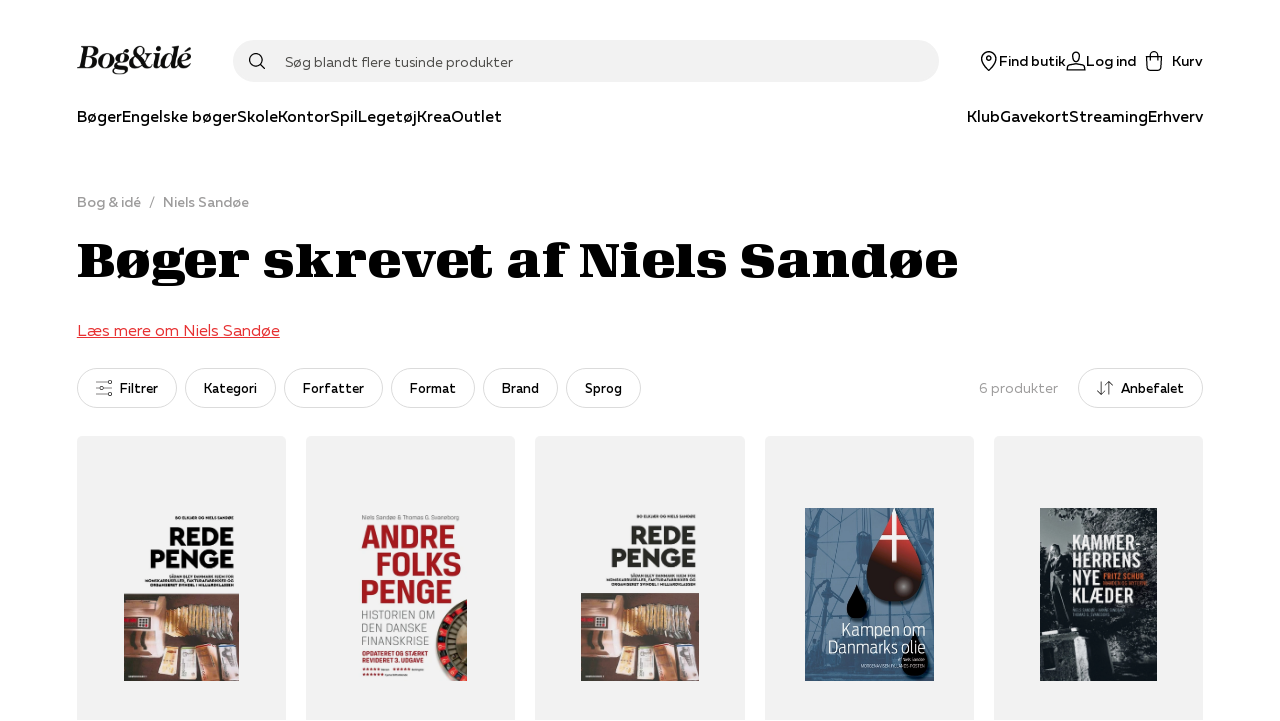

--- FILE ---
content_type: text/html; charset=utf-8
request_url: https://www.bog-ide.dk/person/niels-sandoee/307437
body_size: 56753
content:
<!DOCTYPE html><html lang="da"><head><link rel="apple-touch-icon" sizes="180x180" href="/assets/favicon/boi/apple-touch-icon.png"/><link rel="icon" type="image/png" href="/assets/favicon/boi/favicon-32x32.png" sizes="32x32"/><link rel="icon" type="image/png" href="/assets/favicon/boi/favicon-16x16.png" sizes="16x16"/><link rel="manifest" href="/assets/favicon/boi/manifest.json"/><link rel="mask-icon" href="/assets/favicon/boi/safari-pinned-tab.svg" color="#e73132"/><link rel="shortcut icon" href="/assets/favicon/boi/favicon.ico"/><meta name="msapplication-config" content="/assets/favicon/boi/browserconfig.xml"/><meta name="theme-color" content="#ffffff"/><meta name="google-site-verification" content="mimrSV1wMsPrJYXlsY89Ryf7s48ZIbXBx9GmyASRl2k"/><meta name="p:domain_verify" content="b8b9a0746885f3bb097c8bea32c05ecc"/><meta name="apple-itunes-app" content="app-id=1558989973"/><link rel="preload" href="/fonts/muller/muller-regular.woff2" as="font" type="font/woff2" crossorigin=""/><link rel="preload" href="/fonts/muller/muller-medium.woff2" as="font" type="font/woff2" crossorigin=""/><link rel="preload" href="/fonts/muller/muller-bold.woff2" as="font" type="font/woff2" crossorigin=""/><link rel="preload" href="/fonts/muller/muller-regular-italic.woff2" as="font" type="font/woff2" crossorigin=""/><link rel="preload" href="/fonts/velo/VeloSerifDisplay-Bold.woff2" as="font" type="font/woff2" crossorigin=""/><link rel="preload" href="/fonts/velo/VeloSerifDisplay-Black.woff2" as="font" type="font/woff2" crossorigin=""/><title>Niels Sandøe bøger | Bøger skrevet af Niels Sandøe</title><meta charSet="utf-8"/><meta name="viewport" content="initial-scale=1.0, width=device-width"/><link rel="canonical" href="https://www.bog-ide.dk/person/niels-sandoee/307437"/><meta http-equiv="Content-Language" content="da"/><meta http-equiv="Content-Type" content="text/html; charset=utf-8"/><meta name="author" content="bogogide"/><meta name="copyright" content="bogogide"/><meta name="generator" content="Sitecore SOLR Commerce"/><meta name="robots" content="all"/><meta name="description" content="Bog &amp; idé tilbyder et bredt sortiment af bøger, der er skrevet af Niels Sandøe. Tag et kig på nedenstående liste hvor du finder Sandøes bogudgivelser. &lt;br&gt; Bøge"/><meta name="title" content="Niels Sandøe bøger | Bøger skrevet af Niels Sandøe"/><meta name="image" content=""/><meta name="twitter:card" content="person"/><meta name="twitter:url" content="https://www.bog-ide.dk/person/niels-sandoee/307437"/><meta name="twitter:title" content="Niels Sandøe bøger | Bøger skrevet af Niels Sandøe"/><meta name="twitter:description" content="Bog &amp; idé tilbyder et bredt sortiment af bøger, der er skrevet af Niels Sandøe. Tag et kig på nedenstående liste hvor du finder Sandøes bogudgivelser. &lt;br&gt; Bøge"/><meta name="twitter:image:src" content=""/><meta property="og:locale" content="da_DK"/><meta property="og:site_name" content="https://www.bog-ide.dk"/><meta property="og:type" content="person"/><meta property="og:title" content="Niels Sandøe bøger | Bøger skrevet af Niels Sandøe"/><meta property="og:url" content="https://www.bog-ide.dk/person/niels-sandoee/307437"/><meta property="og:image" content=""/><meta property="og:description" content="Bog &amp; idé tilbyder et bredt sortiment af bøger, der er skrevet af Niels Sandøe. Tag et kig på nedenstående liste hvor du finder Sandøes bogudgivelser. &lt;br&gt; Bøge"/><script type="application/ld+json">{"@context":"https://schema.org","@type":"BreadcrumbList","itemListElement":[{"@type":"ListItem","position":"1","name":"Bog & idé","item":"https://www.bog-ide.dk/"},{"@type":"ListItem","position":"2","name":"Niels Sandøe","item":"https://www.bog-ide.dk/"},{"@type":"ListItem","position":"3","name":"Niels Sandøe bøger | Bøger skrevet af Niels Sandøe"}]}</script><link rel="preload" as="image" imagesrcset="https://image.bog-ide.dk/4974551-1171133-1000-669/webp/0/256/4974551-1171133-1000-669.webp 1x, https://image.bog-ide.dk/4974551-1171133-1000-669/webp/0/384/4974551-1171133-1000-669.webp 2x"/><link rel="preload" as="image" imagesrcset="https://image.bog-ide.dk/649439-46720-1000-650/webp/0/256/649439-46720-1000-650.webp 1x, https://image.bog-ide.dk/649439-46720-1000-650/webp/0/384/649439-46720-1000-650.webp 2x"/><link rel="preload" as="image" imagesrcset="https://image.bog-ide.dk/5201275-1362180-1000-687/webp/0/256/5201275-1362180-1000-687.webp 1x, https://image.bog-ide.dk/5201275-1362180-1000-687/webp/0/384/5201275-1362180-1000-687.webp 2x"/><link rel="preload" as="image" imagesrcset="https://image.bog-ide.dk/540816-30166-985-738/webp/0/256/540816-30166-985-738.webp 1x, https://image.bog-ide.dk/540816-30166-985-738/webp/0/384/540816-30166-985-738.webp 2x"/><link rel="preload" as="image" imagesrcset="https://image.bog-ide.dk/643137-1155969-1000-684/webp/0/256/643137-1155969-1000-684.webp 1x, https://image.bog-ide.dk/643137-1155969-1000-684/webp/0/384/643137-1155969-1000-684.webp 2x"/><link rel="preload" as="image" imagesrcset="https://image.bog-ide.dk/978082-1156013-1000-698/webp/0/256/978082-1156013-1000-698.webp 1x, https://image.bog-ide.dk/978082-1156013-1000-698/webp/0/384/978082-1156013-1000-698.webp 2x"/><link rel="preload" as="image" imagesrcset="https://api.bog-ide.dk/scommerce/images/Lytubegraensetappopdateretpris.png?i=%7b48FF897D-A89D-492A-88A0-D3AC943E489E%7d&amp;w=96&amp;mode=max 1x, https://api.bog-ide.dk/scommerce/images/Lytubegraensetappopdateretpris.png?i=%7b48FF897D-A89D-492A-88A0-D3AC943E489E%7d&amp;w=256&amp;mode=max 2x"/><meta name="next-head-count" content="50"/><noscript data-n-css=""></noscript><script defer="" nomodule="" src="/_next/static/chunks/polyfills-5cd94c89d3acac5f.js"></script><script src="https://policy.app.cookieinformation.com/uc.js" id="CookieConsent" data-culture="DA" type="text/javascript" defer="" data-nscript="beforeInteractive"></script><script defer="" src="/_next/static/chunks/541.bd234cec6b2783a5.js"></script><script defer="" src="/_next/static/chunks/5279.e043c254e00c5904.js"></script><script defer="" src="/_next/static/chunks/5774-c75deb1979f06fba.js"></script><script defer="" src="/_next/static/chunks/5187-df18f9d277d502e3.js"></script><script defer="" src="/_next/static/chunks/2610.8e9740b9f534a100.js"></script><script defer="" src="/_next/static/chunks/3153.3280543c54bbbacc.js"></script><script defer="" src="/_next/static/chunks/5560.e8d1fb26c4269661.js"></script><script defer="" src="/_next/static/chunks/9209.2bc35fc03c01e56f.js"></script><script defer="" src="/_next/static/chunks/1228.ddf9e312f88e5080.js"></script><script defer="" src="/_next/static/chunks/9479.420771a5f261e8a7.js"></script><script src="/_next/static/chunks/webpack-86a9b50cb354ca4b.js" defer=""></script><script src="/_next/static/chunks/framework-560765ab0625ba27.js" defer=""></script><script src="/_next/static/chunks/main-1e5e1c35042be737.js" defer=""></script><script src="/_next/static/chunks/pages/_app-0710e6205a11bf33.js" defer=""></script><script src="/_next/static/chunks/6936-a09550812323c2d7.js" defer=""></script><script src="/_next/static/chunks/5935-cd96f993dbcd1eb8.js" defer=""></script><script src="/_next/static/chunks/1991-6eaa58cb60387bc1.js" defer=""></script><script src="/_next/static/chunks/1255-1d18b021cc44ed3d.js" defer=""></script><script src="/_next/static/chunks/8218-f8679699758e780c.js" defer=""></script><script src="/_next/static/chunks/5841-486da084b3b1a0d7.js" defer=""></script><script src="/_next/static/chunks/8754-8168398b69c2ee23.js" defer=""></script><script src="/_next/static/chunks/8028-b8ca080ced3f566d.js" defer=""></script><script src="/_next/static/chunks/6068-0df7e0138e493b91.js" defer=""></script><script src="/_next/static/chunks/4322-329ff8848a7ddb45.js" defer=""></script><script src="/_next/static/chunks/pages/%5B%5B...slug%5D%5D-5bf63b96c6429b0a.js" defer=""></script><script src="/_next/static/7433/_buildManifest.js" defer=""></script><script src="/_next/static/7433/_ssgManifest.js" defer=""></script><script src="/_next/static/7433/_middlewareManifest.js" defer=""></script></head><body><div id="__next" data-reactroot=""><style data-emotion="css-global 178sdv3-boiFonts-GlobalStyles">html,body,div,span,applet,object,iframe,h1,h2,h3,h4,h5,h6,p,blockquote,pre,a,abbr,acronym,address,big,cite,code,del,dfn,em,img,ins,kbd,q,s,samp,small,strike,strong,sub,sup,tt,var,b,u,i,center,dl,dt,dd,ol,ul,li,fieldset,form,label,legend,table,caption,tbody,tfoot,thead,tr,th,td,article,aside,canvas,details,embed,figure,figcaption,footer,header,hgroup,menu,nav,output,ruby,section,summary,time,mark,audio,video{margin:0;padding:0;border:0;font-size:100%;font:inherit;vertical-align:baseline;}article,aside,details,figcaption,figure,footer,header,hgroup,menu,nav,section{display:block;}body{line-height:1;}ol,ul{list-style:none;}blockquote,q{quotes:none;}blockquote:before,blockquote:after,q:before,q:after{content:'';content:none;}table{border-collapse:collapse;border-spacing:0;}@font-face{font-family:'Muller';src:url('/fonts/muller/muller-regular.woff2') format('woff2'),url('/fonts/muller/muller-regular.woff') format('woff');font-weight:400;font-style:normal;font-display:swap;}@font-face{font-family:'Muller';src:url('/fonts/muller/muller-regular-italic.woff2') format('woff2'),url('/fonts/muller/muller-regular-italic.woff') format('woff');font-weight:400;font-style:italic;font-display:swap;}@font-face{font-family:'Muller';src:url('/fonts/muller/muller-medium.woff2') format('woff2'),url('/fonts/muller/muller-medium.woff') format('woff');font-weight:500;font-style:normal;font-display:swap;}@font-face{font-family:'Muller';src:url('/fonts/muller/muller-medium-italic.woff2') format('woff2'),url('/fonts/muller/muller-medium-italic.woff') format('woff');font-weight:500;font-style:italic;font-display:swap;}@font-face{font-family:'Muller';src:url('/fonts/muller/muller-bold.woff2') format('woff2'),url('/fonts/muller/muller-bold.woff') format('woff');font-weight:700;font-style:normal;font-display:swap;}@font-face{font-family:'Muller';src:url('/fonts/muller/muller-bold-italic.woff2') format('woff2'),url('/fonts/muller/muller-bold-italic.woff') format('woff');font-weight:700;font-style:italic;font-display:swap;}@font-face{font-family:'Velo Serif Display';src:url('/fonts/velo/VeloSerifDisplay-Thin.woff2') format('woff2'),url('/fonts/velo/VeloSerifDisplay-Thin.woff') format('woff');font-weight:100;font-style:normal;font-display:swap;}@font-face{font-family:'Velo Serif Display';src:url('/fonts/velo/VeloSerifDisplay-ThinItalic.woff2') format('woff2'),url('/fonts/velo/VeloSerifDisplay-ThinItalic.woff') format('woff');font-weight:100;font-style:italic;font-display:swap;}@font-face{font-family:'Velo Serif Display';src:url('/fonts/velo/VeloSerifDisplay-Light.woff2') format('woff2'),url('/fonts/velo/VeloSerifDisplay-Light.woff') format('woff');font-weight:300;font-style:normal;font-display:swap;}@font-face{font-family:'Velo Serif Display';src:url('/fonts/velo/VeloSerifDisplay-LightItalic.woff2') format('woff2'),url('/fonts/velo/VeloSerifDisplay-LightItalic.woff') format('woff');font-weight:300;font-style:italic;font-display:swap;}@font-face{font-family:'Velo Serif Display';src:url('/fonts/velo/VeloSerifDisplay-Regular.woff2') format('woff2'),url('/fonts/velo/VeloSerifDisplay-Regular.woff') format('woff');font-weight:400;font-style:normal;font-display:swap;}@font-face{font-family:'Velo Serif Display';src:url('/fonts/velo/VeloSerifDisplay-Italic.woff2') format('woff2'),url('/fonts/velo/VeloSerifDisplay-Italic.woff') format('woff');font-weight:400;font-style:italic;font-display:swap;}@font-face{font-family:'Velo Serif Display';src:url('/fonts/velo/VeloSerifDisplay-Medium.woff2') format('woff2'),url('/fonts/velo/VeloSerifDisplay-Medium.woff') format('woff');font-weight:500;font-style:normal;font-display:swap;}@font-face{font-family:'Velo Serif Display';src:url('/fonts/velo/VeloSerifDisplay-MediumItalic.woff2') format('woff2'),url('/fonts/velo/VeloSerifDisplay-MediumItalic.woff') format('woff');font-weight:500;font-style:italic;font-display:swap;}@font-face{font-family:'Velo Serif Display';src:url('/fonts/velo/VeloSerifDisplay-Bold.woff2') format('woff2'),url('/fonts/velo/VeloSerifDisplay-Bold.woff') format('woff');font-weight:700;font-style:normal;font-display:swap;}@font-face{font-family:'Velo Serif Display';src:url('/fonts/velo/VeloSerifDisplay-BoldItalic.woff2') format('woff2'),url('/fonts/velo/VeloSerifDisplay-BoldItalic.woff') format('woff');font-weight:700;font-style:italic;font-display:swap;}@font-face{font-family:'Velo Serif Display';src:url('/fonts/velo/VeloSerifDisplay-Black.woff2') format('woff2'),url('/fonts/velo/VeloSerifDisplay-Black.woff') format('woff');font-weight:900;font-style:normal;font-display:swap;}@font-face{font-family:'Velo Serif Display';src:url('/fonts/velo/VeloSerifDisplay-BlackItalic.woff2') format('woff2'),url('/fonts/velo/VeloSerifDisplay-BlackItalic.woff') format('woff');font-weight:900;font-style:italic;font-display:swap;}*,*::after,*::before{box-sizing:border-box;-moz-osx-font-smoothing:grayscale;-webkit-font-smoothing:antialiased;font-smoothing:antialiased;}body{margin:0;font-style:normal;font-weight:400;font-family:"Muller","Arial","San-Serif";font-size:16px;line-height:20px;overflow-x:hidden;}@media only screen and (max-width: 767px){body{font-size:15px;line-height:20px;}}h1{margin-bottom:32px;font-style:normal;font-weight:900;font-family:"Velo Serif Display","Arial","Serif";font-size:50px;line-height:57px;letter-spacing:0.89px;}@media only screen and (max-width: 767px){h1{font-size:35px;line-height:40px;letter-spacing:0.63px;}}h2{margin-bottom:24px;font-style:normal;font-weight:900;font-family:"Velo Serif Display","Arial","Serif";font-size:40px;line-height:50px;letter-spacing:0.71px;}@media only screen and (max-width: 767px){h2{font-size:30px;line-height:35px;letter-spacing:0.6px;}}h3{margin-bottom:16px;font-style:normal;font-weight:700;font-family:"Velo Serif Display","Arial","Serif";font-size:30px;line-height:42px;letter-spacing:0.54px;}@media only screen and (max-width: 767px){h3{font-weight:900;font-size:25px;line-height:42px;letter-spacing:0.45px;}}h4{margin-bottom:8px;font-style:normal;font-weight:700;font-family:"Muller","Arial","San-Serif";font-size:26px;line-height:34px;letter-spacing:0.46px;}@media only screen and (max-width: 767px){h4{font-family:"Muller","Arial","San-Serif";font-size:22px;line-height:28px;letter-spacing:0;}}h5{margin-bottom:8px;font-style:normal;font-weight:700;font-family:"Muller","Arial","San-Serif";font-size:22px;line-height:28px;letter-spacing:0;}@media only screen and (max-width: 767px){h5{font-family:"Muller","Arial","San-Serif";font-size:18px;line-height:24px;letter-spacing:0;}}h6{margin-bottom:8px;font-style:normal;font-weight:600;font-family:"Muller","Arial","San-Serif";font-size:18px;line-height:24px;letter-spacing:0;}a{-webkit-text-decoration:none;text-decoration:none;color:#e73132;cursor:pointer;}a svg{vertical-align:middle;}select,input,textarea{font-style:normal;font-weight:400;font-family:"Muller","Arial","San-Serif";font-size:16px;line-height:20px;}@media only screen and (max-width: 767px){select,input,textarea{font-size:15px;line-height:20px;}}button{font-style:normal;font-weight:500;font-family:"Muller","Arial","San-Serif";font-size:16px;line-height:20px;letter-spacing:0;}b,strong{font-weight:700;}em{font-style:italic;}p{margin-bottom:16px;}body:not(.using-tab) a[href]:not([tabindex='-1']):focus,body:not(.using-tab) area[href]:not([tabindex='-1']):focus,body:not(.using-tab) input:not([disabled]):not([tabindex='-1']):focus,body:not(.using-tab) select:not([disabled]):not([tabindex='-1']):focus,body:not(.using-tab) textarea:not([disabled]):not([tabindex='-1']):focus,body:not(.using-tab) button:not([disabled]):not([tabindex='-1']):focus,body:not(.using-tab) iframe:not([tabindex='-1']):focus,body:not(.using-tab) [tabindex]:not([tabindex='-1']):focus,body:not(.using-tab) [contentEditable='true']:not([tabindex='-1']):focus{outline:none;}</style><style data-emotion="css om364d-StyledMainNavigation">.css-om364d-StyledMainNavigation{position:fixed;top:0;width:100%;z-index:500;background:#FFFFFF;}</style><header class="css-om364d-StyledMainNavigation e2sodd10" style="transform:translateY(0%)"><style data-emotion="css 1f2yyaq-ResponsiveContainer">.css-1f2yyaq-ResponsiveContainer.css-1f2yyaq-ResponsiveContainer{display:none;}@media only screen and (max-width: 899px){.css-1f2yyaq-ResponsiveContainer.css-1f2yyaq-ResponsiveContainer{display:inherit;}}</style><div class="css-1f2yyaq-ResponsiveContainer e9px8ok0"><style data-emotion="css y67h9i-Navigation">.css-y67h9i-Navigation{display:-webkit-box;display:-webkit-flex;display:-ms-flexbox;display:flex;-webkit-flex-direction:column;-ms-flex-direction:column;flex-direction:column;position:relative;min-height:60px;-webkit-box-pack:center;-ms-flex-pack:center;-webkit-justify-content:center;justify-content:center;}</style><nav class="css-y67h9i-Navigation e1eihpib3"><style data-emotion="css lzsa4b-StyledContainerLayout">.css-lzsa4b-StyledContainerLayout{width:100%;margin-left:auto;margin-right:auto;}@media only screen and (max-width: 899px){.css-lzsa4b-StyledContainerLayout{padding:0 10px;}}@media only screen and (min-width: 900px){.css-lzsa4b-StyledContainerLayout{max-width:min(88vw, 1600px);}}</style><div class="css-lzsa4b-StyledContainerLayout e1ccm03i0"><style data-emotion="css 117hyr2-Header">.css-117hyr2-Header{display:-webkit-box;display:-webkit-flex;display:-ms-flexbox;display:flex;-webkit-flex-direction:column;-ms-flex-direction:column;flex-direction:column;}</style><div class="css-117hyr2-Header e1eihpib2"><style data-emotion="css 1qhynm6-MobileMenu">.css-1qhynm6-MobileMenu{width:100%;min-height:60px;}</style><style data-emotion="css 1w8kjkv-MobileMenuContainer-MobileMenu">.css-1w8kjkv-MobileMenuContainer-MobileMenu{position:relative;padding:10px 8px 0;width:100%;min-height:60px;}</style><style data-emotion="css 1oksier-FlexLayout-MobileMenuContainer-MobileMenu">.css-1oksier-FlexLayout-MobileMenuContainer-MobileMenu{display:-webkit-box;display:-webkit-flex;display:-ms-flexbox;display:flex;-webkit-flex:initial;-ms-flex:initial;flex:initial;-webkit-flex-direction:row;-ms-flex-direction:row;flex-direction:row;-webkit-box-pack:justify;-webkit-justify-content:space-between;justify-content:space-between;-webkit-align-items:center;-webkit-box-align:center;-ms-flex-align:center;align-items:center;-webkit-box-flex-wrap:initial;-webkit-flex-wrap:initial;-ms-flex-wrap:initial;flex-wrap:initial;gap:0px 20px;position:relative;padding:10px 8px 0;width:100%;min-height:60px;}.css-1oksier-FlexLayout-MobileMenuContainer-MobileMenu >*:not(:last-child){margin-bottom:initial;}</style><div class="e16wt3dq1 css-1oksier-FlexLayout-MobileMenuContainer-MobileMenu e1wj9h9o0"><style data-emotion="css ay99pv-MobileMenu">.css-ay99pv-MobileMenu{gap:16px;}</style><style data-emotion="css dc27cz-FlexLayout-MobileMenu">.css-dc27cz-FlexLayout-MobileMenu{display:-webkit-box;display:-webkit-flex;display:-ms-flexbox;display:flex;-webkit-flex:initial;-ms-flex:initial;flex:initial;-webkit-flex-direction:row;-ms-flex-direction:row;flex-direction:row;-webkit-box-pack:initial;-ms-flex-pack:initial;-webkit-justify-content:initial;justify-content:initial;-webkit-align-items:center;-webkit-box-align:center;-ms-flex-align:center;align-items:center;-webkit-box-flex-wrap:initial;-webkit-flex-wrap:initial;-ms-flex-wrap:initial;flex-wrap:initial;gap:16px;}</style><div class="css-dc27cz-FlexLayout-MobileMenu e1wj9h9o0"><style data-emotion="css w1tgm2-LinkText">.css-w1tgm2-LinkText{all:unset;cursor:pointer;display:-webkit-box;display:-webkit-flex;display:-ms-flexbox;display:flex;-webkit-flex-direction:column;-ms-flex-direction:column;flex-direction:column;-webkit-box-pack:center;-ms-flex-pack:center;-webkit-justify-content:center;justify-content:center;}</style><button title="Menu" class="css-w1tgm2-LinkText e16wt3dq0"><style data-emotion="css g3uvnh-FlexLayout">.css-g3uvnh-FlexLayout{display:-webkit-box;display:-webkit-flex;display:-ms-flexbox;display:flex;-webkit-flex:initial;-ms-flex:initial;flex:initial;-webkit-flex-direction:column;-ms-flex-direction:column;flex-direction:column;-webkit-box-pack:initial;-ms-flex-pack:initial;-webkit-justify-content:initial;justify-content:initial;-webkit-align-items:center;-webkit-box-align:center;-ms-flex-align:center;align-items:center;-webkit-box-flex-wrap:initial;-webkit-flex-wrap:initial;-ms-flex-wrap:initial;flex-wrap:initial;}</style><div class="css-g3uvnh-FlexLayout e1wj9h9o0"><style data-emotion="css 1btnp2s-SvgContainer">.css-1btnp2s-SvgContainer{display:-webkit-box;display:-webkit-flex;display:-ms-flexbox;display:flex;-webkit-box-pack:center;-ms-flex-pack:center;-webkit-justify-content:center;justify-content:center;-webkit-align-items:center;-webkit-box-align:center;-ms-flex-align:center;align-items:center;}</style><span class="css-1btnp2s-SvgContainer e1t6fo4f0"><style data-emotion="css 1g8rts2-StyledSvg">.css-1g8rts2-StyledSvg{fill:#080707;width:20px;height:20px;}</style><svg viewBox="0 0 18 14" fill="none" xmlns="http://www.w3.org/2000/svg" size="20" class="css-1g8rts2-StyledSvg e1t6fo4f1" color="#080707"><path fill-rule="evenodd" clip-rule="evenodd" d="M18 1.5H0V0h18v1.5Zm0 6H0V6h18v1.5Zm-18 6h18V12H0v1.5Z" fill="#000"></path></svg></span></div></button><div class="css-g3uvnh-FlexLayout e1wj9h9o0"><style data-emotion="css a25tt1-LogoImage">.css-a25tt1-LogoImage{max-width:100%;height:auto;cursor:pointer;}</style><img src="/assets/bog-og-ide.png" alt="logo" height="31" width="116" class="css-a25tt1-LogoImage e18c5sih0"/></div></div><style data-emotion="css tkeg8r-FlexLayout">.css-tkeg8r-FlexLayout{display:-webkit-box;display:-webkit-flex;display:-ms-flexbox;display:flex;-webkit-flex:initial;-ms-flex:initial;flex:initial;-webkit-flex-direction:row;-ms-flex-direction:row;flex-direction:row;-webkit-box-pack:end;-ms-flex-pack:end;-webkit-justify-content:flex-end;justify-content:flex-end;-webkit-align-items:center;-webkit-box-align:center;-ms-flex-align:center;align-items:center;-webkit-box-flex-wrap:initial;-webkit-flex-wrap:initial;-ms-flex-wrap:initial;flex-wrap:initial;gap:0px 20px;}.css-tkeg8r-FlexLayout >*:not(:last-child){margin-bottom:initial;}</style><div class="css-tkeg8r-FlexLayout e1wj9h9o0"><style data-emotion="css 1nm180a-LinkElementWrapper">.css-1nm180a-LinkElementWrapper{color:inherit;}</style><a href="/find-butik" class="css-1nm180a-LinkElementWrapper e1irccp01"><div class="css-g3uvnh-FlexLayout e1wj9h9o0"><span class="css-1btnp2s-SvgContainer e1t6fo4f0"><svg viewBox="0 0 17 21" fill="none" xmlns="http://www.w3.org/2000/svg" size="20" class="css-1g8rts2-StyledSvg e1t6fo4f1" color="#080707"><path fill-rule="evenodd" clip-rule="evenodd" d="M16.5 8.24C16.58 3.751 12.63 0 8.25 0 3.86 0-.08 3.752 0 8.24c.16 4.784 4.58 9.967 7.61 12.522a.98.98 0 0 0 1.28 0c3.03-2.555 7.46-7.738 7.61-12.523ZM8.25 19.495c-2.82-2.73-6.72-7.218-6.75-11.256-.07-3.66 3.18-6.777 6.75-6.706C11.82 1.452 15.07 4.58 15 8.24c-.03 4.037-3.93 8.525-6.75 11.255ZM6.75 7.5c0-.83.67-1.5 1.5-1.5s1.5.67 1.5 1.5S9.08 9 8.25 9s-1.5-.67-1.5-1.5Zm1.5-3c-1.66 0-3 1.34-3 3s1.34 3 3 3 3-1.34 3-3-1.34-3-3-3Z" fill="#000"></path></svg></span><style data-emotion="css 18z9dw1-StyledText">.css-18z9dw1-StyledText{white-space:pre-line;font-size:11px;font-family:"Muller","Arial","San-Serif";font-weight:500;}</style><span font-weight="Medium" style="white-space:nowrap" class="css-18z9dw1-StyledText e1w70fa50">Find butik</span></div></a><style data-emotion="css 1ry18hx-StyledButton">.css-1ry18hx-StyledButton{all:unset;box-sizing:border-box;cursor:pointer;border-radius:100px;min-width:100px;display:-webkit-box;display:-webkit-flex;display:-ms-flexbox;display:flex;-webkit-flex-shrink:0;-ms-flex-negative:0;flex-shrink:0;-webkit-align-items:center;-webkit-box-align:center;-ms-flex-align:center;align-items:center;-webkit-box-pack:center;-ms-flex-pack:center;-webkit-justify-content:center;justify-content:center;font-style:normal;font-weight:500;font-family:"Muller","Arial","San-Serif";font-size:16px;line-height:20px;letter-spacing:0;font-size:14px;height:50px;padding:0 24px;min-height:16px;font-style:normal;font-weight:400;font-family:"Muller","Arial","San-Serif";font-size:16px;line-height:20px;border-width:0 0 1px;border-style:solid;border-color:transparent;color:#080707;padding:0;min-height:initial;-webkit-align-items:initial;-webkit-box-align:initial;-ms-flex-align:initial;align-items:initial;min-width:initial;height:initial;}.css-1ry18hx-StyledButton:hover{border:none;}@media only screen and (max-width: 767px){.css-1ry18hx-StyledButton{font-size:15px;line-height:20px;}}.css-1ry18hx-StyledButton:hover{border-width:0 0 1px;border-style:solid;border-color:transparent;}</style><button width="content" type="button" class="css-1ry18hx-StyledButton eh0pg5q0"><div class="css-g3uvnh-FlexLayout e1wj9h9o0"><span class="css-1btnp2s-SvgContainer e1t6fo4f0"><svg viewBox="0 0 22 21" fill="none" xmlns="http://www.w3.org/2000/svg" size="20" class="css-1g8rts2-StyledSvg e1t6fo4f1" color="#080707"><path fill-rule="evenodd" clip-rule="evenodd" d="M6.506 4.901C6.366 2.21 8.51 0 11.001 0c2.499 0 4.588 2.17 4.496 4.888v.021l-.003.02c-.022.255-.138.97-.238 1.577l-.14.833-.046.265-.016.093C14.716 9.841 13.376 12 11 12c-2.37 0-3.713-2.154-4.052-4.258l-.016-.095-.045-.265c-.038-.222-.089-.523-.14-.84-.102-.611-.217-1.34-.24-1.618v-.011L6.505 4.9Zm1.924 2.6c.293 1.831 1.317 2.999 2.572 2.999 1.25 0 2.276-1.162 2.57-3.041l.02-.11.045-.263.139-.826c.103-.619.201-1.24.223-1.445C14.052 2.907 12.598 1.5 11 1.5c-1.606 0-3.087 1.46-2.997 3.312.019.213.119.853.223 1.487.052.313.102.611.14.83l.044.264.019.107Zm9.627 6.487L11 12.738l-7.057 1.25-.015.003c-1.283.284-2.658 1.097-2.95 2.662l-.003.019L.393 21h21.226l-.635-4.319c-.237-1.592-1.638-2.408-2.912-2.69l-.015-.003Zm-15.6 2.923c.14-.7.79-1.23 1.78-1.452l6.764-1.197 6.762 1.197c1.006.226 1.635.759 1.737 1.442l.382 2.599H2.108l.35-2.589Z" fill="#000"></path></svg></span><span font-weight="Medium" style="white-space:nowrap" class="css-18z9dw1-StyledText e1w70fa50">Log ind</span></div></button><style data-emotion="css 1qnhpyi-PopoverWrapper">.css-1qnhpyi-PopoverWrapper{position:relative;}.css-1qnhpyi-PopoverWrapper:before{position:fixed;top:0;left:0;bottom:0;width:100vw;height:100vh;transition-duration:.4s;pointer-events:none;z-index:1;}</style><div class="css-1qnhpyi-PopoverWrapper ema18ps2"><style data-emotion="css u967mc-IconContent">.css-u967mc-IconContent{all:unset;font:"Muller","Arial","San-Serif";font-weight:500;display:-webkit-box;display:-webkit-flex;display:-ms-flexbox;display:flex;-webkit-flex-direction:column;-ms-flex-direction:column;flex-direction:column;font-size:11px;-webkit-align-items:center;-webkit-box-align:center;-ms-flex-align:center;align-items:center;white-space:nowrap;cursor:pointer;}@media only screen and (min-width: 900px){.css-u967mc-IconContent{font-size:14px;-webkit-flex-direction:row;-ms-flex-direction:row;flex-direction:row;}.css-u967mc-IconContent span{margin-left:8px;}}</style><button class="css-u967mc-IconContent ejjlge07"><style data-emotion="css 1ujki6m-IconWrapper">.css-1ujki6m-IconWrapper{display:-webkit-box;display:-webkit-flex;display:-ms-flexbox;display:flex;position:relative;}</style><div class="css-1ujki6m-IconWrapper ejjlge03"><span class="css-1btnp2s-SvgContainer e1t6fo4f0"><svg viewBox="0 0 20 24" fill="none" xmlns="http://www.w3.org/2000/svg" size="20" class="css-1g8rts2-StyledSvg e1t6fo4f1" color="#080707"><path fill-rule="evenodd" clip-rule="evenodd" d="M10 0a5.25 5.25 0 0 0-5.25 5.25V6H.207l.754 13.648C1.076 22.086 3.111 24 5.5 24h9c2.4 0 4.375-1.925 4.49-4.35L19.796 6H15.25v-.75C15.25 2.35 12.9 0 10 0Zm3.75 7.5v3.75h1.5V7.5h2.954l-.711 12.066v.01c-.077 1.649-1.416 2.924-2.993 2.924h-9c-1.59 0-2.965-1.287-3.04-2.924L1.791 7.5H4.75v3.75h1.5V7.5h7.5Zm0-1.5v-.75a3.75 3.75 0 1 0-7.5 0V6h7.5Z" fill="#000"></path></svg></span></div><span>Kurv</span></button></div></div></div><style data-emotion="css 3uuws7-SearchFieldForm">.css-3uuws7-SearchFieldForm{position:relative;z-index:600;width:100%;margin:auto;padding:8px 0;}@media only screen and (min-width: 900px){.css-3uuws7-SearchFieldForm{padding:0;}}</style><div class="css-3uuws7-SearchFieldForm e1g06z8t5"><style data-emotion="css s517al-SearchInputWrapper">.css-s517al-SearchInputWrapper{position:relative;display:-webkit-box;display:-webkit-flex;display:-ms-flexbox;display:flex;-webkit-align-items:center;-webkit-box-align:center;-ms-flex-align:center;align-items:center;}</style><div class="css-s517al-SearchInputWrapper e1g06z8t4"><style data-emotion="css jfs2rv-SearchIconButton">.css-jfs2rv-SearchIconButton{position:absolute;top:50%;left:16px;-webkit-transform:translateY(-50%);-moz-transform:translateY(-50%);-ms-transform:translateY(-50%);transform:translateY(-50%);z-index:2;display:-webkit-box;display:-webkit-flex;display:-ms-flexbox;display:flex;-webkit-box-pack:center;-ms-flex-pack:center;-webkit-justify-content:center;justify-content:center;padding:0;font-size:18px;border:none;background:none;cursor:pointer;-webkit-transition:opacity 200ms ease;transition:opacity 200ms ease;}</style><button type="submit" class="css-jfs2rv-SearchIconButton e1g06z8t2"><span class="css-1btnp2s-SvgContainer e1t6fo4f0"><style data-emotion="css 1nrdvjw-StyledSvg">.css-1nrdvjw-StyledSvg{fill:#080707;height:1rem;width:1rem;}</style><svg viewBox="0 0 21 21" fill="none" xmlns="http://www.w3.org/2000/svg" class="css-1nrdvjw-StyledSvg e1t6fo4f1" color="#080707"><path fill-rule="evenodd" clip-rule="evenodd" d="M9 16.5a7.5 7.5 0 1 1 0-15 7.5 7.5 0 0 1 0 15Zm6.872-1.688a9 9 0 1 0-1.06 1.06l4.908 4.908a.75.75 0 1 0 1.06-1.06l-4.908-4.908Z" fill="#000"></path></svg></span><span style="position:absolute;border:0;width:1px;height:1px;padding:0;margin:-1px;overflow:hidden;clip:rect(0, 0, 0, 0);white-space:nowrap;word-wrap:normal">Søg</span></button><style data-emotion="css tiw14-SearchInput">.css-tiw14-SearchInput{-webkit-flex:1;-ms-flex:1;flex:1;height:38px;border:none;font-family:"Muller","Arial","San-Serif";background:none;overflow:hidden;text-overflow:ellipsis;white-space:nowrap;background:#F2F2F2;border:2px solid #F2F2F2;border-radius:25px;padding-left:50px;-webkit-transition:all 200ms ease;transition:all 200ms ease;}.css-tiw14-SearchInput:focus{outline:none;}.css-tiw14-SearchInput::-webkit-input-placeholder{font-size:14px;color:#4D4C49;}.css-tiw14-SearchInput::-moz-placeholder{font-size:14px;color:#4D4C49;}.css-tiw14-SearchInput:-ms-input-placeholder{font-size:14px;color:#4D4C49;}.css-tiw14-SearchInput::placeholder{font-size:14px;color:#4D4C49;}.css-tiw14-SearchInput:focus::-webkit-input-placeholder{color:transparent;}.css-tiw14-SearchInput:focus::-moz-placeholder{color:transparent;}.css-tiw14-SearchInput:focus:-ms-input-placeholder{color:transparent;}.css-tiw14-SearchInput:focus::placeholder{color:transparent;}@media only screen and (min-width: 900px){.css-tiw14-SearchInput{font-size:16px;height:42px;}.css-tiw14-SearchInput::-webkit-input-placeholder{font-size:14px;}.css-tiw14-SearchInput::-moz-placeholder{font-size:14px;}.css-tiw14-SearchInput:-ms-input-placeholder{font-size:14px;}.css-tiw14-SearchInput::placeholder{font-size:14px;}}@media only screen and (max-width: 767px){.css-tiw14-SearchInput{font-size:16px;}}.css-tiw14-SearchInput:focus{background:#FFFFFF;border:2px solid #080707;}</style><input placeholder="Søg blandt flere tusinde produkter" class="css-tiw14-SearchInput e1g06z8t3"/><style data-emotion="css 1exghln-SearchIconButton-ClearSearchButton">.css-1exghln-SearchIconButton-ClearSearchButton{position:absolute;top:50%;left:16px;-webkit-transform:translateY(-50%);-moz-transform:translateY(-50%);-ms-transform:translateY(-50%);transform:translateY(-50%);z-index:2;display:-webkit-box;display:-webkit-flex;display:-ms-flexbox;display:flex;-webkit-box-pack:center;-ms-flex-pack:center;-webkit-justify-content:center;justify-content:center;padding:0;font-size:18px;border:none;background:none;cursor:pointer;-webkit-transition:opacity 200ms ease;transition:opacity 200ms ease;opacity:0;pointer-events:none;left:unset;right:calc(32px + 8px);margin-right:8px;}</style><button type="button" disabled="" class="css-1exghln-SearchIconButton-ClearSearchButton e1g06z8t0"><span class="css-1btnp2s-SvgContainer e1t6fo4f0"><svg data-name="Layer 1" xmlns="http://www.w3.org/2000/svg" viewBox="0 0 48 48" class="css-1nrdvjw-StyledSvg e1t6fo4f1" color="#080707"><path d="M39 10.44 37.56 9 24 22.56 10.44 9 9 10.44 22.56 24 9 37.56 10.44 39 24 25.44 37.56 39 39 37.56 25.44 24 39 10.44z"></path></svg></span><span style="position:absolute;border:0;width:1px;height:1px;padding:0;margin:-1px;overflow:hidden;clip:rect(0, 0, 0, 0);white-space:nowrap;word-wrap:normal">Slet</span></button></div></div></div><style data-emotion="css 1la0el5-SideMenuBackdrop animation-1acbpvw">.css-1la0el5-SideMenuBackdrop{background-color:rgba(0,0,0, 0.6);position:fixed;top:0;right:0;bottom:0;left:0;z-index:-1;}@media (prefers-reduced-motion: no-preference){.css-1la0el5-SideMenuBackdrop{-webkit-animation:animation-1acbpvw 200ms cubic-bezier(0.16, 1, 0.3, 1);animation:animation-1acbpvw 200ms cubic-bezier(0.16, 1, 0.3, 1);}}@-webkit-keyframes animation-1acbpvw{0%{opacity:0;}100%{opacity:1;}}@keyframes animation-1acbpvw{0%{opacity:0;}100%{opacity:1;}}</style><style data-emotion="css 1jou17a-SideMenuContainer animation-8kfrqd">.css-1jou17a-SideMenuContainer{background-color:#FFFFFF;border-left:0;bottom:0;box-shadow:hsl(206 22% 7% / 35%) 0px 10px 38px -10px,hsl(206 22% 7% / 20%) 0px 10px 20px -15px;max-width:100vw;position:fixed;top:0;width:345px;}@media (prefers-reduced-motion: no-preference){.css-1jou17a-SideMenuContainer{-webkit-animation:animation-8kfrqd 300ms cubic-bezier(0.16, 1, 0.3, 1);animation:animation-8kfrqd 300ms cubic-bezier(0.16, 1, 0.3, 1);will-change:transform;}}.css-1jou17a-SideMenuContainer:focus{outline:none;}@-webkit-keyframes animation-8kfrqd{0%{-webkit-transform:translate(-100%);-moz-transform:translate(-100%);-ms-transform:translate(-100%);transform:translate(-100%);}100%{-webkit-transform:translate(0);-moz-transform:translate(0);-ms-transform:translate(0);transform:translate(0);}}@keyframes animation-8kfrqd{0%{-webkit-transform:translate(-100%);-moz-transform:translate(-100%);-ms-transform:translate(-100%);transform:translate(-100%);}100%{-webkit-transform:translate(0);-moz-transform:translate(0);-ms-transform:translate(0);transform:translate(0);}}</style></div></nav></div><style data-emotion="css 39uus9-ResponsiveContainer">.css-39uus9-ResponsiveContainer.css-39uus9-ResponsiveContainer{display:none;}@media only screen and (min-width: 900px){.css-39uus9-ResponsiveContainer.css-39uus9-ResponsiveContainer{display:inherit;}}</style><div class="css-39uus9-ResponsiveContainer e9px8ok0"><style data-emotion="css 1fjreho-Navigation">.css-1fjreho-Navigation{display:-webkit-box;display:-webkit-flex;display:-ms-flexbox;display:flex;-webkit-flex-direction:column;-ms-flex-direction:column;flex-direction:column;position:relative;min-height:60px;-webkit-box-pack:center;-ms-flex-pack:center;-webkit-justify-content:center;justify-content:center;background:#FFFFFF;}</style><nav class="css-1fjreho-Navigation e1nzsx007"><div class="css-tztijm-Header e1nzsx006"><div class="css-lzsa4b-StyledContainerLayout e1ccm03i0"><style data-emotion="css 1q0giz7-MenuWrapper">.css-1q0giz7-MenuWrapper{display:-webkit-box;display:-webkit-flex;display:-ms-flexbox;display:flex;-webkit-align-items:center;-webkit-box-align:center;-ms-flex-align:center;align-items:center;padding:40px 0 24px;}</style><div class="css-1q0giz7-MenuWrapper e1nzsx004"><div class="css-1q3t14n-FlexContent e1u6wi0y0"><img src="/assets/bog-og-ide.png" alt="logo" height="31" width="116" class="css-a25tt1-LogoImage e18c5sih0"/></div><style data-emotion="css 12yf0tg-FlexContent">.css-12yf0tg-FlexContent{-webkit-box-flex:1;-webkit-flex-grow:1;-ms-flex-positive:1;flex-grow:1;}</style><div class="css-12yf0tg-FlexContent e1u6wi0y0"><style data-emotion="css tehkb5-GutterLayout">.css-tehkb5-GutterLayout{padding-left:8px;padding-right:8px;-webkit-flex:initial;-ms-flex:initial;flex:initial;padding-left:8px;padding-right:8px;}@media only screen and (min-width: 768px){.css-tehkb5-GutterLayout{padding-left:20px;padding-right:20px;}}@media only screen and (min-width: 768px){.css-tehkb5-GutterLayout{padding-left:40px;padding-right:40px;}}</style><div class="css-tehkb5-GutterLayout e1o4vywr0"><style data-emotion="css ykylps-FlexLayout">.css-ykylps-FlexLayout{display:-webkit-box;display:-webkit-flex;display:-ms-flexbox;display:flex;-webkit-flex:initial;-ms-flex:initial;flex:initial;-webkit-flex-direction:row;-ms-flex-direction:row;flex-direction:row;-webkit-box-pack:center;-ms-flex-pack:center;-webkit-justify-content:center;justify-content:center;-webkit-align-items:initial;-webkit-box-align:initial;-ms-flex-align:initial;align-items:initial;-webkit-box-flex-wrap:initial;-webkit-flex-wrap:initial;-ms-flex-wrap:initial;flex-wrap:initial;}</style><div class="css-ykylps-FlexLayout e1wj9h9o0"><style data-emotion="css hikk4f-FlexLayout">.css-hikk4f-FlexLayout{display:-webkit-box;display:-webkit-flex;display:-ms-flexbox;display:flex;-webkit-flex:initial;-ms-flex:initial;flex:initial;-webkit-flex-direction:column;-ms-flex-direction:column;flex-direction:column;-webkit-box-pack:initial;-ms-flex-pack:initial;-webkit-justify-content:initial;justify-content:initial;-webkit-align-items:initial;-webkit-box-align:initial;-ms-flex-align:initial;align-items:initial;-webkit-box-flex-wrap:initial;-webkit-flex-wrap:initial;-ms-flex-wrap:initial;flex-wrap:initial;width:100%;}</style><div class="css-hikk4f-FlexLayout e1wj9h9o0"><style data-emotion="css 48q5fk-PopoverWrapper">.css-48q5fk-PopoverWrapper{position:relative;}</style><div class="css-48q5fk-PopoverWrapper ema18ps2"><div class="css-3uuws7-SearchFieldForm e1g06z8t5"><div class="css-s517al-SearchInputWrapper e1g06z8t4"><button type="submit" class="css-jfs2rv-SearchIconButton e1g06z8t2"><span class="css-1btnp2s-SvgContainer e1t6fo4f0"><svg viewBox="0 0 21 21" fill="none" xmlns="http://www.w3.org/2000/svg" class="css-1nrdvjw-StyledSvg e1t6fo4f1" color="#080707"><path fill-rule="evenodd" clip-rule="evenodd" d="M9 16.5a7.5 7.5 0 1 1 0-15 7.5 7.5 0 0 1 0 15Zm6.872-1.688a9 9 0 1 0-1.06 1.06l4.908 4.908a.75.75 0 1 0 1.06-1.06l-4.908-4.908Z" fill="#000"></path></svg></span><span style="position:absolute;border:0;width:1px;height:1px;padding:0;margin:-1px;overflow:hidden;clip:rect(0, 0, 0, 0);white-space:nowrap;word-wrap:normal">Søg</span></button><input value="" placeholder="Søg blandt flere tusinde produkter" class="css-tiw14-SearchInput e1g06z8t3"/><button type="button" disabled="" class="css-1exghln-SearchIconButton-ClearSearchButton e1g06z8t0"><span class="css-1btnp2s-SvgContainer e1t6fo4f0"><svg data-name="Layer 1" xmlns="http://www.w3.org/2000/svg" viewBox="0 0 48 48" class="css-1nrdvjw-StyledSvg e1t6fo4f1" color="#080707"><path d="M39 10.44 37.56 9 24 22.56 10.44 9 9 10.44 22.56 24 9 37.56 10.44 39 24 25.44 37.56 39 39 37.56 25.44 24 39 10.44z"></path></svg></span><span style="position:absolute;border:0;width:1px;height:1px;padding:0;margin:-1px;overflow:hidden;clip:rect(0, 0, 0, 0);white-space:nowrap;word-wrap:normal">Slet</span></button></div></div></div></div></div></div></div><div class="css-1q3t14n-FlexContent e1u6wi0y0"><div class="css-tkeg8r-FlexLayout e1wj9h9o0"><style data-emotion="css 1fkfo6j-QuickLink">.css-1fkfo6j-QuickLink{font-size:14px;font-weight:400;font-family:"Muller","Arial","San-Serif";white-space:nowrap;}</style><style data-emotion="css yb2n8q-LinkElementWrapper-QuickLink">.css-yb2n8q-LinkElementWrapper-QuickLink{color:inherit;font-size:14px;font-weight:400;font-family:"Muller","Arial","San-Serif";white-space:nowrap;}</style><a class="e1nzsx005 css-yb2n8q-LinkElementWrapper-QuickLink e1irccp01" href="/find-butik"><style data-emotion="css 1rm2z0c-FlexLayout">.css-1rm2z0c-FlexLayout{display:-webkit-box;display:-webkit-flex;display:-ms-flexbox;display:flex;-webkit-flex:initial;-ms-flex:initial;flex:initial;-webkit-flex-direction:row;-ms-flex-direction:row;flex-direction:row;-webkit-box-pack:initial;-ms-flex-pack:initial;-webkit-justify-content:initial;justify-content:initial;-webkit-align-items:center;-webkit-box-align:center;-ms-flex-align:center;align-items:center;-webkit-box-flex-wrap:initial;-webkit-flex-wrap:initial;-ms-flex-wrap:initial;flex-wrap:initial;gap:0px 8px;}.css-1rm2z0c-FlexLayout >*:not(:last-child){margin-bottom:initial;}</style><div class="css-1rm2z0c-FlexLayout e1wj9h9o0"><span class="css-1btnp2s-SvgContainer e1t6fo4f0"><svg viewBox="0 0 17 21" fill="none" xmlns="http://www.w3.org/2000/svg" size="20" class="css-1g8rts2-StyledSvg e1t6fo4f1" color="#080707"><path fill-rule="evenodd" clip-rule="evenodd" d="M16.5 8.24C16.58 3.751 12.63 0 8.25 0 3.86 0-.08 3.752 0 8.24c.16 4.784 4.58 9.967 7.61 12.522a.98.98 0 0 0 1.28 0c3.03-2.555 7.46-7.738 7.61-12.523ZM8.25 19.495c-2.82-2.73-6.72-7.218-6.75-11.256-.07-3.66 3.18-6.777 6.75-6.706C11.82 1.452 15.07 4.58 15 8.24c-.03 4.037-3.93 8.525-6.75 11.255ZM6.75 7.5c0-.83.67-1.5 1.5-1.5s1.5.67 1.5 1.5S9.08 9 8.25 9s-1.5-.67-1.5-1.5Zm1.5-3c-1.66 0-3 1.34-3 3s1.34 3 3 3 3-1.34 3-3-1.34-3-3-3Z" fill="#000"></path></svg></span><style data-emotion="css 13qlqkm-StyledText">.css-13qlqkm-StyledText{white-space:pre-line;font-size:14px;font-weight:500;}</style><span font-weight="Medium" class="css-13qlqkm-StyledText e1w70fa50">Find butik</span></div></a><style data-emotion="css 1cs599c-LoginLink">.css-1cs599c-LoginLink{-webkit-text-decoration:none;text-decoration:none;}</style><style data-emotion="css q2kmb8-StyledButton-LoginLink">.css-q2kmb8-StyledButton-LoginLink{all:unset;box-sizing:border-box;cursor:pointer;border-radius:100px;min-width:100px;display:-webkit-box;display:-webkit-flex;display:-ms-flexbox;display:flex;-webkit-flex-shrink:0;-ms-flex-negative:0;flex-shrink:0;-webkit-align-items:center;-webkit-box-align:center;-ms-flex-align:center;align-items:center;-webkit-box-pack:center;-ms-flex-pack:center;-webkit-justify-content:center;justify-content:center;font-style:normal;font-weight:500;font-family:"Muller","Arial","San-Serif";font-size:16px;line-height:20px;letter-spacing:0;font-size:14px;height:50px;padding:0 24px;min-height:16px;font-style:normal;font-weight:400;font-family:"Muller","Arial","San-Serif";font-size:14px;line-height:18px;border:none;padding:0;-webkit-text-decoration:underline;text-decoration:underline;min-height:initial;min-width:initial;height:initial;-webkit-text-decoration:none;text-decoration:none;}.css-q2kmb8-StyledButton-LoginLink:hover{border:none;}@media only screen and (max-width: 767px){.css-q2kmb8-StyledButton-LoginLink{font-size:13px;line-height:16px;}}</style><button width="content" type="button" class="e1nzsx000 css-q2kmb8-StyledButton-LoginLink eh0pg5q0"><div class="css-1rm2z0c-FlexLayout e1wj9h9o0"><span class="css-1btnp2s-SvgContainer e1t6fo4f0"><svg viewBox="0 0 22 21" fill="none" xmlns="http://www.w3.org/2000/svg" size="20" class="css-1g8rts2-StyledSvg e1t6fo4f1" color="#080707"><path fill-rule="evenodd" clip-rule="evenodd" d="M6.506 4.901C6.366 2.21 8.51 0 11.001 0c2.499 0 4.588 2.17 4.496 4.888v.021l-.003.02c-.022.255-.138.97-.238 1.577l-.14.833-.046.265-.016.093C14.716 9.841 13.376 12 11 12c-2.37 0-3.713-2.154-4.052-4.258l-.016-.095-.045-.265c-.038-.222-.089-.523-.14-.84-.102-.611-.217-1.34-.24-1.618v-.011L6.505 4.9Zm1.924 2.6c.293 1.831 1.317 2.999 2.572 2.999 1.25 0 2.276-1.162 2.57-3.041l.02-.11.045-.263.139-.826c.103-.619.201-1.24.223-1.445C14.052 2.907 12.598 1.5 11 1.5c-1.606 0-3.087 1.46-2.997 3.312.019.213.119.853.223 1.487.052.313.102.611.14.83l.044.264.019.107Zm9.627 6.487L11 12.738l-7.057 1.25-.015.003c-1.283.284-2.658 1.097-2.95 2.662l-.003.019L.393 21h21.226l-.635-4.319c-.237-1.592-1.638-2.408-2.912-2.69l-.015-.003Zm-15.6 2.923c.14-.7.79-1.23 1.78-1.452l6.764-1.197 6.762 1.197c1.006.226 1.635.759 1.737 1.442l.382 2.599H2.108l.35-2.589Z" fill="#000"></path></svg></span><span font-weight="Medium" class="css-13qlqkm-StyledText e1w70fa50">Log ind</span></div></button><div class="css-1qnhpyi-PopoverWrapper ema18ps2"><button class="css-u967mc-IconContent ejjlge07"><div class="css-1ujki6m-IconWrapper ejjlge03"><span class="css-1btnp2s-SvgContainer e1t6fo4f0"><svg viewBox="0 0 20 24" fill="none" xmlns="http://www.w3.org/2000/svg" size="20" class="css-1g8rts2-StyledSvg e1t6fo4f1" color="#080707"><path fill-rule="evenodd" clip-rule="evenodd" d="M10 0a5.25 5.25 0 0 0-5.25 5.25V6H.207l.754 13.648C1.076 22.086 3.111 24 5.5 24h9c2.4 0 4.375-1.925 4.49-4.35L19.796 6H15.25v-.75C15.25 2.35 12.9 0 10 0Zm3.75 7.5v3.75h1.5V7.5h2.954l-.711 12.066v.01c-.077 1.649-1.416 2.924-2.993 2.924h-9c-1.59 0-2.965-1.287-3.04-2.924L1.791 7.5H4.75v3.75h1.5V7.5h7.5Zm0-1.5v-.75a3.75 3.75 0 1 0-7.5 0V6h7.5Z" fill="#000"></path></svg></span></div><span>Kurv</span></button></div></div></div></div></div><style data-emotion="css 1sf1b0k-MenuContainer">.css-1sf1b0k-MenuContainer{display:-webkit-box;display:-webkit-flex;display:-ms-flexbox;display:flex;-webkit-box-pack:justify;-webkit-justify-content:space-between;justify-content:space-between;gap:30px;}</style><style data-emotion="css ozcq3z-StyledContainerLayout-MenuContainer">.css-ozcq3z-StyledContainerLayout-MenuContainer{width:100%;margin-left:auto;margin-right:auto;display:-webkit-box;display:-webkit-flex;display:-ms-flexbox;display:flex;-webkit-box-pack:justify;-webkit-justify-content:space-between;justify-content:space-between;gap:30px;}@media only screen and (max-width: 899px){.css-ozcq3z-StyledContainerLayout-MenuContainer{padding:0 10px;}}@media only screen and (min-width: 900px){.css-ozcq3z-StyledContainerLayout-MenuContainer{max-width:min(88vw, 1600px);}}</style><div class="evbw7ti1 css-ozcq3z-StyledContainerLayout-MenuContainer e1ccm03i0"><style data-emotion="css 1qrh6dy-MenuItemsList">.css-1qrh6dy-MenuItemsList{display:-webkit-box;display:-webkit-flex;display:-ms-flexbox;display:flex;-webkit-box-flex-wrap:wrap;-webkit-flex-wrap:wrap;-ms-flex-wrap:wrap;flex-wrap:wrap;padding-bottom:24px;gap:30px;}</style><ul class="css-1qrh6dy-MenuItemsList evbw7ti0"><li><style data-emotion="css 1x1qqjj-MenuItemLink">.css-1x1qqjj-MenuItemLink{white-space:nowrap;padding:4px 0;border-bottom:3px solid transparent;color:inherit;}.css-1x1qqjj-MenuItemLink:hover{color:#e73132;border-bottom-color:#e73132;}</style><style data-emotion="css g0pxdh-LinkElementWrapper-MenuItemLink">.css-g0pxdh-LinkElementWrapper-MenuItemLink{color:inherit;white-space:nowrap;padding:4px 0;border-bottom:3px solid transparent;color:inherit;}.css-g0pxdh-LinkElementWrapper-MenuItemLink:hover{color:#e73132;border-bottom-color:#e73132;}</style><a target="_self" class="e1m742yr1 css-g0pxdh-LinkElementWrapper-MenuItemLink e1irccp01" href="/boeger"><style data-emotion="css 1bmk8sn-StyledText">.css-1bmk8sn-StyledText{font-size:clamp(10px, 1.2vw, 16px);border-bottom:3px solid transparent;padding-bottom:8px;}</style><style data-emotion="css 1mf7boh-StyledText-StyledText">.css-1mf7boh-StyledText-StyledText{white-space:pre-line;font-style:normal;font-weight:400;font-family:"Muller","Arial","San-Serif";font-size:14px;line-height:18px;font-weight:500;font-size:clamp(10px, 1.2vw, 16px);border-bottom:3px solid transparent;padding-bottom:8px;}@media only screen and (max-width: 767px){.css-1mf7boh-StyledText-StyledText{font-size:13px;line-height:16px;}}</style><span font-weight="Medium" class="e1m742yr0 css-1mf7boh-StyledText-StyledText e1w70fa50">Bøger</span></a><style data-emotion="css 1wmb7cf-MegaMenuContainer animation-5j8bii">.css-1wmb7cf-MegaMenuContainer{position:absolute;top:100%;left:0;right:0;padding-top:32px;padding-bottom:60px;opacity:0;-webkit-animation:animation-5j8bii 250ms ease-out 300ms forwards;animation:animation-5j8bii 250ms ease-out 300ms forwards;display:none;}@-webkit-keyframes animation-5j8bii{from{opacity:0;}to{opacity:1;}}@keyframes animation-5j8bii{from{opacity:0;}to{opacity:1;}}</style><div class="css-1wmb7cf-MegaMenuContainer e1satofh3"><style data-emotion="css ijefw1-Grid">.css-ijefw1-Grid{display:grid;grid-template-columns:3fr 1fr;grid-auto-flow:row;-webkit-column-gap:28px;column-gap:28px;}</style><div class="css-ijefw1-Grid e1jdi5er0"><style data-emotion="css tf95c0-Categories">.css-tf95c0-Categories{border-right:1px solid #F2F2F2;}</style><div class="css-tf95c0-Categories e1satofh4"><style data-emotion="css 1lajwui-CategoryHeader">.css-1lajwui-CategoryHeader{font-size:15px;line-height:19px;margin-bottom:12px;}</style><style data-emotion="css 1vsln2z-StyledText-CategoryHeader">.css-1vsln2z-StyledText-CategoryHeader{white-space:pre-line;font-family:"Muller","Arial","San-Serif";font-weight:700;font-size:15px;line-height:19px;margin-bottom:12px;}</style><h6 font-weight="Bold" class="e1satofh1 css-1vsln2z-StyledText-CategoryHeader e1w70fa50">Kategorier</h6><style data-emotion="css 1ko9xfb-Grid">.css-1ko9xfb-Grid{display:grid;grid-template-rows:repeat(0, 1fr);grid-template-columns:repeat(3, 1fr);grid-auto-flow:column;row-gap:8px;}</style><div class="css-1ko9xfb-Grid e1jdi5er0"></div></div><style data-emotion="css gaduhq-HighlightedLinks">.css-gaduhq-HighlightedLinks{padding:24px 24px;margin:-24px 0;width:calc(100% - 24px - 24px);border-radius:5px;}</style><style data-emotion="css 1f08aqk-StyledContainerLayout-HighlightedLinks">.css-1f08aqk-StyledContainerLayout-HighlightedLinks{width:100%;margin-left:auto;margin-right:auto;padding:24px 24px;margin:-24px 0;width:calc(100% - 24px - 24px);border-radius:5px;}@media only screen and (max-width: 899px){.css-1f08aqk-StyledContainerLayout-HighlightedLinks{padding:0 10px;}}@media only screen and (min-width: 900px){.css-1f08aqk-StyledContainerLayout-HighlightedLinks{max-width:min(88vw, 1600px);}}</style><div class="e1satofh2 css-1f08aqk-StyledContainerLayout-HighlightedLinks e1ccm03i0"><h6 font-weight="Bold" class="e1satofh1 css-1vsln2z-StyledText-CategoryHeader e1w70fa50">Populære områder</h6><style data-emotion="css 1sxuvfr-Grid">.css-1sxuvfr-Grid{display:grid;grid-auto-flow:row;row-gap:8px;}</style><div class="css-1sxuvfr-Grid e1jdi5er0"><style data-emotion="css 12yht2r-StyledLink">.css-12yht2r-StyledLink{font-size:14px;font-weight:500;}</style><style data-emotion="css p3pepq-LinkElementWrapper-StyledLink">.css-p3pepq-LinkElementWrapper-StyledLink{color:inherit;display:inline-block;-webkit-text-decoration:none;text-decoration:none;overflow:hidden;vertical-align:bottom;padding-bottom:1px;margin-bottom:-1px;font-size:14px;font-weight:500;}</style><a target="" class="e1satofh0 css-p3pepq-LinkElementWrapper-StyledLink e1irccp01" href="https://www.bog-ide.dk/boeger/alle-boeger"><style data-emotion="css md4p0c-AnimationSpan">.css-md4p0c-AnimationSpan{position:relative;overflow:hidden;padding-bottom:1px;}.css-md4p0c-AnimationSpan:after{content:"";position:absolute;width:100%;left:0;bottom:0;height:1px;background-color:#080707;-webkit-transition:opacity 150ms,-webkit-transform 200ms;transition:opacity 150ms,transform 200ms;transform-origin:center right;opacity:0;-webkit-transform:scaleX(0.5);-moz-transform:scaleX(0.5);-ms-transform:scaleX(0.5);transform:scaleX(0.5);}.css-md4p0c-AnimationSpan:hover:after{opacity:1;-webkit-transform:scaleX(1);-moz-transform:scaleX(1);-ms-transform:scaleX(1);transform:scaleX(1);transform-origin:center left;}</style><span class="css-md4p0c-AnimationSpan e1irccp00">Alle bøger</span></a><a target="" class="e1satofh0 css-p3pepq-LinkElementWrapper-StyledLink e1irccp01" href="/boeger/bogudgivelser"><span class="css-md4p0c-AnimationSpan e1irccp00">Bogudgivelser</span></a><a target="" class="e1satofh0 css-p3pepq-LinkElementWrapper-StyledLink e1irccp01" href="/boeger/filmatiserede-boeger"><span class="css-md4p0c-AnimationSpan e1irccp00">Filmatiserede bøger</span></a><a target="" class="e1satofh0 css-p3pepq-LinkElementWrapper-StyledLink e1irccp01" href="/boeger/forudbestillinger"><span class="css-md4p0c-AnimationSpan e1irccp00">Forudbestillinger</span></a><a target="" class="e1satofh0 css-p3pepq-LinkElementWrapper-StyledLink e1irccp01" href="/aktuelle-tilbud/boeger"><span class="css-md4p0c-AnimationSpan e1irccp00">Bøger med stærk pris</span></a><a target="" class="e1satofh0 css-p3pepq-LinkElementWrapper-StyledLink e1irccp01" href="https://www.bog-ide.dk/boeger/2for130"><span class="css-md4p0c-AnimationSpan e1irccp00">Gode læseoplevelser 2 for 130,-</span></a><a target="" class="e1satofh0 css-p3pepq-LinkElementWrapper-StyledLink e1irccp01" href="/boeger/maanedens-laeseoplevelse"><span class="css-md4p0c-AnimationSpan e1irccp00">Månedens læseoplevelse</span></a><a target="" class="e1satofh0 css-p3pepq-LinkElementWrapper-StyledLink e1irccp01" href="/boeger/martha-prisen"><span class="css-md4p0c-AnimationSpan e1irccp00">MARTHA prisen</span></a><a target="" class="e1satofh0 css-p3pepq-LinkElementWrapper-StyledLink e1irccp01" href="/boeger/nye-boeger"><span class="css-md4p0c-AnimationSpan e1irccp00">Nye bøger</span></a><a target="" class="e1satofh0 css-p3pepq-LinkElementWrapper-StyledLink e1irccp01" href="/boeger/populaere-boeger"><span class="css-md4p0c-AnimationSpan e1irccp00">Populære bøger</span></a><a target="" class="e1satofh0 css-p3pepq-LinkElementWrapper-StyledLink e1irccp01" href="/boeger/raekkefoelge"><span class="css-md4p0c-AnimationSpan e1irccp00">Serie rækkefølge</span></a></div></div></div></div></li><li><a target="_self" class="e1m742yr1 css-g0pxdh-LinkElementWrapper-MenuItemLink e1irccp01" href="/engelske-boeger"><span font-weight="Medium" class="e1m742yr0 css-1mf7boh-StyledText-StyledText e1w70fa50">Engelske bøger</span></a><div class="css-1wmb7cf-MegaMenuContainer e1satofh3"><div class="css-ijefw1-Grid e1jdi5er0"><div class="css-tf95c0-Categories e1satofh4"><h6 font-weight="Bold" class="e1satofh1 css-1vsln2z-StyledText-CategoryHeader e1w70fa50">Kategorier</h6><div class="css-1ko9xfb-Grid e1jdi5er0"></div></div><div class="e1satofh2 css-1f08aqk-StyledContainerLayout-HighlightedLinks e1ccm03i0"><h6 font-weight="Bold" class="e1satofh1 css-1vsln2z-StyledText-CategoryHeader e1w70fa50">Populære områder</h6><div class="css-1sxuvfr-Grid e1jdi5er0"><a target="" class="e1satofh0 css-p3pepq-LinkElementWrapper-StyledLink e1irccp01" href="/engelske-boeger/2for200"><span class="css-md4p0c-AnimationSpan e1irccp00">2 for 200,-</span></a><a target="" class="e1satofh0 css-p3pepq-LinkElementWrapper-StyledLink e1irccp01" href="/engelske-boeger/3for180"><span class="css-md4p0c-AnimationSpan e1irccp00">3 for 180,-</span></a><a target="" class="e1satofh0 css-p3pepq-LinkElementWrapper-StyledLink e1irccp01" href="/boeger/ungdomsboeger/booktok"><span class="css-md4p0c-AnimationSpan e1irccp00">#BookTok</span></a></div></div></div></div></li><li><a target="_self" class="e1m742yr1 css-g0pxdh-LinkElementWrapper-MenuItemLink e1irccp01" href="/skoletilbehoer"><span font-weight="Medium" class="e1m742yr0 css-1mf7boh-StyledText-StyledText e1w70fa50">Skole</span></a><div class="css-1wmb7cf-MegaMenuContainer e1satofh3"><div class="css-ijefw1-Grid e1jdi5er0"><div class="css-tf95c0-Categories e1satofh4"><h6 font-weight="Bold" class="e1satofh1 css-1vsln2z-StyledText-CategoryHeader e1w70fa50">Kategorier</h6><div class="css-1ko9xfb-Grid e1jdi5er0"></div></div><div class="e1satofh2 css-1f08aqk-StyledContainerLayout-HighlightedLinks e1ccm03i0"><h6 font-weight="Bold" class="e1satofh1 css-1vsln2z-StyledText-CategoryHeader e1w70fa50">Populære mærker</h6><div class="css-1sxuvfr-Grid e1jdi5er0"><a target="" class="e1satofh0 css-p3pepq-LinkElementWrapper-StyledLink e1irccp01" href="/skoletilbehoer/skoletasker/beckmann"><span class="css-md4p0c-AnimationSpan e1irccp00">Beckmann</span></a><a target="" class="e1satofh0 css-p3pepq-LinkElementWrapper-StyledLink e1irccp01" href="/skoletilbehoer/ergobag"><span class="css-md4p0c-AnimationSpan e1irccp00">ergobag</span></a><a target="" class="e1satofh0 css-p3pepq-LinkElementWrapper-StyledLink e1irccp01" href="/skoletilbehoer/faber-castell"><span class="css-md4p0c-AnimationSpan e1irccp00">Faber-Castell</span></a><a target="" class="e1satofh0 css-p3pepq-LinkElementWrapper-StyledLink e1irccp01" href="/skoletilbehoer/graphit-stylus"><span class="css-md4p0c-AnimationSpan e1irccp00">Graphit stylus</span></a><a target="" class="e1satofh0 css-p3pepq-LinkElementWrapper-StyledLink e1irccp01" href="/skoletilbehoer/satch"><span class="css-md4p0c-AnimationSpan e1irccp00">Satch</span></a><a target="" class="e1satofh0 css-p3pepq-LinkElementWrapper-StyledLink e1irccp01" href="/skoletilbehoer/sistema"><span class="css-md4p0c-AnimationSpan e1irccp00">Sistema</span></a><a target="" class="e1satofh0 css-p3pepq-LinkElementWrapper-StyledLink e1irccp01" href="https://www.bog-ide.dk/skoletilbehoer/stabilo"><span class="css-md4p0c-AnimationSpan e1irccp00">Stabilo</span></a><a target="" class="e1satofh0 css-p3pepq-LinkElementWrapper-StyledLink e1irccp01" href="/skoletilbehoer/staedtler"><span class="css-md4p0c-AnimationSpan e1irccp00">Staedtler</span></a><a target="" class="e1satofh0 css-p3pepq-LinkElementWrapper-StyledLink e1irccp01" href="/skoletilbehoer/lommeregnere/texas-lommeregnere"><span class="css-md4p0c-AnimationSpan e1irccp00">Texas Instruments</span></a><a target="" class="e1satofh0 css-p3pepq-LinkElementWrapper-StyledLink e1irccp01" href="/skoletilbehoer/skoletasker/tinka"><span class="css-md4p0c-AnimationSpan e1irccp00">Tinka</span></a><a target="" class="e1satofh0 css-p3pepq-LinkElementWrapper-StyledLink e1irccp01" href="/skoletilbehoer/skoletasker/lego-skoletasker"><span class="css-md4p0c-AnimationSpan e1irccp00">TOPModel</span></a></div></div></div></div></li><li><a target="_self" class="e1m742yr1 css-g0pxdh-LinkElementWrapper-MenuItemLink e1irccp01" href="/kontorartikler"><span font-weight="Medium" class="e1m742yr0 css-1mf7boh-StyledText-StyledText e1w70fa50">Kontor</span></a><div class="css-1wmb7cf-MegaMenuContainer e1satofh3"><div class="css-ijefw1-Grid e1jdi5er0"><div class="css-tf95c0-Categories e1satofh4"><h6 font-weight="Bold" class="e1satofh1 css-1vsln2z-StyledText-CategoryHeader e1w70fa50">Kategorier</h6><div class="css-1ko9xfb-Grid e1jdi5er0"></div></div><div class="e1satofh2 css-1f08aqk-StyledContainerLayout-HighlightedLinks e1ccm03i0"><h6 font-weight="Bold" class="e1satofh1 css-1vsln2z-StyledText-CategoryHeader e1w70fa50">Populære mærker</h6><div class="css-1sxuvfr-Grid e1jdi5er0"><a target="" class="e1satofh0 css-p3pepq-LinkElementWrapper-StyledLink e1irccp01" href="/skoletilbehoer/faber-castell"><span class="css-md4p0c-AnimationSpan e1irccp00">Faber-Castell</span></a><a target="" class="e1satofh0 css-p3pepq-LinkElementWrapper-StyledLink e1irccp01" href="/kontorartikler/kalendere/mayland"><span class="css-md4p0c-AnimationSpan e1irccp00">Mayland</span></a><a target="" class="e1satofh0 css-p3pepq-LinkElementWrapper-StyledLink e1irccp01" href="https://www.bog-ide.dk/kontorartikler/kozo"><span class="css-md4p0c-AnimationSpan e1irccp00">Kozo</span></a><a target="" class="e1satofh0 css-p3pepq-LinkElementWrapper-StyledLink e1irccp01" href="/kontorartikler/esselte"><span class="css-md4p0c-AnimationSpan e1irccp00">Esselte</span></a><a target="" class="e1satofh0 css-p3pepq-LinkElementWrapper-StyledLink e1irccp01" href="/kontorartikler/printerpatroner/hp"><span class="css-md4p0c-AnimationSpan e1irccp00">HP</span></a><a target="" class="e1satofh0 css-p3pepq-LinkElementWrapper-StyledLink e1irccp01" href="/skoletilbehoer/relief"><span class="css-md4p0c-AnimationSpan e1irccp00">Relief</span></a><a target="" class="e1satofh0 css-p3pepq-LinkElementWrapper-StyledLink e1irccp01" href="/kontorartikler/moleskine"><span class="css-md4p0c-AnimationSpan e1irccp00">Moleskine</span></a><a target="" class="e1satofh0 css-p3pepq-LinkElementWrapper-StyledLink e1irccp01" href="/kontorartikler/pilot"><span class="css-md4p0c-AnimationSpan e1irccp00">Pilot</span></a></div></div></div></div></li><li><a target="_self" class="e1m742yr1 css-g0pxdh-LinkElementWrapper-MenuItemLink e1irccp01" href="/braetspil"><span font-weight="Medium" class="e1m742yr0 css-1mf7boh-StyledText-StyledText e1w70fa50">Spil</span></a><div class="css-1wmb7cf-MegaMenuContainer e1satofh3"><div class="css-ijefw1-Grid e1jdi5er0"><div class="css-tf95c0-Categories e1satofh4"><h6 font-weight="Bold" class="e1satofh1 css-1vsln2z-StyledText-CategoryHeader e1w70fa50">Kategorier</h6><div class="css-1ko9xfb-Grid e1jdi5er0"></div></div><div class="e1satofh2 css-1f08aqk-StyledContainerLayout-HighlightedLinks e1ccm03i0"><h6 font-weight="Bold" class="e1satofh1 css-1vsln2z-StyledText-CategoryHeader e1w70fa50">Populære spil</h6><div class="css-1sxuvfr-Grid e1jdi5er0"><a target="" class="e1satofh0 css-p3pepq-LinkElementWrapper-StyledLink e1irccp01" href="/braetspil/bezzerwizzer"><span class="css-md4p0c-AnimationSpan e1irccp00">Bezzerwizzer</span></a><a target="" class="e1satofh0 css-p3pepq-LinkElementWrapper-StyledLink e1irccp01" href="https://www.bog-ide.dk/braetspil/kortspil/samtalekort"><span class="css-md4p0c-AnimationSpan e1irccp00">Samtalekort</span></a><a target="" class="e1satofh0 css-p3pepq-LinkElementWrapper-StyledLink e1irccp01" href="https://www.bog-ide.dk/braetspil/det-daarlige-selskab"><span class="css-md4p0c-AnimationSpan e1irccp00">Det Dårlige Selskab</span></a><a target="" class="e1satofh0 css-p3pepq-LinkElementWrapper-StyledLink e1irccp01" href="/braetspil/hitster"><span class="css-md4p0c-AnimationSpan e1irccp00">Hitster</span></a><a target="" class="e1satofh0 css-p3pepq-LinkElementWrapper-StyledLink e1irccp01" href="https://www.bog-ide.dk/braetspil/tema/set-paa-tv"><span class="css-md4p0c-AnimationSpan e1irccp00">Kendt fra TV</span></a><a target="" class="e1satofh0 css-p3pepq-LinkElementWrapper-StyledLink e1irccp01" href="https://www.bog-ide.dk/braetspil/klassiske-spil"><span class="css-md4p0c-AnimationSpan e1irccp00">Klassiske spil</span></a><a target="" class="e1satofh0 css-p3pepq-LinkElementWrapper-StyledLink e1irccp01" href="https://www.bog-ide.dk/braetspil/unbox-now/taktiske-eventyr"><span class="css-md4p0c-AnimationSpan e1irccp00">Taktiske eventyr</span></a><a target="" class="e1satofh0 css-p3pepq-LinkElementWrapper-StyledLink e1irccp01" href="https://www.bog-ide.dk/braetspil/partners"><span class="css-md4p0c-AnimationSpan e1irccp00">Partners</span></a><a target="" class="e1satofh0 css-p3pepq-LinkElementWrapper-StyledLink e1irccp01" href="/braetspil/tema/top-10-spil"><span class="css-md4p0c-AnimationSpan e1irccp00">Top 10 brætspil</span></a><a target="" class="e1satofh0 css-p3pepq-LinkElementWrapper-StyledLink e1irccp01" href="https://www.bog-ide.dk/braetspil/uno"><span class="css-md4p0c-AnimationSpan e1irccp00">Uno</span></a></div></div></div></div></li><li><a target="_self" class="e1m742yr1 css-g0pxdh-LinkElementWrapper-MenuItemLink e1irccp01" href="/legetoej"><span font-weight="Medium" class="e1m742yr0 css-1mf7boh-StyledText-StyledText e1w70fa50">Legetøj</span></a><div class="css-1wmb7cf-MegaMenuContainer e1satofh3"><div class="css-ijefw1-Grid e1jdi5er0"><div class="css-tf95c0-Categories e1satofh4"><h6 font-weight="Bold" class="e1satofh1 css-1vsln2z-StyledText-CategoryHeader e1w70fa50">Kategorier</h6><div class="css-1ko9xfb-Grid e1jdi5er0"></div></div><div class="e1satofh2 css-1f08aqk-StyledContainerLayout-HighlightedLinks e1ccm03i0"><h6 font-weight="Bold" class="e1satofh1 css-1vsln2z-StyledText-CategoryHeader e1w70fa50">Populære mærker</h6><div class="css-1sxuvfr-Grid e1jdi5er0"><a target="" class="e1satofh0 css-p3pepq-LinkElementWrapper-StyledLink e1irccp01" href="https://www.bog-ide.dk/legetoej/dukker-og-tilbehoer/barbie"><span class="css-md4p0c-AnimationSpan e1irccp00">Barbie</span></a><a target="" class="e1satofh0 css-p3pepq-LinkElementWrapper-StyledLink e1irccp01" href="/legetoej/disney"><span class="css-md4p0c-AnimationSpan e1irccp00">Disney</span></a><a target="" class="e1satofh0 css-p3pepq-LinkElementWrapper-StyledLink e1irccp01" href="https://www.bog-ide.dk/legetoej/fabelab"><span class="css-md4p0c-AnimationSpan e1irccp00">Fabelab</span></a><a target="" class="e1satofh0 css-p3pepq-LinkElementWrapper-StyledLink e1irccp01" href="/legetoej/gabbys-dukkehus"><span class="css-md4p0c-AnimationSpan e1irccp00">Gabbys Dukkehus</span></a><a target="" class="e1satofh0 css-p3pepq-LinkElementWrapper-StyledLink e1irccp01" href="/hobby/hama-perler"><span class="css-md4p0c-AnimationSpan e1irccp00">Hama</span></a><a target="" class="e1satofh0 css-p3pepq-LinkElementWrapper-StyledLink e1irccp01" href="/legetoej/nerf"><span class="css-md4p0c-AnimationSpan e1irccp00">NERF</span></a><a target="" class="e1satofh0 css-p3pepq-LinkElementWrapper-StyledLink e1irccp01" href="/legetoej/lego"><span class="css-md4p0c-AnimationSpan e1irccp00">LEGO</span></a><a target="" class="e1satofh0 css-p3pepq-LinkElementWrapper-StyledLink e1irccp01" href="/legetoej/magnetisk-legetoej"><span class="css-md4p0c-AnimationSpan e1irccp00">Magna-Tiles</span></a><a target="" class="e1satofh0 css-p3pepq-LinkElementWrapper-StyledLink e1irccp01" href="/legetoej/pokemon"><span class="css-md4p0c-AnimationSpan e1irccp00">Pokémon</span></a><a target="" class="e1satofh0 css-p3pepq-LinkElementWrapper-StyledLink e1irccp01" href="https://www.bog-ide.dk/legetoej/bamser/squishmallows"><span class="css-md4p0c-AnimationSpan e1irccp00">Squishmallows</span></a></div></div></div></div></li><li><a target="_self" class="e1m742yr1 css-g0pxdh-LinkElementWrapper-MenuItemLink e1irccp01" href="/hobby"><span font-weight="Medium" class="e1m742yr0 css-1mf7boh-StyledText-StyledText e1w70fa50">Krea</span></a><div class="css-1wmb7cf-MegaMenuContainer e1satofh3"><div class="css-ijefw1-Grid e1jdi5er0"><div class="css-tf95c0-Categories e1satofh4"><h6 font-weight="Bold" class="e1satofh1 css-1vsln2z-StyledText-CategoryHeader e1w70fa50">Kategorier</h6><div class="css-1ko9xfb-Grid e1jdi5er0"></div></div><div class="e1satofh2 css-1f08aqk-StyledContainerLayout-HighlightedLinks e1ccm03i0"><h6 font-weight="Bold" class="e1satofh1 css-1vsln2z-StyledText-CategoryHeader e1w70fa50">Populære temaer</h6><div class="css-1sxuvfr-Grid e1jdi5er0"><a target="" class="e1satofh0 css-p3pepq-LinkElementWrapper-StyledLink e1irccp01" href="/hobby/pynt/barnedaab"><span class="css-md4p0c-AnimationSpan e1irccp00">Barnedåb</span></a><a target="" class="e1satofh0 css-p3pepq-LinkElementWrapper-StyledLink e1irccp01" href="/hobby/pynt/bryllup"><span class="css-md4p0c-AnimationSpan e1irccp00">Bryllup</span></a><a target="" class="e1satofh0 css-p3pepq-LinkElementWrapper-StyledLink e1irccp01" href="/hobby/perler/diamond-art"><span class="css-md4p0c-AnimationSpan e1irccp00">Diamond Art</span></a><a target="" class="e1satofh0 css-p3pepq-LinkElementWrapper-StyledLink e1irccp01" href="/hobby/pynt/konfirmation"><span class="css-md4p0c-AnimationSpan e1irccp00">Konfirmation</span></a><a target="" class="e1satofh0 css-p3pepq-LinkElementWrapper-StyledLink e1irccp01" href="https://www.bog-ide.dk/hobby/kort/kortspecialisten"><span class="css-md4p0c-AnimationSpan e1irccp00">Kortspecialisten</span></a><a target="" class="e1satofh0 css-p3pepq-LinkElementWrapper-StyledLink e1irccp01" href="/hobby/pynt/foedselsdag"><span class="css-md4p0c-AnimationSpan e1irccp00">Fødselsdag</span></a><a target="" class="e1satofh0 css-p3pepq-LinkElementWrapper-StyledLink e1irccp01" href="/hobby/perler/hama-perler"><span class="css-md4p0c-AnimationSpan e1irccp00">Hama perler</span></a><a target="" class="e1satofh0 css-p3pepq-LinkElementWrapper-StyledLink e1irccp01" href="https://www.bog-ide.dk/hobby/kunstnerartikler"><span class="css-md4p0c-AnimationSpan e1irccp00">Kunstnerartikler</span></a><a target="" class="e1satofh0 css-p3pepq-LinkElementWrapper-StyledLink e1irccp01" href="/gaver/personlige-gaver"><span class="css-md4p0c-AnimationSpan e1irccp00">Personlige gaver</span></a><a target="" class="e1satofh0 css-p3pepq-LinkElementWrapper-StyledLink e1irccp01" href="/hobby/mal-og-tegn/tusser/posca"><span class="css-md4p0c-AnimationSpan e1irccp00">Posca-tusser</span></a></div></div></div></div></li><li><a target="_self" class="e1m742yr1 css-g0pxdh-LinkElementWrapper-MenuItemLink e1irccp01" href="/outlet"><span font-weight="Medium" class="e1m742yr0 css-1mf7boh-StyledText-StyledText e1w70fa50">Outlet</span></a></li></ul><ul class="css-1qrh6dy-MenuItemsList evbw7ti0"><li><a target="_self" class="e1m742yr1 css-g0pxdh-LinkElementWrapper-MenuItemLink e1irccp01" href="/kundeklub-tilmeld-onsite"><span font-weight="Medium" class="e1m742yr0 css-1mf7boh-StyledText-StyledText e1w70fa50">Klub</span></a></li><li><a target="_self" class="e1m742yr1 css-g0pxdh-LinkElementWrapper-MenuItemLink e1irccp01" href="/gavekort"><span font-weight="Medium" class="e1m742yr0 css-1mf7boh-StyledText-StyledText e1w70fa50">Gavekort</span></a><div class="css-1wmb7cf-MegaMenuContainer e1satofh3"><div class="css-ijefw1-Grid e1jdi5er0"><div class="css-tf95c0-Categories e1satofh4"><div class="css-1ko9xfb-Grid e1jdi5er0"></div></div></div></div></li><li><a target="_self" class="e1m742yr1 css-g0pxdh-LinkElementWrapper-MenuItemLink e1irccp01" href="/app"><span font-weight="Medium" class="e1m742yr0 css-1mf7boh-StyledText-StyledText e1w70fa50">Streaming</span></a></li><li><a target="_self" class="e1m742yr1 css-g0pxdh-LinkElementWrapper-MenuItemLink e1irccp01" href="/erhvervssalg"><span font-weight="Medium" class="e1m742yr0 css-1mf7boh-StyledText-StyledText e1w70fa50">Erhverv</span></a></li></ul></div></div><style data-emotion="css 6ewa96-MegaMenuWrapper">.css-6ewa96-MegaMenuWrapper{margin:0 -40px;margin-top:-10px;padding:0 40px;padding-top:10px;}</style><div class="css-6ewa96-MegaMenuWrapper e1nzsx003"><style data-emotion="css 1qoczkc-MegaMenuBackDrop">.css-1qoczkc-MegaMenuBackDrop{position:absolute;background-color:#FFFFFF;height:0px;top:100%;left:0;right:0;z-index:-1;}</style><div height="0" class="css-1qoczkc-MegaMenuBackDrop e1nzsx002" style="transform:translateY(-100%)"></div><style data-emotion="css 157kyz3-StyledContainer">.css-157kyz3-StyledContainer{position:relative;}</style><style data-emotion="css lazyck-StyledContainerLayout-StyledContainer">.css-lazyck-StyledContainerLayout-StyledContainer{width:100%;margin-left:auto;margin-right:auto;position:relative;}@media only screen and (max-width: 899px){.css-lazyck-StyledContainerLayout-StyledContainer{padding:0 10px;}}@media only screen and (min-width: 900px){.css-lazyck-StyledContainerLayout-StyledContainer{max-width:min(88vw, 1600px);}}</style><div class="e1nzsx001 css-lazyck-StyledContainerLayout-StyledContainer e1ccm03i0"></div></div></nav></div><ul style="display:none"><li><a href="/boeger">Bøger</a><ul><li><a href="/boeger/bestsellere">Bestseller bøger 2026</a></li><li><a href="/boeger/populaere-boeger">Populære bøger</a></li><li><a href="/boeger/biografier">Biografier</a><ul><li><a href="https://www.bog-ide.dk/boeger/top-10/top-10-biografier">Top 10 biografier</a></li></ul></li><li><a href="/boeger/boerneboeger">Børnebøger</a><ul><li><a href="/boeger/boerneboeger/astrid-lindgren">Astrid Lindgrens bøger</a></li><li><a href="/boeger/boerneboeger/billedboeger">Billedbøger</a></li><li><a href="/boeger/boerneboeger/boeger-om-biler">Bøger om biler og maskiner</a></li><li><a href="/boeger/boerneboeger/boeger-om-dinosaurer">Bøger om dinosaurer</a></li><li><a href="/boeger/boerneboeger/boeger-om-dyr">Bøger om dyr</a></li><li><a href="/boeger/boerneboeger/boeger-om-fodbold">Bøger om fodbold</a></li><li><a href="/boeger/boerneboeger/boeger-om-havet">Bøger om havet</a></li><li><a href="/boeger/boerneboeger/boeger-om-heste">Bøger om heste</a></li><li><a href="/boeger/boerneboeger/boeger-om-historie">Bøger om historie</a></li><li><a href="/boeger/boerneboeger/boeger-med-humor">Bøger med humor</a></li><li><a href="/boeger/boerneboeger/boeger-om-haandbold">Bøger om håndbold</a></li><li><a href="/boeger/boerneboeger/boeger-om-kroppen">Bøger om kroppen</a></li><li><a href="/boeger/boeger-efter-klassetrin/guide-til-lix-og-let">Bøger efter lixtal</a></li><li><a href="/boeger/boerneboeger/boeger-om-rummet">Bøger om rummet</a></li><li><a href="/boeger/boerneboeger/boerneserier">Børneserier</a></li><li><a href="/boeger/boerneboeger/eventyr">Eventyr</a></li><li><a href="/boeger/boerneboeger/engelske-boerneboeger">Engelske børnebøger</a></li><li><a href="/boeger/boerneboeger/fagboeger-boern">Fagbøger børn </a></li><li><a href="/boeger/boerneboeger/hojtlaesningsboeger">Højtlæsning for børn</a></li><li><a href="/boeger/boerneboeger/interaktive">Interaktive bøger</a></li><li><a href="/boeger/boerneboeger/klassiske-boerneboeger">Klassiske børnebøger</a></li><li><a href="/boeger/boerneboeger/laeringsboeger">Læringsbøger</a></li><li><a href="/boeger/boerneboeger/sangboeger-og-rim-og-remser">Sangbøger, rim og remser</a></li><li><a href="/boeger/tegneserier">Tegneserier</a></li><li><a href="/boeger/laeseglaede-i-boernehoejde/0-2-aar">Pap og pegebøger</a></li><li><a href="https://www.bog-ide.dk/boeger/top-10/top-10-boerneboeger">Top 10 børnebøger</a></li><li><a href="/boeger/boerneboeger/aelle-baelle-3for100">ÆLLE BÆLLE bøger 3 for 120,-</a></li></ul></li><li><a href="/boeger/coffee-table-books">Coffee table books</a></li><li><a href="/boeger/dagboeger">Dagbøger</a></li><li><a href="/boeger/e-boeger">E-bøger</a><ul><li><a href="/boeger/e-boeger/billige-e-boger">Billige e-bøger</a></li><li><a href="/boeger/e-boeger/engelsk">Engelske E-bøger</a></li></ul></li><li><a href="/boeger/erotiske-boeger">Erotiske bøger</a><ul><li><a href="https://www.bog-ide.dk/boeger/top-10/top-10-erotiske-boeger">Top 10 erotiske bøger</a></li></ul></li><li><a href="/boeger/faglitteratur">Faglitteratur</a><ul><li><a href="/boeger/faglitteratur/dyr">Bøger om dyr</a></li><li><a href="/boeger/coffee-table-books">Coffee table books</a></li><li><a href="">Engelsk faglitteratur</a></li><li><a href="/boeger/faglitteratur/erhverv">Erhverv</a></li><li><a href="/boeger/faglitteratur/hobby-og-spil-boeger">Fritid og hobby</a></li><li><a href="/boeger/faglitteratur/graviditetsboeger">Graviditetsbøger</a></li><li><a href="/boeger/faglitteratur/hus-og-have-og-vedligeholdelse">Gør-det-selv-bøger</a></li><li><a href="/boeger/kogeboeger">Kogebøger</a></li><li><a href="/boeger/faglitteratur/natur">Natur</a></li><li><a href="/boeger/faglitteratur/privatokonomi">Privatøkonomi</a></li><li><a href="/boeger/psykologi-boeger">Psykologi</a></li><li><a href="/boeger/studieboeger">Studiebøger</a></li><li><a href="/boeger/faglitteratur/videnskab-og-metafysik">Videnskab og metafysik</a></li></ul></li><li><a href="/boeger/fantasy">Fantasy</a></li><li><a href="/boeger/historie-og-samfund">Historie og samfund</a><ul><li><a href="/boeger/historie-og-samfund/2-verdenskrig">2. verdenskrig</a></li><li><a href="/boeger/historie-og-samfund/historie-og-mytologi">Historie og mytologi</a></li><li><a href="/boeger/historie-og-samfund/historiske-dage">Historiske dage</a></li><li><a href="/boeger/historie-og-samfund/kulturhistorie-og-etnografi">Kulturhistorie og etnografi</a></li><li><a href="/boeger/historie-og-samfund/lokalhistorie">Lokalhistorie</a></li><li><a href="/boeger/historie-og-samfund/oekonomi">Økonomi</a></li><li><a href="/boeger/historie-og-samfund/politik-og-debat">Politik og debat</a></li><li><a href="/boeger/historie-og-samfund/samfund">Samfund</a></li></ul></li><li><a href="/boeger/historiske-romaner">Historiske romaner</a></li><li><a href="/boeger/kogeboeger">Kogebøger</a><ul><li><a href="/boeger/kogeboeger/airfryer">Airfryer opskrifter</a></li><li><a href="/boeger/kogeboeger/bageboeger">Bagebøger</a></li><li><a href="/boeger/kogeboeger/dessert">Desserter og søde sager</a></li><li><a href="/jul/julemad">Julemad</a></li><li><a href="/boeger/kogeboeger/boern-og-unge">Kogebøger for børn og unge</a></li><li><a href="/boeger/kogeboeger/sparemad">Mad på budget</a></li><li><a href="/boeger/kogeboeger/plantebaseret">Plantebaseret madlavning</a></li><li><a href="/boeger/kogeboeger/sund-mad">Sund mad</a></li><li><a href="https://www.bog-ide.dk/boeger/top-10/top-10-kogeboeger">Top 10 kogebøger</a></li><li><a href="/boeger/kogeboeger/oel-vin-spiritus">Øl, vin og spiritus</a></li></ul></li><li><a href="/boeger/tema/kongehuset">Kongehuset</a></li><li><a href="/hobby/hobby-boeger">Kreative bøger</a></li><li><a href="/boeger/krimi-og-spaending">Krimi og spænding</a><ul><li><a href="/boeger/krimi-og-spaending/danske-krimier">Danske krimier</a></li><li><a href="">Engelske krimier</a></li><li><a href="/boeger/krimi-og-spaending/hyggekrimi">Hyggekrimi</a></li><li><a href="/boeger/krimi-og-spaending/krimiserier">Krimiserier</a></li><li><a href="/boeger/krimi-og-spaending/must-read-krimi">5 krimi must-reads</a></li><li><a href="/boeger/krimi-og-spaending/svenske-krimier">Svenske krimier</a></li><li><a href="https://www.bog-ide.dk/boeger/top-10/top-10-krimi">Top 10 krimi</a></li></ul></li><li><a href="/boeger/krop-og-sjael">Krop og sjæl</a><ul><li><a href="/boeger/krop-og-sjael/krop-og-sind">Krop og sind</a></li><li><a href="/boeger/krop-og-sjael/alternativ-behandling">Alternativ behandling</a></li><li><a href="/boeger/krop-og-sjael/medicin-og-sundhed-og-sygdom">Medicin, sundhed og sygdom</a></li><li><a href="/boeger/krop-og-sjael/psykologi-og-psykisk-sundhed">Psykologi og psykisk sundhed</a></li><li><a href="/boeger/krop-og-sjael/paedagogik-og-boern-og-foraeldre">Pædagogik, børn og forældre</a></li><li><a href="/boeger/krop-og-sjael/religion-og-filosofi">Religion og filosofi</a></li><li><a href="/boeger/krop-og-sjael/sund-kost">Sund kost</a></li><li><a href="/boeger/krop-og-sjael/mad-og-vin">Mad og vin</a></li></ul></li><li><a href="/boeger/kunst-og-kultur">Kunst og kultur</a><ul><li><a href="/boeger/kunst-og-kultur/antikviteter-og-kunst">Antikviteter og kunst</a></li><li><a href="/boeger/kunst-og-kultur/arkitektur-og-design">Arkitektur og design</a></li><li><a href="/boeger/kunst-og-kultur/kultur-diverse">Kultur diverse</a></li><li><a href="/boeger/kunst-og-kultur/noder-og-musik-og-film">Nodebøger, musikbøger og filmbøger</a></li><li><a href="/boeger/kunst-og-kultur/teater-og-opera-og-ballet">Teater,  opera og ballet</a></li></ul></li><li><a href="/boeger/lydboeger">Lydbøger</a><ul><li><a href="/boeger/lydboeger/billige-lydboger">Billige lydbøger</a></li><li><a href="/boeger/lydboeger/engelsk">Engelske lydbøger</a></li><li><a href="https://www.bog-ide.dk/boeger/top-10/top-10-lydboeger">Top 10 lydbøger</a></li></ul></li><li><a href="/hobby/mal-og-tegn/maleboeger">Malebøger</a></li><li><a href="/boeger/opgave-og-maleboeger-for-boern-3for120">Opgave- og malebøger 3 for 120,-</a></li><li><a href="/boeger/psykologi-boeger">Psykologi bøger</a></li><li><a href="/boeger/rejseboeger">Rejsebøger</a><ul><li><a href="/boeger/rejseboeger/rejseguides">Rejseguides</a></li><li><a href="/boeger/rejseboeger/kort-og-atlas">Kort og atlas</a></li><li><a href="/boeger/rejseboeger/afrika">Afrika</a></li><li><a href="/boeger/rejseboeger/asien">Asien</a></li><li><a href="/boeger/rejseboeger/australien">Australien og Oceanien</a></li><li><a href="/boeger/rejseboeger/europa">Europa</a></li><li><a href="/boeger/rejseboeger/lonely-planet">Lonely Planet</a></li><li><a href="/boeger/rejseboeger/nordamerika">Nordamerika</a></li><li><a href="/boeger/rejseboeger/sydamerika">Sydamerika</a></li><li><a href="/boeger/rejseboeger/turen-gaar-til">Turen går til</a></li></ul></li><li><a href="/boeger/romantasy">Romantasy</a></li><li><a href="/boeger/skoenlitteratur">Skønlitteratur</a><ul><li><a href="/boeger/klassikere">10 klassiske romaner</a></li><li><a href="/boeger/skoenlitteratur/amerikansk-litteratur">Amerikansk litteratur</a></li><li><a href="/boeger/digte">Digte</a></li><li><a href="/boeger/skoenlitteratur/japansk-litteratur">Japansk litteratur</a></li><li><a href="/boeger/skoenlitteratur/novelle">Noveller</a></li><li><a href="/boeger/romaner">Romaner</a></li><li><a href="/boeger/skoenlitteratur/skandinavisk-litteratur">Skandinavisk litteratur</a></li><li><a href="https://www.bog-ide.dk/boeger/top-10/top-10-skoenlitteratur">Top 10 skønlitteratur</a></li></ul></li><li><a href="/boeger/studieboeger">Studiebøger</a><ul><li><a href="/boeger/studieboeger/sprog-og-grammatik">Sprog og grammatik</a></li><li><a href="/boeger/faglitteratur/erhverv/it-og-computer">It og computer</a></li><li><a href="/boeger/studieboeger/laereboeger">Lærebøger</a></li><li><a href="/boeger/faglitteratur/erhverv/ledelse">Ledelse</a></li><li><a href="/boeger/faglitteratur/erhverv/love">Love</a></li><li><a href="/boeger/faglitteratur/videnskab-og-metafysik/matematik-og-fysik-og-kemi">Matematik, fysik og kemi</a></li><li><a href="/boeger/studieboeger/sygepleje">Medicin, sundhed og sygdomme</a></li><li><a href="/boeger/faglitteratur/videnskab-og-metafysik/naturvidenskab">Naturvidenskab</a></li><li><a href="/boeger/studieboeger/opslagsvaerker">Opslagsværker</a></li><li><a href="/boeger/krop-og-sjael/paedagogik-og-boern-og-foraeldre">Pædagogik</a></li><li><a href="/boeger/krop-og-sjael/psykologi-og-psykisk-sundhed">Psykologi og psykisk sundhed</a></li><li><a href="/boeger/historie-og-samfund/samfund">Samfund</a></li></ul></li><li><a href="/app">Streaming</a></li><li><a href="/boeger/tegneserier">Tegneserier</a><ul><li><a href="/boeger/tegneserier/tegneserier-diverse">Tegneserier diverse</a></li><li><a href="/boeger/tegneserier/manga-tegneserier">Manga tegneserier</a></li><li><a href="/boeger/tegneserier/engelske-tegneserier">Engelske tegneserier</a></li></ul></li><li><a href="/boeger/top-10">Top 10 bøger</a><ul><li><a href="/boeger/top-10/top-10-biografier">Top 10 biografier</a></li><li><a href="/boeger/top-10/top-10-business">Top 10 business</a></li><li><a href="/boeger/top-10/top-10-boerneboeger">Top 10 børnebøger</a></li><li><a href="/boeger/top-10/top-10-engelske-boeger">Top 10 engelske bøger</a></li><li><a href="/boeger/top-10/top-10-kogeboeger">Top 10 kogebøger</a></li><li><a href="/boeger/top-10/top-10-krimi">Top 10 krimi</a></li><li><a href="/boeger/top-10/top-10-skoenlitteratur">Top 10 skønlitteratur</a></li><li><a href="/boeger/top-10/top-10-ungdomsboeger">Top 10 ungdomsbøger</a></li></ul></li><li><a href="/boeger/ungdomsboeger">Ungdomsbøger</a><ul><li><a href="/boeger/ungdomsboeger/booktok">#BookTok</a></li><li><a href="/boeger/ungdomsboeger/fantasy">Fantasy bøger</a></li><li><a href="/boeger/ungdomsboeger/filmatiserede-ungdomsboeger">Filmatiserede ungdomsbøger</a></li><li><a href="/boeger/laeseglaede-i-boernehoejde/maanedens-ungdomsbog">Månedens læseoplevelse for unge</a></li><li><a href="/boeger/tegneserier">Tegneserier</a></li><li><a href="https://www.bog-ide.dk/boeger/top-10/top-10-ungdomsboeger">Top 10 ungdomsbøger</a></li><li><a href="/boeger/ungdomsboeger/ungdoms-serieboeger">Ungdoms seriebøger</a></li><li><a href="/boeger/ungdomsboeger/young-adult">Young adult</a></li><li><a href="/boeger/ungdomsboeger/youtubere">Bøger af influencere</a></li></ul></li><li><a href="/boeger/virkelige-haendelser">Virkelige hændelser</a></li></ul></li><li><a href="/engelske-boeger">Engelske bøger</a><ul><li><a href="/engelske-boeger/biografier">Biografier</a></li><li><a href="/engelske-boeger/boerneboeger">Børnebøger</a></li><li><a href="/engelske-boeger/dyr-og-natur">Dyr og natur</a></li><li><a href="/boeger/e-boeger/engelsk">E-bøger</a></li><li><a href="/engelske-boeger/faglitteratur">Faglitteratur</a><ul><li><a href="/engelske-boeger/faglitteratur/arkitektur">Arkitektur</a></li><li><a href="/engelske-boeger/faglitteratur/edb">EDB</a></li><li><a href="/engelske-boeger/faglitteratur/fotografi">Fotografi</a></li><li><a href="/engelske-boeger/faglitteratur/havearbejde">Havearbejde</a></li><li><a href="/engelske-boeger/faglitteratur/kunst">Kunst</a></li><li><a href="/engelske-boeger/faglitteratur/ledelse">Ledelse</a></li><li><a href="/engelske-boeger/faglitteratur/lovgivning">Lovgivning</a></li><li><a href="/engelske-boeger/faglitteratur/non-fiktion">Non-fiktion</a></li><li><a href="/engelske-boeger/faglitteratur/transportmidler">Transportmidler</a></li></ul></li><li><a href="/engelske-boeger/fiktion">Fiktion</a></li><li><a href="/engelske-boeger/historie-og-militaer">Historie og militær</a></li><li><a href="/engelske-boeger/kogeboeger">Kogebøger</a></li><li><a href="/engelske-boeger/kort-og-atlas">Kort og atlas</a><ul><li><a href="/engelske-boeger/kort-og-atlas/atlas">Atlas</a></li><li><a href="/engelske-boeger/kort-og-atlas/kort">Kort</a></li></ul></li><li><a href="/engelske-boeger/krimi-og-spaending">Krimi og spænding</a></li><li><a href="/boeger/lydboeger/engelsk">Lydbøger</a></li><li><a href="/engelske-boeger/ordboeger">Ordbøger</a><ul><li><a href="/engelske-boeger/ordboeger/engelske-ordboeger">Engelske ordbøger</a></li></ul></li><li><a href="/engelske-boeger/science-fiction-og-fantasy">Science fiction og fantasy</a></li><li><a href="/engelske-boeger/studieboeger">Studiebøger</a></li><li><a href="/engelske-boeger/tegneserier">Tegneserier</a></li><li><a href="/boeger/top-10/top-10-engelske-boeger">Top 10</a></li><li><a href="/engelske-boeger/young-adult">Young Adult</a></li></ul></li><li><a href="/skoletilbehoer">Skole</a><ul><li><a href="/skoletilbehoer/tema/skolestart">Skolestart</a></li><li><a href="/skoletilbehoer/tema/skolestart/studiestart">Studiestart</a></li><li><a href="/skoletilbehoer/aktivitetsboeger">Aktivitetsbøger</a></li><li><a href="/skoletilbehoer/computer-sleeve">Computer sleeve</a></li><li><a href="https://www.bog-ide.dk/skoletilbehoer/skriveredskaber/blyanter">Blyanter</a></li><li><a href="/skoletilbehoer/bogbind">Bogbind</a><ul><li><a href="/skoletilbehoer/bogbind/straekbart-bogbind">Strækbart bogbind</a></li></ul></li><li><a href="/skoletilbehoer/drikkedunk">Drikkedunke og vandflasker</a></li><li><a href="https://www.bog-ide.dk/kontorartikler/etiketter-og-labels/dymo">Dymo</a></li><li><a href="/hobby/mal-og-tegn/farveblyanter">Farveblyanter</a></li><li><a href="/skoletilbehoer/gymnastikposer">Gymnastikposer</a></li><li><a href="/skoletilbehoer/gymnastiktaske">Gymnastiktasker</a></li><li><a href="https://www.bog-ide.dk/kontorartikler/kalendere">Kalender</a></li><li><a href="/skoletilbehoer/skriveredskaber/kuglepenne">Kuglepenne</a></li><li><a href="/skoletilbehoer/lommeregnere">Lommeregnere</a><ul><li><a href="/skoletilbehoer/lommeregnere/relief-lommeregnere">Relief lommeregnere</a></li><li><a href="/skoletilbehoer/lommeregnere/texas-lommeregnere">Texas lommeregnere</a></li></ul></li><li><a href="/skoletilbehoer/laeringsspil">Læringsspil</a></li><li><a href="/skoletilbehoer/madkasser">Madkasser</a></li><li><a href="/skoletilbehoer/tema/matematikfessor">MatematikFessor</a></li><li><a href="https://www.bog-ide.dk/kontorartikler/mapper-og-blokke/notesboeger">Notesbøger</a></li><li><a href="/skoletilbehoer/penalhuse">Penalhuse</a><ul><li><a href="/skoletilbehoer/penalhuse/beckmann-penalhuse">Beckmann penalhus</a></li><li><a href="/skoletilbehoer/penalhuse/ergobag-penalhuse">ergobag penalhus</a></li><li><a href="/skoletilbehoer/penalhuse/lego-penalhuse">LEGO penalhus</a></li><li><a href="/skoletilbehoer/penalhuse/satch-penalhuse">Satch penalhus</a></li><li><a href="/skoletilbehoer/penalhuse/tinka-penalhuse">Tinka penalhus</a></li><li><a href="/skoletilbehoer/penalhuse/topmodel-penalhuse">TOPModel penalhus</a></li></ul></li><li><a href="/skoletilbehoer/rygsaekke">Rygsæk</a><ul><li><a href="/skoletilbehoer/skoletasker/rygsaek-til-boern">Rygsæk til børn</a></li><li><a href="/skoletilbehoer/rygsaekke/rygsaek-til-voksne">Rygsæk til voksne</a></li></ul></li><li><a href="/skoletilbehoer/skoleredskaber">Skoleredskaber</a><ul><li><a href="/skoletilbehoer/skriveredskaber/blyantspidsere">Blyantspidsere</a></li><li><a href="/hobby/hobbyvaerktoej/lim-og-tape">Lim og tape</a></li><li><a href="/hobby/hobbyvaerktoej/sakse-og-skaeremaskiner">Sakse</a></li><li><a href="/skoletilbehoer/skoleredskaber/linealer">Linealer</a></li><li><a href="/skoletilbehoer/skoleredskaber/passere">Passere</a></li></ul></li><li><a href="/skoletilbehoer/skoletasker">Skoletasker</a><ul><li><a href="/skoletilbehoer/skoletasker/ergonomiske-skoletasker">Ergonomiske skoletasker</a></li><li><a href="/skoletilbehoer/tema/skolestart/begynder">Til begyndere 0. - 1. klasse</a></li><li><a href="https://www.bog-ide.dk/skoletilbehoer/tema/skolestart/indskolingen">Til Indskolingen 2. - 4. klasse</a></li><li><a href="/skoletilbehoer/tema/skolestart/mellemtrin">Til mellemtrinnet 5. - 6. klasse</a></li><li><a href="/skoletilbehoer/tema/skolestart/studiestart">Studiestart 2025</a></li><li><a href="/skoletilbehoer/tema/skolestart">Skolestart 2025</a></li><li><a href="/skoletilbehoer/skoletasker/skoletasker-til-boern">Skoletasker til børn</a></li><li><a href="/skoletilbehoer/skoletasker/skoletasker-til-unge">Skoletasker til unge</a></li><li><a href="/skoletilbehoer/skoletasker/skoletasker-til-voksne">Skoletasker til voksne</a></li><li><a href="/skoletilbehoer/skoletasker/beckmann">Beckmann skoletasker</a></li><li><a href="/skoletilbehoer/ergobag">ergobag skoletasker</a></li><li><a href="/skoletilbehoer/skoletasker/lego-skoletasker">LEGO® skoletasker</a></li><li><a href="/skoletilbehoer/satch">Satch skoletasker</a></li><li><a href="/skoletilbehoer/skoletasker/tinka">Tinka skoletasker</a></li></ul></li><li><a href="/skoletilbehoer/skriveredskaber">Skriveredskaber</a><ul><li><a href="/skoletilbehoer/skriveredskaber/blyanter">Blyanter</a></li><li><a href="/skoletilbehoer/skriveredskaber/kuglepenne">Kuglepenne</a></li><li><a href="/skoletilbehoer/skriveredskaber/overstregningstuscher">Overstregningstuscher</a></li><li><a href="/skoletilbehoer/skriveredskaber/stiftblyanter">Stiftblyanter</a></li><li><a href="/skoletilbehoer/skriveredskaber/blyantspidsere">Blyantspidsere</a></li><li><a href="/hobby/mal-og-tegn/farveblyanter">Farveblyanter</a></li><li><a href="/hobby/tusser">Tusser</a></li><li><a href="/skoletilbehoer/skriveredskaber/viskelaedere">Viskelædere</a></li></ul></li><li><a href="/hobby/mal-og-tegn/tusser">Tusser</a></li></ul></li><li><a href="/kontorartikler">Kontor</a><ul><li><a href="/kontorartikler/bogstoetter">Bogstøtter</a></li><li><a href="/skoletilbehoer/computer-sleeve">Computer sleeve</a></li><li><a href="/kontorartikler/etiketter-og-labels/dymo">Dymo</a></li><li><a href="/kontorartikler/etiketter-og-labels">Etiketter og labels</a><ul><li><a href="/kontorartikler/etiketter-og-labels/etiketter">Etiketter</a></li><li><a href="/kontorartikler/etiketter-og-labels/dymo">Dymo</a></li><li><a href="/kontorartikler/etiketter-og-labels/labelmaskine">Labelmaskine</a></li></ul></li><li><a href="/kontorartikler/hjemmekontor">Hjemmekontor</a></li><li><a href="/kontorartikler/kalendere">Kalendere</a><ul><li><a href="/kontorartikler/kalendere/kalender-2026">Kalender 2026</a></li><li><a href="/kontorartikler/kalendere/dagskalender">Dagskalender</a></li><li><a href="/kontorartikler/kalendere/maanedskalender">Månedskalender</a></li><li><a href="/kontorartikler/kalendere/studiekalender">Studiekalender</a></li><li><a href="/kontorartikler/kalendere/bordkalender">Bordkalender</a></li><li><a href="/kontorartikler/kalendere/familiekalender">Familiekalender</a></li><li><a href="/kontorartikler/kalendere/ugekalender">Ugekalender</a></li><li><a href="/kontorartikler/kalendere/aarskalender">Årskalender</a></li><li><a href="/kontorartikler/kalendere/vaegkalender">Vægkalender</a></li><li><a href="/kontorartikler/kalendere/letts">Letts</a></li><li><a href="/kontorartikler/kalendere/mayland">Mayland</a></li><li><a href="/kontorartikler/kalendere/plakatforlaget">Plakatforlaget</a></li><li><a href="/kontorartikler/kalendere/spiralkalender">Spiralkalender</a></li></ul></li><li><a href="/skoletilbehoer/lommeregnere">Lommeregnere</a></li><li><a href="/kontorartikler/mapper-og-blokke">Mapper og blokke</a><ul><li><a href="/kontorartikler/mapper-og-blokke/blokke">Blokke</a></li><li><a href="/kontorartikler/mapper-og-blokke/mapper">Mapper</a></li><li><a href="/kontorartikler/mapper-og-blokke/faneblade">Faneblade</a></li><li><a href="/kontorartikler/mapper-og-blokke/plastlommer">Plastlommer</a></li><li><a href="/kontorartikler/mapper-og-blokke/ringbind">Ringbind</a></li><li><a href="/kontorartikler/mapper-og-blokke/notesboeger">Notesbøger</a></li></ul></li><li><a href="/kontorartikler/selvklaebende-notes">Post-it® - alternativer og klæbesedler</a></li><li><a href="/kontorartikler/printerpatroner">Printerpatroner</a><ul><li><a href="/kontorartikler/printerpatroner/hp">HP blækpatroner</a></li><li><a href="/kontorartikler/printerpatroner/canon">Canon blækpatroner</a></li><li><a href="/kontorartikler/printerpatroner/brother">Brother blækpatroner</a></li><li><a href="/kontorartikler/printerpatroner/epson">Epson blækpatroner</a></li></ul></li><li><a href="/kontorartikler/printerpapir">Printerpapir</a></li><li><a href="/kontorartikler/paa-skrivebordet">På skrivebordet</a><ul><li><a href="/hobby/hobbyvaerktoej/lim-og-tape">Lim og tape </a></li><li><a href="/skoletilbehoer/skoleredskaber/linealer">Linealer</a></li><li><a href="/skoletilbehoer/lommeregnere">Lommeregnere</a></li><li><a href="/hobby/hobbyvaerktoej/sakse-og-skaeremaskiner">Sakse</a></li><li><a href="/kontorartikler/paa-skrivebordet/haeftemaskine">Hæftemaskine</a></li></ul></li><li><a href="/kontorartikler/skriveartikler">Skriveredskaber</a><ul><li><a href="/skoletilbehoer/skriveredskaber/blyanter">Blyanter</a></li><li><a href="/skoletilbehoer/skriveredskaber/blyantspidsere">Blyantspidsere</a></li><li><a href="/skoletilbehoer/skriveredskaber/kuglepenne">Kuglepenne</a></li><li><a href="/skoletilbehoer/skriveredskaber/overstregningstuscher">Overstregningstuscher</a></li><li><a href="/skoletilbehoer/skriveredskaber/stiftblyanter">Stiftblyanter</a></li><li><a href="/skoletilbehoer/skriveredskaber/viskelaedere">Viskelæder</a></li></ul></li></ul></li><li><a href="/braetspil">Spil</a><ul><li><a href="/braetspil/braetspil-for-2">Brætspil for 2</a></li><li><a href="/braetspil/voksenspil">Brætspil for voksne</a></li><li><a href="/braetspil/boernespil">Børnespil</a></li><li><a href="/braetspil/escape-spil">Escape spil</a></li><li><a href="/braetspil/havespil">Havespil</a></li><li><a href="/braetspil/familiespil">Familiespil</a></li><li><a href="/braetspil/kortspil">Kortspil</a><ul><li><a href="/braetspil/kortspil/samtalekort">Samtalekort</a></li></ul></li><li><a href="/skoletilbehoer/laeringsspil">Læringsspil</a></li><li><a href="/hjernegymnastik">Online spil</a></li><li><a href="/braetspil/puslespil">Puslespil</a><ul><li><a href="/braetspil/puslespil/500-brikker">Puslespil 500 brikker</a></li><li><a href="/braetspil/puslespil-1000-brikker">Puslespil 1000 brikker</a></li><li><a href="/braetspil/puslespil/1500-brikker">Puslespil 1500 brikker</a></li><li><a href="/braetspil/puslespil/2000-brikker">Puslespil 2000 brikker</a></li><li><a href="/braetspil/puslespil/3000-brikker">Puslespil 3000 brikker</a></li><li><a href="/braetspil/puslespil/boern">Puslespil til børn</a></li><li><a href="/braetspil/puslespil/puslespil-til-voksne">Puslespil til voksne</a></li><li><a href="/braetspil/puslespil/martin-schwartz">Martin Schwartz puslespil</a></li><li><a href="/braetspil/puslespil/clementoni">Clementoni puslespil</a></li><li><a href="/braetspil/puslespil/disney">Disney puslespil</a></li><li><a href="/braetspil/puslespil/educa">Educa puslespil</a></li><li><a href="/braetspil/puslespil/eugy">EUGY puslespil</a></li><li><a href="/braetspil/puslespil/jan-van-haasteren">Jan van Haasteren puslespil</a></li><li><a href="/braetspil/puslespil/puslespilsmaatte">Puslespilsmåtte</a></li><li><a href="/braetspil/puslespil/schmidt">Schmidt puslespil</a></li><li><a href="/braetspil/puslespil/vissevasse">Vissevasse puslespil</a></li><li><a href="/braetspil/puslespil/wasgij">Wasgij puslespil</a></li></ul></li><li><a href="/braetspil/rejsespil">Rejsespil</a></li><li><a href="/braetspil/quizspil">Quizspil</a><ul><li><a href="/braetspil/quizspil/quizzone">Quizzone</a></li></ul></li><li><a href="/braetspil/selskabsspil">Selskabsspil</a></li><li><a href="/braetspil/spil-tilbehoer">Spil tilbehør</a></li><li><a href="/braetspil/strategispil">Strategispil</a></li><li><a href="/braetspil/terningespil">Terningespil</a></li><li><a href="/braetspil/tema/aarets-spil-2025">Årets spil 2025</a></li></ul></li><li><a href="/legetoej">Legetøj</a><ul><li><a href="/legetoej/baby-legetoej">Babylegetøj</a><ul><li><a href="/legetoej/baby-legetoej/rangler">Rangler</a></li><li><a href="/legetoej/baby-legetoej/stabeltaarn">Stabeltårn</a></li></ul></li><li><a href="/legetoej/bamser">Bamser</a><ul><li><a href="/legetoej/bamser/hug-a-lumps">Hug A Lumps tyngdebamser</a></li><li><a href="/legetoej/bamser/pokemon">Pokémon bamser</a></li><li><a href="/legetoej/bamser/squishmallows">Squishmallows</a></li></ul></li><li><a href="/legetoej/elektronisk-legetoej">Elektronisk legetøj</a></li><li><a href="/legetoej/dukker-og-tilbehoer">Dukker og tilbehør</a><ul><li><a href="/legetoej/dukker-og-tilbehoer/anlily">Anlily</a></li><li><a href="/legetoej/dukker-og-tilbehoer/baby-born">Baby Born</a></li><li><a href="/legetoej/dukker-og-tilbehoer/barbie">Barbie</a></li><li><a href="/legetoej/dukker-og-tilbehoer/kiki-love">Kiki Love</a></li><li><a href="/legetoej/dukker-og-tilbehoer/little-me">Little Me</a></li><li><a href="/legetoej/dukker-og-tilbehoer/lol">L.O.L. dukker og Surprise!</a></li><li><a href="/legetoej/dukker-og-tilbehoer/rainbow-high">Rainbow High</a></li><li><a href="/legetoej/dukker-og-tilbehoer/sylvanian-families">Sylvanian Families</a></li></ul></li><li><a href="/legetoej/fjernstyret-legetoej">Fjernstyrede biler</a></li><li><a href="/legetoej/koekkenlegetoej">Køkkenlegetøj</a></li><li><a href="/legetoej/kreativt-legetoej">Kreativt legetøj</a></li><li><a href="/legetoej/legetoejsbiler">Legetøjsbiler</a></li><li><a href="/legetoej/legetoejsfigurer">Legetøjsfigurer</a><ul><li><a href="/legetoej/legetoejsfigurer/peepz">Peepz figurer</a></li><li><a href="/legetoej/pokemon/figurer">Pokémon figurer</a></li></ul></li><li><a href="/legetoej/legetoejsvaerktoej">Legetøjsværktøj </a></li><li><a href="/legetoej/legetoejsvaaben">Legetøjsvåben</a></li><li><a href="/legetoej/magnetisk-legetoej">Magnet legetøj</a></li><li><a href="/legetoej/motorisk-legetoej">Motorisk legetøj</a></li><li><a href="/legetoej/musik-legetoej">Musik legetøj</a></li><li><a href="/legetoej/traelegetoej">Trælegetøj</a></li><li><a href="/legetoej/udendoers-legetoej">Udendørs legetøj</a><ul><li><a href="/legetoej/udendoers-legetoej/boldspil">Boldspil</a></li><li><a href="/braetspil/havespil">Havespil</a></li><li><a href="/legetoej/loebehjul-cykler">Løbehjul og tilbehør</a></li><li><a href="/legetoej/pool-til-haven">Pool til haven</a></li><li><a href="/legetoej/rulleskoejter">Rulleskøjter</a></li><li><a href="/legetoej/saebebobler">Sæbebobler</a></li><li><a href="/legetoej/udendoers-legetoej/sandkasse">Sandkasse</a></li><li><a href="/legetoej/vandpistoler">Vandpistoler</a></li></ul></li><li><a href="/legetoej/udklaedning">Udklædning til børn</a><ul><li><a href="/legetoej/udklaedning/frost">Frost udklædning</a></li><li><a href="/legetoej/udklaedning/halloween">Halloween</a></li><li><a href="/legetoej/udklaedning/marvel">Superhelte kostume</a></li></ul></li></ul></li><li><a href="/hobby">Krea</a><ul><li><a href="/hobby/perler/diamond-art">Diamond Art</a></li><li><a href="/hobby/diy-projekter">DIY-projekter</a><ul><li><a href="/hobby/diy-projekter/diy-diamanter">DIY-diamanter</a></li><li><a href="/hobby/pynt/foedselsdag">DIY-fødselsdagspynt</a></li><li><a href="/hobby/den-kreative-familie">Den kreative familie</a></li><li><a href="/hobby/diy-projekter/diy-kits">DIY kits</a></li><li><a href="/hobby/diy-projekter/diy-smykker">DIY smykker</a></li><li><a href="/hobby/julepynt-diy">Julepynt DIY</a></li><li><a href="/hobby/pynt/konfirmation">DIY-konfirmationspynt</a></li><li><a href="/hobby/pynt/paaske">DIY-påskepynt</a></li><li><a href="/hobby/diy-projekter/tilbehoer-til-krea-og-diy">Tilbehør til krea og DIY</a></li></ul></li><li><a href="/skoletilbehoer/faber-castell">Faber-Castell</a></li><li><a href="/fotoservice">Foto</a></li><li><a href="/hobby/hobbyvaerktoej">Hobby-værktøj</a><ul><li><a href="/hobby/hobbyvaerktoej/lim-og-tape">Lim og tape</a></li><li><a href="/hobby/hobbyvaerktoej/sakse-og-skaeremaskiner">Sakse og skæremaskiner</a></li><li><a href="/hobby/hobbyvaerktoej/stickers">Stickers/klistermærker</a></li></ul></li><li><a href="/hobby/hobby-boeger">Krea-bøger</a><ul><li><a href="/hobby/tema/laer-at-tegne">Lær at tegne</a></li><li><a href="/hobby/hobby-boeger/perleboeger">Perlebøger</a></li><li><a href="/hobby/strikke-og-haekle">Strikke og hækle</a></li></ul></li><li><a href="/hobby/kunstnerartikler">Kunstnerartikler</a><ul><li><a href="/hobby/kunstnerartikler/akryl">Akryl</a></li><li><a href="/hobby/kunstnerartikler/akvarel">Akvarel</a></li><li><a href="/hobby/kunstnerartikler/clairefontaine">Clairefontaine</a></li><li><a href="/hobby/kunstnerartikler/goldfaber">Goldfaber</a></li><li><a href="/hobby/kunstnerartikler/oliefarve">Oliefarve</a></li><li><a href="/hobby/kunstnerartikler/pastel">Pastel</a></li><li><a href="/hobby/kunstnerartikler/pitt-artist">Pitt Artist</a></li><li><a href="/hobby/kunstnerartikler/prof-farveblyanter">Professionelle farveblyanter</a></li><li><a href="/hobby/kunstnerartikler/prof-tusser">Professionelle tusser</a></li><li><a href="/hobby/kunstnerartikler/skitse">Skitse</a></li><li><a href="/hobby/kunstnerartikler/diverse-tilbehoer">Male- og tegnetilbehør</a></li></ul></li><li><a href="/hobby/mal-og-tegn">Male og tegne</a><ul><li><a href="/hobby/kunstnerartikler/akryl">Akryl</a></li><li><a href="/hobby/kunstnerartikler/akvarel">Akvarel</a></li><li><a href="/skoletilbehoer/faber-castell">Faber-Castell</a></li><li><a href="/hobby/mal-og-tegn/farveblyanter">Farveblyanter</a></li><li><a href="/hobby/mal-og-tegn/fineliners-og-fiberpenne">Fineliners og fiberpenne</a></li><li><a href="/hobby/mal-og-tegn/maleboeger">Malebøger</a></li><li><a href="/hobby/kunstnerartikler/skitse">Skitse</a></li><li><a href="/hobby/kunstnerartikler/diverse-tilbehoer">Tegnetilbehør</a></li><li><a href="/hobby/mal-og-tegn/tusser">Tusser</a></li></ul></li><li><a href="/hobby/modelbyggesaet">Modelbyggesæt</a><ul><li><a href="/hobby/modelbyggesaet/modeller">Modeller</a></li><li><a href="/hobby/modelbyggesaet/tilbehoer">Tilbehør til modelbyggesæt</a></li></ul></li><li><a href="/hobby/modellervoks-og-ler">Modellervoks og ler</a><ul><li><a href="/hobby/modellervoks-og-ler/foam-clay-og-silk-clay">Foam Clay og Silk Clay</a></li><li><a href="/hobby/modellervoks-og-ler/kinetisk-sand">Kinetic sand</a></li><li><a href="/hobby/modellervoks-og-ler/modellervoks">Modellervoks</a></li></ul></li><li><a href="/hobby/papir-og-karton">Papir og karton</a><ul><li><a href="/hobby/papir-og-karton/gaveindpakning">Gaveindpakning</a></li><li><a href="/hobby/papir-og-karton/karton">Karton</a></li><li><a href="/hobby/papir-og-karton/kort">Kort</a></li><li><a href="/hobby/papir-og-karton/kuverter-og-konvolutter">Kuverter og konvolutter</a></li></ul></li><li><a href="/hobby/perler">Perler</a><ul><li><a href="/hobby/perler/aquabeads">Aquabeads</a></li><li><a href="/hobby/perler/beady">Beady</a></li><li><a href="/hobby/perler/diamond-art">Diamond Art</a></li><li><a href="/hobby/perler/hama-perler">Hama perler</a></li><li><a href="/hobby/perler/smykkeperler">Smykkeperler</a></li></ul></li><li><a href="/hobby/pynt">Pynt</a><ul><li><a href="/hobby/pynt/barnedaab">Barnedåb</a></li><li><a href="/hobby/pynt/bryllup">Bryllup</a></li><li><a href="/hobby/pynt/foedselsdag">Fødselsdag</a></li><li><a href="/hobby/pynt/valentin">Valentinsdag</a></li><li><a href="/hobby/pynt/halloween">Halloween diy pynt</a></li><li><a href="/hobby/julepynt-diy">Julepynt diy</a></li><li><a href="/hobby/pynt/konfirmation">Konfirmation</a></li><li><a href="/hobby/pynt/navnetog">Navnetog</a></li><li><a href="/hobby/pynt/paaske">Påske</a></li><li><a href="/hobby/pynt/student">Student</a></li></ul></li></ul></li><li><a href="/kundeklub-tilmeld-onsite">Klub</a></li><li><a href="/outlet">Outlet</a></li><li><a href="/gavekort">Gavekort</a><ul><li><a href="https://cards.getgifted.com/gift/bog-ide/070231be-46fa-4878-b0a1-98d653a82621">Bog &amp; idé - digitalt gavekort</a></li><li><a href="https://gavekort.bog-ide.dk/">Bog &amp; idé - fysisk gavekort</a></li><li><a href="/go-dream">Go Dream oplevelsesgaver</a></li></ul></li><li><a href="/app">Streaming</a></li><li><a href="/erhvervssalg">Erhverv</a></li></ul></header><style data-emotion="css bu8dtg-Main">.css-bu8dtg-Main{margin-top:116px;min-height:calc(100vh - 116px);padding-bottom:32px;position:relative;}@media only screen and (min-width: 900px){.css-bu8dtg-Main{margin-top:172px;min-height:calc(100vh - 172px);}}</style><main class="css-bu8dtg-Main eduuo9u2"><div style="opacity:1;transform:none"><style data-emotion="css lzsa4b-StyledContainerLayout">.css-lzsa4b-StyledContainerLayout{width:100%;margin-left:auto;margin-right:auto;}@media only screen and (max-width: 899px){.css-lzsa4b-StyledContainerLayout{padding:0 10px;}}@media only screen and (min-width: 900px){.css-lzsa4b-StyledContainerLayout{max-width:min(88vw, 1600px);}}</style><div class="css-lzsa4b-StyledContainerLayout e1ccm03i0"><style data-emotion="css 15rracn-FlexLayout">.css-15rracn-FlexLayout{display:-webkit-box;display:-webkit-flex;display:-ms-flexbox;display:flex;-webkit-flex:initial;-ms-flex:initial;flex:initial;-webkit-flex-direction:row;-ms-flex-direction:row;flex-direction:row;-webkit-box-pack:initial;-ms-flex-pack:initial;-webkit-justify-content:initial;justify-content:initial;-webkit-align-items:center;-webkit-box-align:center;-ms-flex-align:center;align-items:center;-webkit-box-flex-wrap:initial;-webkit-flex-wrap:initial;-ms-flex-wrap:initial;flex-wrap:initial;}</style><div class="css-15rracn-FlexLayout e1wj9h9o0"><style data-emotion="css 11j4foc-Breadcrumb">.css-11j4foc-Breadcrumb{padding:8px 8px 20px 0;color:#9D9C9C;font-weight:500;font-size:14px;}.css-11j4foc-Breadcrumb:not(:last-child):after{padding-left:8px;content:"/";}@media only screen and (min-width: 768px){.css-11j4foc-Breadcrumb{padding:20px 8px 20px 0;}}</style><style data-emotion="css 1eia217-LinkElementWrapper-Breadcrumb">.css-1eia217-LinkElementWrapper-Breadcrumb{color:#9D9C9C;display:inline-block;-webkit-text-decoration:none;text-decoration:none;overflow:hidden;vertical-align:bottom;padding-bottom:1px;margin-bottom:-1px;padding:8px 8px 20px 0;color:#9D9C9C;font-weight:500;font-size:14px;}.css-1eia217-LinkElementWrapper-Breadcrumb:not(:last-child):after{padding-left:8px;content:"/";}@media only screen and (min-width: 768px){.css-1eia217-LinkElementWrapper-Breadcrumb{padding:20px 8px 20px 0;}}</style><a class="e10ikerj0 css-1eia217-LinkElementWrapper-Breadcrumb e1irccp01" href="/"><style data-emotion="css 1nuuwjj-AnimationSpan">.css-1nuuwjj-AnimationSpan{position:relative;overflow:hidden;padding-bottom:1px;}.css-1nuuwjj-AnimationSpan:after{content:"";position:absolute;width:100%;left:0;bottom:0;height:1px;background-color:#9D9C9C;-webkit-transition:opacity 150ms,-webkit-transform 200ms;transition:opacity 150ms,transform 200ms;transform-origin:center right;opacity:0;-webkit-transform:scaleX(0.5);-moz-transform:scaleX(0.5);-ms-transform:scaleX(0.5);transform:scaleX(0.5);}.css-1nuuwjj-AnimationSpan:hover:after{opacity:1;-webkit-transform:scaleX(1);-moz-transform:scaleX(1);-ms-transform:scaleX(1);transform:scaleX(1);transform-origin:center left;}</style><span class="css-1nuuwjj-AnimationSpan e1irccp00">Bog &amp; idé</span></a><a class="e10ikerj0 css-1eia217-LinkElementWrapper-Breadcrumb e1irccp01" href="/"><span class="css-1nuuwjj-AnimationSpan e1irccp00">Niels Sandøe</span></a></div></div><style data-emotion="css m6tvj2-PersonPageContainer">.css-m6tvj2-PersonPageContainer{padding-bottom:16px;}</style><style data-emotion="css y3hx6z-StyledContainerLayout-PersonPageContainer">.css-y3hx6z-StyledContainerLayout-PersonPageContainer{width:100%;margin-left:auto;margin-right:auto;padding-bottom:16px;}@media only screen and (max-width: 899px){.css-y3hx6z-StyledContainerLayout-PersonPageContainer{padding:0 10px;}}@media only screen and (min-width: 900px){.css-y3hx6z-StyledContainerLayout-PersonPageContainer{max-width:min(88vw, 1600px);}}</style><div class="e1tp2fl34 css-y3hx6z-StyledContainerLayout-PersonPageContainer e1ccm03i0"><style data-emotion="css fc87dk-SpotGrid">.css-fc87dk-SpotGrid{display:grid;grid-template-columns:repeat(12, 1fr);grid-auto-rows:minmax(min-content, max-content);}</style><div class="css-fc87dk-SpotGrid ewmr5to0"></div><style data-emotion="css 1ve3qw2-StyledText">.css-1ve3qw2-StyledText{white-space:pre-line;}</style><h1 class="css-1ve3qw2-StyledText e1w70fa50">Bøger skrevet af<!-- --> <!-- -->Niels Sandøe</h1><style data-emotion="css 1m1oivi-AnchorButton">.css-1m1oivi-AnchorButton{background-color:#FFFFFF;border:none;color:#e73132;cursor:pointer;font:"Muller","Arial","San-Serif";font-size:16px;font-weight:400;outline:none;-webkit-text-decoration:underline;text-decoration:underline;}</style><a href="#biography" class="css-1m1oivi-AnchorButton e1tp2fl30">Læs mere om Niels Sandøe </a><style data-emotion="css lfveo8-FlexLayout-SearchModuleWrapper">.css-lfveo8-FlexLayout-SearchModuleWrapper{display:-webkit-box;display:-webkit-flex;display:-ms-flexbox;display:flex;-webkit-flex:initial;-ms-flex:initial;flex:initial;-webkit-flex-direction:column;-ms-flex-direction:column;flex-direction:column;-webkit-box-pack:initial;-ms-flex-pack:initial;-webkit-justify-content:initial;justify-content:initial;-webkit-align-items:initial;-webkit-box-align:initial;-ms-flex-align:initial;align-items:initial;-webkit-box-flex-wrap:initial;-webkit-flex-wrap:initial;-ms-flex-wrap:initial;flex-wrap:initial;}</style><div class="e1rh23ls4 css-lfveo8-FlexLayout-SearchModuleWrapper e1wj9h9o0"><style data-emotion="css y8xr5i-FlexLayout-SearchResults">.css-y8xr5i-FlexLayout-SearchResults{display:-webkit-box;display:-webkit-flex;display:-ms-flexbox;display:flex;-webkit-flex:initial;-ms-flex:initial;flex:initial;-webkit-flex-direction:column;-ms-flex-direction:column;flex-direction:column;-webkit-box-pack:initial;-ms-flex-pack:initial;-webkit-justify-content:initial;justify-content:initial;-webkit-align-items:initial;-webkit-box-align:initial;-ms-flex-align:initial;align-items:initial;-webkit-box-flex-wrap:initial;-webkit-flex-wrap:initial;-ms-flex-wrap:initial;flex-wrap:initial;gap:0px 28px;}.css-y8xr5i-FlexLayout-SearchResults >*:not(:last-child){margin-bottom:28px;}</style><div class="e1rh23ls3 css-y8xr5i-FlexLayout-SearchResults e1wj9h9o0"><div class="css-11mbesb-FilterModuleContainer eo6lrhd0"><style data-emotion="css 174ru0h-ProductListHeaderContainer">.css-174ru0h-ProductListHeaderContainer{margin:28px 0;}.css-174ru0h-ProductListHeaderContainer>span{display:inline-block;margin:0 auto;margin-top:12px;}@media only screen and (max-width: 414px){.css-174ru0h-ProductListHeaderContainer>span{display:none;}}</style><style data-emotion="css 9srd0m-FlexLayout-ProductListHeaderContainer">.css-9srd0m-FlexLayout-ProductListHeaderContainer{display:-webkit-box;display:-webkit-flex;display:-ms-flexbox;display:flex;-webkit-flex:initial;-ms-flex:initial;flex:initial;-webkit-flex-direction:column;-ms-flex-direction:column;flex-direction:column;-webkit-box-pack:initial;-ms-flex-pack:initial;-webkit-justify-content:initial;justify-content:initial;-webkit-align-items:initial;-webkit-box-align:initial;-ms-flex-align:initial;align-items:initial;-webkit-box-flex-wrap:initial;-webkit-flex-wrap:initial;-ms-flex-wrap:initial;flex-wrap:initial;margin:28px 0;}.css-9srd0m-FlexLayout-ProductListHeaderContainer>span{display:inline-block;margin:0 auto;margin-top:12px;}@media only screen and (max-width: 414px){.css-9srd0m-FlexLayout-ProductListHeaderContainer>span{display:none;}}</style><div class="eywx37b10 css-9srd0m-FlexLayout-ProductListHeaderContainer e1wj9h9o0"><style data-emotion="css s4sijo-FacetDashboard">.css-s4sijo-FacetDashboard{-webkit-align-items:flex-start;-webkit-box-align:flex-start;-ms-flex-align:flex-start;align-items:flex-start;overflow:hidden;}.css-s4sijo-FacetDashboard>span{display:none;}@media only screen and (min-width: 415px){.css-s4sijo-FacetDashboard>span{display:inline-block;}}</style><style data-emotion="css 1ypgp9f-FlexLayout-FacetDashboard">.css-1ypgp9f-FlexLayout-FacetDashboard{display:-webkit-box;display:-webkit-flex;display:-ms-flexbox;display:flex;-webkit-flex:initial;-ms-flex:initial;flex:initial;-webkit-flex-direction:row;-ms-flex-direction:row;flex-direction:row;-webkit-box-pack:justify;-webkit-justify-content:space-between;justify-content:space-between;-webkit-align-items:center;-webkit-box-align:center;-ms-flex-align:center;align-items:center;-webkit-box-flex-wrap:initial;-webkit-flex-wrap:initial;-ms-flex-wrap:initial;flex-wrap:initial;-webkit-align-items:flex-start;-webkit-box-align:flex-start;-ms-flex-align:flex-start;align-items:flex-start;overflow:hidden;}.css-1ypgp9f-FlexLayout-FacetDashboard>span{display:none;}@media only screen and (min-width: 415px){.css-1ypgp9f-FlexLayout-FacetDashboard>span{display:inline-block;}}</style><div class="eywx37b9 css-1ypgp9f-FlexLayout-FacetDashboard e1wj9h9o0"><style data-emotion="css mi37na-HeaderFacetContainer">.css-mi37na-HeaderFacetContainer{display:-webkit-box;display:-webkit-flex;display:-ms-flexbox;display:flex;-webkit-box-flex-wrap:wrap;-webkit-flex-wrap:wrap;-ms-flex-wrap:wrap;flex-wrap:wrap;margin:-4px;}@media only screen and (max-width: 999px){.css-mi37na-HeaderFacetContainer{-webkit-flex:1;-ms-flex:1;flex:1;}}</style><div class="css-mi37na-HeaderFacetContainer eywx37b8"><style data-emotion="css 1w9at3f-FacetOpener">.css-1w9at3f-FacetOpener{all:unset;-webkit-align-items:center;-webkit-box-align:center;-ms-flex-align:center;align-items:center;border:1px solid #DBDBDB;border-radius:20px;box-sizing:border-box;cursor:pointer;display:-webkit-box;display:-webkit-flex;display:-ms-flexbox;display:flex;font-size:13px;font-weight:500;height:40px;-webkit-box-pack:center;-ms-flex-pack:center;-webkit-justify-content:center;justify-content:center;padding:0 18px;white-space:nowrap;margin:4px;}.css-1w9at3f-FacetOpener .all-filters-icon{margin-right:8px;}.css-1w9at3f-FacetOpener:hover{border-color:#080707;}@media only screen and (max-width: 999px){.css-1w9at3f-FacetOpener{width:100%;}}</style><button class="css-1w9at3f-FacetOpener eywx37b3"><style data-emotion="css 1btnp2s-SvgContainer">.css-1btnp2s-SvgContainer{display:-webkit-box;display:-webkit-flex;display:-ms-flexbox;display:flex;-webkit-box-pack:center;-ms-flex-pack:center;-webkit-justify-content:center;justify-content:center;-webkit-align-items:center;-webkit-box-align:center;-ms-flex-align:center;align-items:center;}</style><span class="css-1btnp2s-SvgContainer e1t6fo4f0"><style data-emotion="css aa85rx-StyledSvg">.css-aa85rx-StyledSvg{-webkit-transform:rotate(90deg);-moz-transform:rotate(90deg);-ms-transform:rotate(90deg);transform:rotate(90deg);fill:#080707;height:1rem;width:1rem;}</style><svg data-name="Layer 1" xmlns="http://www.w3.org/2000/svg" viewBox="0 0 48 48" class="all-filters-icon css-aa85rx-StyledSvg e1t6fo4f1" color="#080707" rotate="90"><path d="M48 6a6 6 0 0 0-5-5.91V0h-2v.09a6 6 0 0 0 0 11.82V48h2V11.91A6 6 0 0 0 48 6Zm-6 4a4 4 0 1 1 4-4 4 4 0 0 1-4 4ZM25 25.09V0h-2v25.09a6 6 0 0 0 0 11.82V48h2V36.91a6 6 0 0 0 0-11.82ZM24 35a4 4 0 1 1 4-4 4 4 0 0 1-4 4ZM7 .09V0H5v.09a6 6 0 0 0 0 11.82V48h2V11.91A6 6 0 0 0 7 .09ZM6 10a4 4 0 1 1 4-4 4 4 0 0 1-4 4Z"></path></svg></span>Filtrer</button><style data-emotion="css 1tkrbr2-FacetOpener">.css-1tkrbr2-FacetOpener{all:unset;-webkit-align-items:center;-webkit-box-align:center;-ms-flex-align:center;align-items:center;border:1px solid #DBDBDB;border-radius:20px;box-sizing:border-box;cursor:pointer;display:-webkit-box;display:-webkit-flex;display:-ms-flexbox;display:flex;font-size:13px;font-weight:500;height:40px;-webkit-box-pack:center;-ms-flex-pack:center;-webkit-justify-content:center;justify-content:center;padding:0 18px;white-space:nowrap;margin:4px;display:none;}.css-1tkrbr2-FacetOpener .all-filters-icon{margin-right:8px;}.css-1tkrbr2-FacetOpener:hover{border-color:#080707;}@media only screen and (max-width: 999px){.css-1tkrbr2-FacetOpener{width:100%;}}@media only screen and (min-width: 1000px){.css-1tkrbr2-FacetOpener{display:-webkit-box;display:-webkit-flex;display:-ms-flexbox;display:flex;}}</style><button class="css-1tkrbr2-FacetOpener eywx37b3">Kategori</button><button class="css-1tkrbr2-FacetOpener eywx37b3">Forfatter</button><button class="css-1tkrbr2-FacetOpener eywx37b3">Format</button><button class="css-1tkrbr2-FacetOpener eywx37b3">Brand</button><button class="css-1tkrbr2-FacetOpener eywx37b3">Sprog</button></div><style data-emotion="css tclf5u-HeaderSortingContainer">.css-tclf5u-HeaderSortingContainer{display:-webkit-box;display:-webkit-flex;display:-ms-flexbox;display:flex;-webkit-align-items:center;-webkit-box-align:center;-ms-flex-align:center;align-items:center;padding-left:16px;margin:-4px;}@media only screen and (max-width: 999px){.css-tclf5u-HeaderSortingContainer{-webkit-flex:1;-ms-flex:1;flex:1;}}</style><div class="css-tclf5u-HeaderSortingContainer eywx37b7"><style data-emotion="css 1largsl-DesktopTotal">.css-1largsl-DesktopTotal{margin-right:16px;}</style><style data-emotion="css j70etc-ResponsiveContainer-DesktopTotal">.css-j70etc-ResponsiveContainer-DesktopTotal{margin-right:16px;}.css-j70etc-ResponsiveContainer-DesktopTotal.css-j70etc-ResponsiveContainer-DesktopTotal{display:none;}@media only screen and (min-width: 1000px){.css-j70etc-ResponsiveContainer-DesktopTotal.css-j70etc-ResponsiveContainer-DesktopTotal{display:inherit;}}</style><div class="eywx37b2 css-j70etc-ResponsiveContainer-DesktopTotal e9px8ok0"><style data-emotion="css jasi5y-TotalText">.css-jasi5y-TotalText{text-transform:lowercase;color:#9D9C9C;font-size:14px;white-space:nowrap;}</style><style data-emotion="css cp8bum-StyledText-TotalText">.css-cp8bum-StyledText-TotalText{white-space:pre-line;text-transform:lowercase;color:#9D9C9C;font-size:14px;white-space:nowrap;}</style><span class="eywx37b0 css-cp8bum-StyledText-TotalText e1w70fa50">6 produkter</span></div><button class="css-1w9at3f-FacetOpener eywx37b3"><span class="css-1btnp2s-SvgContainer e1t6fo4f0"><style data-emotion="css 1nrdvjw-StyledSvg">.css-1nrdvjw-StyledSvg{fill:#080707;height:1rem;width:1rem;}</style><svg data-name="Layer 1" xmlns="http://www.w3.org/2000/svg" viewBox="0 0 50 48" class="css-1nrdvjw-StyledSvg e1t6fo4f1" color="#080707"><path d="M14 42.17V4h-2v38.17L1.41 31.59 0 33l13 13 13-13-1.41-1.41L14 42.17zM50 15 37 2 24 15l1.41 1.41L36 5.83V44h2V5.83l10.59 10.58L50 15z"></path></svg></span><style data-emotion="css c4aos-ControlLabel">.css-c4aos-ControlLabel{font-weight:400;}</style><span style="margin-left:8px" class="css-c4aos-ControlLabel eywx37b5"><style data-emotion="css 15z5ur3-ControlLabel">.css-15z5ur3-ControlLabel{font-weight:500;}</style><span class="css-15z5ur3-ControlLabel eywx37b5">Anbefalet</span></span></button></div></div><style data-emotion="css 1jnvfog-MobileTotal">.css-1jnvfog-MobileTotal{padding:16px;margin:0 auto;}</style><style data-emotion="css 1f8p2hm-ResponsiveContainer-MobileTotal">.css-1f8p2hm-ResponsiveContainer-MobileTotal{padding:16px;margin:0 auto;}.css-1f8p2hm-ResponsiveContainer-MobileTotal.css-1f8p2hm-ResponsiveContainer-MobileTotal{display:none;}@media only screen and (max-width: 999px){.css-1f8p2hm-ResponsiveContainer-MobileTotal.css-1f8p2hm-ResponsiveContainer-MobileTotal{display:inherit;}}</style><div class="eywx37b1 css-1f8p2hm-ResponsiveContainer-MobileTotal e9px8ok0"><span class="eywx37b0 css-cp8bum-StyledText-TotalText e1w70fa50">6 produkter</span></div></div><style data-emotion="css ns7ef3-DialogOverlay animation-1acbpvw">.css-ns7ef3-DialogOverlay{background-color:rgba(0,0,0, 0.6);position:fixed;top:0;right:0;bottom:0;left:0;}@media (prefers-reduced-motion: no-preference){.css-ns7ef3-DialogOverlay{-webkit-animation:animation-1acbpvw 200ms cubic-bezier(0.16, 1, 0.3, 1);animation:animation-1acbpvw 200ms cubic-bezier(0.16, 1, 0.3, 1);}}@-webkit-keyframes animation-1acbpvw{0%{opacity:0;}100%{opacity:1;}}@keyframes animation-1acbpvw{0%{opacity:0;}100%{opacity:1;}}</style><style data-emotion="css 10192vb-DialogContent animation-z0og1j">.css-10192vb-DialogContent{background-color:white;box-shadow:hsl(206 22% 7% / 35%) 0px 10px 38px -10px,hsl(206 22% 7% / 20%) 0px 10px 20px -15px;position:fixed;top:0;right:0;bottom:0;width:100vw;max-width:505px;display:-webkit-box;display:-webkit-flex;display:-ms-flexbox;display:flex;-webkit-flex-direction:column;-ms-flex-direction:column;flex-direction:column;}@media (prefers-reduced-motion: no-preference){.css-10192vb-DialogContent{-webkit-animation:animation-z0og1j 300ms cubic-bezier(0.16, 1, 0.3, 1);animation:animation-z0og1j 300ms cubic-bezier(0.16, 1, 0.3, 1);will-change:transform;}}.css-10192vb-DialogContent:focus{outline:none;}@-webkit-keyframes animation-z0og1j{0%{-webkit-transform:translate(100%);-moz-transform:translate(100%);-ms-transform:translate(100%);transform:translate(100%);}100%{-webkit-transform:translate(0);-moz-transform:translate(0);-ms-transform:translate(0);transform:translate(0);}}@keyframes animation-z0og1j{0%{-webkit-transform:translate(100%);-moz-transform:translate(100%);-ms-transform:translate(100%);transform:translate(100%);}100%{-webkit-transform:translate(0);-moz-transform:translate(0);-ms-transform:translate(0);transform:translate(0);}}</style><style data-emotion="css xqzf2k-Grid-ProductListGrid">.css-xqzf2k-Grid-ProductListGrid{display:grid;grid-template-columns:repeat(2, minmax(0, 1fr));grid-auto-flow:row;-webkit-column-gap:20px;column-gap:20px;row-gap:20px;width:100%;}@media only screen and (min-width: 768px){.css-xqzf2k-Grid-ProductListGrid{grid-template-columns:repeat(3, minmax(0, 1fr));}}@media only screen and (min-width: 1000px){.css-xqzf2k-Grid-ProductListGrid{grid-template-columns:repeat(4, minmax(0, 1fr));}}@media only screen and (min-width: 1194px){.css-xqzf2k-Grid-ProductListGrid{grid-template-columns:repeat(5, minmax(0, 1fr));}}</style><div class="css-xqzf2k-Grid-ProductListGrid e1c6xsdc0"><style data-emotion="css u14b7h-Card">.css-u14b7h-Card{position:relative;color:#080707;height:100%;}.css-u14b7h-Card:hover .e7u1y5q2:before{opacity:1;}</style><div class="css-u14b7h-Card e7u1y5q0"><style data-emotion="css xmkn4n-Content">.css-xmkn4n-Content{height:100%;}</style><style data-emotion="css 1ac9qx1-FlexLayout-Content">.css-1ac9qx1-FlexLayout-Content{display:-webkit-box;display:-webkit-flex;display:-ms-flexbox;display:flex;-webkit-flex:initial;-ms-flex:initial;flex:initial;-webkit-flex-direction:column;-ms-flex-direction:column;flex-direction:column;-webkit-box-pack:initial;-ms-flex-pack:initial;-webkit-justify-content:initial;justify-content:initial;-webkit-align-items:initial;-webkit-box-align:initial;-ms-flex-align:initial;align-items:initial;-webkit-box-flex-wrap:initial;-webkit-flex-wrap:initial;-ms-flex-wrap:initial;flex-wrap:initial;height:100%;}</style><div class="eieez5y5 css-1ac9qx1-FlexLayout-Content e1wj9h9o0"><style data-emotion="css 12ggw3n-StyledProductImage">.css-12ggw3n-StyledProductImage{position:relative;padding:16px;}.css-12ggw3n-StyledProductImage:after{content:"";position:absolute;top:0;bottom:0;left:0;right:0;background-color:rgba(0, 0, 0, 0.05);border-radius:5px;pointer-events:none;}@media only screen and (min-width: 768px){.css-12ggw3n-StyledProductImage{padding:40px;}}.css-12ggw3n-StyledProductImage:before{content:"";position:absolute;top:0;bottom:0;left:0;right:0;background-color:rgba(0, 0, 0, 0.1);border-radius:5px;opacity:0;-webkit-transition:opacity 200ms ease;transition:opacity 200ms ease;z-index:1;}</style><style data-emotion="css oks0c0-ImageContainer-StyledProductImage">.css-oks0c0-ImageContainer-StyledProductImage{position:relative;cursor:pointer;margin-bottom:20px;-webkit-box-pack:center;-ms-flex-pack:center;-webkit-justify-content:center;justify-content:center;position:relative;padding:16px;}@media only screen and (max-width: 414px){.css-oks0c0-ImageContainer-StyledProductImage{max-height:250px;}}.css-oks0c0-ImageContainer-StyledProductImage img{width:auto;}.css-oks0c0-ImageContainer-StyledProductImage:after{content:"";position:absolute;top:0;bottom:0;left:0;right:0;background-color:rgba(0, 0, 0, 0.05);border-radius:5px;pointer-events:none;}@media only screen and (min-width: 768px){.css-oks0c0-ImageContainer-StyledProductImage{padding:40px;}}.css-oks0c0-ImageContainer-StyledProductImage:before{content:"";position:absolute;top:0;bottom:0;left:0;right:0;background-color:rgba(0, 0, 0, 0.1);border-radius:5px;opacity:0;-webkit-transition:opacity 200ms ease;transition:opacity 200ms ease;z-index:1;}</style><style data-emotion="css fn57cr-FlexLayout-ImageContainer-StyledProductImage">.css-fn57cr-FlexLayout-ImageContainer-StyledProductImage{display:-webkit-box;display:-webkit-flex;display:-ms-flexbox;display:flex;-webkit-flex:initial;-ms-flex:initial;flex:initial;-webkit-flex-direction:column;-ms-flex-direction:column;flex-direction:column;-webkit-box-pack:initial;-ms-flex-pack:initial;-webkit-justify-content:initial;justify-content:initial;-webkit-align-items:center;-webkit-box-align:center;-ms-flex-align:center;align-items:center;-webkit-box-flex-wrap:initial;-webkit-flex-wrap:initial;-ms-flex-wrap:initial;flex-wrap:initial;position:relative;cursor:pointer;margin-bottom:20px;-webkit-box-pack:center;-ms-flex-pack:center;-webkit-justify-content:center;justify-content:center;position:relative;padding:16px;}@media only screen and (max-width: 414px){.css-fn57cr-FlexLayout-ImageContainer-StyledProductImage{max-height:250px;}}.css-fn57cr-FlexLayout-ImageContainer-StyledProductImage img{width:auto;}.css-fn57cr-FlexLayout-ImageContainer-StyledProductImage:after{content:"";position:absolute;top:0;bottom:0;left:0;right:0;background-color:rgba(0, 0, 0, 0.05);border-radius:5px;pointer-events:none;}@media only screen and (min-width: 768px){.css-fn57cr-FlexLayout-ImageContainer-StyledProductImage{padding:40px;}}.css-fn57cr-FlexLayout-ImageContainer-StyledProductImage:before{content:"";position:absolute;top:0;bottom:0;left:0;right:0;background-color:rgba(0, 0, 0, 0.1);border-radius:5px;opacity:0;-webkit-transition:opacity 200ms ease;transition:opacity 200ms ease;z-index:1;}</style><div class="e7u1y5q2 e1gbmkn30 css-fn57cr-FlexLayout-ImageContainer-StyledProductImage e1wj9h9o0"><style data-emotion="css 1vnxhok-StyledImage">.css-1vnxhok-StyledImage{margin-top:12px;margin-bottom:12px;}@media only screen and (max-width: 414px){.css-1vnxhok-StyledImage{margin-top:0px;margin-bottom:0px;}}</style><style data-emotion="css 282f9x-ImageContainer-StyledImage">.css-282f9x-ImageContainer-StyledImage{display:-webkit-box;display:-webkit-flex;display:-ms-flexbox;display:flex;border-radius:5px;height:213px;width:160px;max-width:100%;max-height:100%;background-color:initial;margin-top:12px;margin-bottom:12px;}@media only screen and (max-width: 414px){.css-282f9x-ImageContainer-StyledImage{margin-top:0px;margin-bottom:0px;}}</style><div class="e1gbmkn33 css-282f9x-ImageContainer-StyledImage e1x73jrx1" height="213" width="160"><style data-emotion="css wxs0g1-ImageInnerContainer">.css-wxs0g1-ImageInnerContainer{position:relative;display:-webkit-box;display:-webkit-flex;display:-ms-flexbox;display:flex;-webkit-flex:1;-ms-flex:1;flex:1;-webkit-box-pack:center;-ms-flex-pack:center;-webkit-justify-content:center;justify-content:center;-webkit-align-items:center;-webkit-box-align:center;-ms-flex-align:center;align-items:center;width:100%;height:100%;}.css-wxs0g1-ImageInnerContainer>*{-webkit-flex:1;-ms-flex:1;flex:1;}</style><div class="css-wxs0g1-ImageInnerContainer e1x73jrx0"><style data-emotion="css dri9eu-StyledImage">.css-dri9eu-StyledImage{height:213px;width:160px;max-width:100%;margin:auto;}</style><span style="box-sizing:border-box;display:inline-block;overflow:hidden;width:initial;height:initial;background:none;opacity:1;border:0;margin:0;padding:0;position:relative;max-width:100%"><span style="box-sizing:border-box;display:block;width:initial;height:initial;background:none;opacity:1;border:0;margin:0;padding:0;max-width:100%"><img style="display:block;max-width:100%;width:initial;height:initial;background:none;opacity:1;border:0;margin:0;padding:0" alt="" aria-hidden="true" src="data:image/svg+xml,%3csvg%20xmlns=%27http://www.w3.org/2000/svg%27%20version=%271.1%27%20width=%27160%27%20height=%27213%27/%3e"/></span><img alt="Rede penge" srcSet="https://image.bog-ide.dk/4974551-1171133-1000-669/webp/0/256/4974551-1171133-1000-669.webp 1x, https://image.bog-ide.dk/4974551-1171133-1000-669/webp/0/384/4974551-1171133-1000-669.webp 2x" src="https://image.bog-ide.dk/4974551-1171133-1000-669/webp/0/384/4974551-1171133-1000-669.webp" decoding="async" data-nimg="intrinsic" class="css-dri9eu-StyledImage e1x73jrx2" style="position:absolute;top:0;left:0;bottom:0;right:0;box-sizing:border-box;padding:0;border:none;margin:auto;display:block;width:0;height:0;min-width:100%;max-width:100%;min-height:100%;max-height:100%;object-fit:contain"/></span></div></div></div><style data-emotion="css koctzb-Header">.css-koctzb-Header{margin:0;margin-bottom:4px;font-style:normal;font-weight:700;font-family:"Muller","Arial","San-Serif";font-size:20px;line-height:24px;letter-spacing:0;overflow:hidden;white-space:nowrap;text-overflow:ellipsis;}</style><style data-emotion="css jfzsed-StyledText-Header">.css-jfzsed-StyledText-Header{white-space:pre-line;margin:0;margin-bottom:4px;font-style:normal;font-weight:700;font-family:"Muller","Arial","San-Serif";font-size:20px;line-height:24px;letter-spacing:0;overflow:hidden;white-space:nowrap;text-overflow:ellipsis;}</style><span class="eieez5y4 css-jfzsed-StyledText-Header e1w70fa50">Rede penge</span><style data-emotion="css 1eif8i8-Author">.css-1eif8i8-Author{margin-bottom:8px;font-style:italic;font-weight:400;font-family:"Muller","Arial","San-Serif";font-size:14px;line-height:18px;overflow:hidden;white-space:nowrap;text-overflow:ellipsis;}@media only screen and (max-width: 767px){.css-1eif8i8-Author{font-size:13px;line-height:16px;}}</style><style data-emotion="css jr2gsl-StyledText-Author">.css-jr2gsl-StyledText-Author{white-space:pre-line;color:#9D9C9C;font-size:13px;margin-bottom:8px;font-style:italic;font-weight:400;font-family:"Muller","Arial","San-Serif";font-size:14px;line-height:18px;overflow:hidden;white-space:nowrap;text-overflow:ellipsis;}@media only screen and (max-width: 767px){.css-jr2gsl-StyledText-Author{font-size:13px;line-height:16px;}}</style><span color="#9D9C9C" class="eieez5y3 css-jr2gsl-StyledText-Author e1w70fa50">Bo Elkjær</span><style data-emotion="css 11562tg-PriceContainer">.css-11562tg-PriceContainer{margin-bottom:4px;}</style><style data-emotion="css 1faw6ty-FlexLayout-PriceContainer">.css-1faw6ty-FlexLayout-PriceContainer{display:-webkit-box;display:-webkit-flex;display:-ms-flexbox;display:flex;-webkit-flex:initial;-ms-flex:initial;flex:initial;-webkit-flex-direction:row;-ms-flex-direction:row;flex-direction:row;-webkit-box-pack:initial;-ms-flex-pack:initial;-webkit-justify-content:initial;justify-content:initial;-webkit-align-items:center;-webkit-box-align:center;-ms-flex-align:center;align-items:center;-webkit-box-flex-wrap:initial;-webkit-flex-wrap:initial;-ms-flex-wrap:initial;flex-wrap:initial;gap:0px 8px;margin-bottom:4px;}.css-1faw6ty-FlexLayout-PriceContainer >*:not(:last-child){margin-bottom:initial;}</style><div class="eieez5y1 css-1faw6ty-FlexLayout-PriceContainer e1wj9h9o0"><style data-emotion="css yf6s7k-SalesPriceText">.css-yf6s7k-SalesPriceText{font-size:14px;font-weight:700;color:#080707;}</style><style data-emotion="css fkcxuh-StyledText-SalesPriceText">.css-fkcxuh-StyledText-SalesPriceText{white-space:pre-line;font-size:14px;font-weight:700;color:#080707;}</style><span type="currentPrice" class="eieez5y0 css-fkcxuh-StyledText-SalesPriceText e1w70fa50">299,95 DKK</span></div><style data-emotion="css ahgzki-Format">.css-ahgzki-Format{display:-webkit-box;display:-webkit-flex;display:-ms-flexbox;display:flex;-webkit-align-self:flex-start;-ms-flex-item-align:flex-start;align-self:flex-start;background-color:#e4e2e3;padding:4px 8px;border-radius:10px;text-transform:uppercase;font-size:10px;margin-bottom:12px;}</style><style data-emotion="css 8bxcv4-StyledText-Format">.css-8bxcv4-StyledText-Format{white-space:pre-line;font-family:"Muller","Arial","San-Serif";font-weight:700;display:-webkit-box;display:-webkit-flex;display:-ms-flexbox;display:flex;-webkit-align-self:flex-start;-ms-flex-item-align:flex-start;align-self:flex-start;background-color:#e4e2e3;padding:4px 8px;border-radius:10px;text-transform:uppercase;font-size:10px;margin-bottom:12px;}</style><span font-weight="Bold" class="eieez5y2 css-8bxcv4-StyledText-Format e1w70fa50">Hæftet</span><style data-emotion="css 16xvtsi-FixedReviewContainer">.css-16xvtsi-FixedReviewContainer{height:20px;}</style><style data-emotion="css w1hayf-FlexLayout-FixedReviewContainer">.css-w1hayf-FlexLayout-FixedReviewContainer{display:-webkit-box;display:-webkit-flex;display:-ms-flexbox;display:flex;-webkit-flex:initial;-ms-flex:initial;flex:initial;-webkit-flex-direction:row;-ms-flex-direction:row;flex-direction:row;-webkit-box-pack:initial;-ms-flex-pack:initial;-webkit-justify-content:initial;justify-content:initial;-webkit-align-items:initial;-webkit-box-align:initial;-ms-flex-align:initial;align-items:initial;-webkit-box-flex-wrap:initial;-webkit-flex-wrap:initial;-ms-flex-wrap:initial;flex-wrap:initial;height:20px;}</style><div class="eijz1ty0 css-w1hayf-FlexLayout-FixedReviewContainer e1wj9h9o0"><div class="css-15rracn-FlexLayout e1wj9h9o0"><style data-emotion="css 1hsdw7w-FlexLayout">.css-1hsdw7w-FlexLayout{display:-webkit-box;display:-webkit-flex;display:-ms-flexbox;display:flex;-webkit-flex:initial;-ms-flex:initial;flex:initial;-webkit-flex-direction:row;-ms-flex-direction:row;flex-direction:row;-webkit-box-pack:initial;-ms-flex-pack:initial;-webkit-justify-content:initial;justify-content:initial;-webkit-align-items:initial;-webkit-box-align:initial;-ms-flex-align:initial;align-items:initial;-webkit-box-flex-wrap:initial;-webkit-flex-wrap:initial;-ms-flex-wrap:initial;flex-wrap:initial;}</style><div class="css-1hsdw7w-FlexLayout e1wj9h9o0"><div style="height:13px;width:13px"><div style="width:13px;height:13px;position:relative;margin-right:2px"><style data-emotion="css 7mhx26-StyledIcon">.css-7mhx26-StyledIcon{color:#e73132;position:absolute;z-index:1;left:0;}</style><span><style data-emotion="css xpg8os-StyledSvg-StyledIcon">.css-xpg8os-StyledSvg-StyledIcon{fill:#e73132;width:13px;height:13px;color:#e73132;position:absolute;z-index:1;left:0;}</style><svg viewBox="0 0 10 10" xmlns="http://www.w3.org/2000/svg" xmlns:xlink="http://www.w3.org/1999/xlink" size="13" class="e5uquks0 css-xpg8os-StyledSvg-StyledIcon e1t6fo4f1" color="#e73132"><defs><path id="star-full_svg__a" d="m5 0 1.202 4L10 3.995 6.945 6.192 8.09 10 5 7.678 1.91 10l1.145-3.808L0 3.995 3.798 4z"></path></defs><use fill="currentColor" xlink:href="#star-full_svg__a" fill-rule="evenodd"></use></svg></span></div></div><div style="height:13px;width:13px"><div style="width:13px;height:13px;position:relative;margin-right:2px"><span><svg viewBox="0 0 10 10" xmlns="http://www.w3.org/2000/svg" xmlns:xlink="http://www.w3.org/1999/xlink" size="13" class="e5uquks0 css-xpg8os-StyledSvg-StyledIcon e1t6fo4f1" color="#e73132"><defs><path id="star-full_svg__a" d="m5 0 1.202 4L10 3.995 6.945 6.192 8.09 10 5 7.678 1.91 10l1.145-3.808L0 3.995 3.798 4z"></path></defs><use fill="currentColor" xlink:href="#star-full_svg__a" fill-rule="evenodd"></use></svg></span></div></div><div style="height:13px;width:13px"><div style="width:13px;height:13px;position:relative;margin-right:2px"><span><svg viewBox="0 0 10 10" xmlns="http://www.w3.org/2000/svg" xmlns:xlink="http://www.w3.org/1999/xlink" size="13" class="e5uquks0 css-xpg8os-StyledSvg-StyledIcon e1t6fo4f1" color="#e73132"><defs><path id="star-full_svg__a" d="m5 0 1.202 4L10 3.995 6.945 6.192 8.09 10 5 7.678 1.91 10l1.145-3.808L0 3.995 3.798 4z"></path></defs><use fill="currentColor" xlink:href="#star-full_svg__a" fill-rule="evenodd"></use></svg></span></div></div><div style="height:13px;width:13px"><div style="width:13px;height:13px;position:relative;margin-right:2px"><style data-emotion="css 17wbj84-StyledIcon">.css-17wbj84-StyledIcon{color:#e4e2e3;position:absolute;z-index:0;left:0;}</style><span><style data-emotion="css c4iesw-StyledSvg-StyledIcon">.css-c4iesw-StyledSvg-StyledIcon{fill:#e4e2e3;width:13px;height:13px;color:#e4e2e3;position:absolute;z-index:0;left:0;}</style><svg viewBox="0 0 10 10" xmlns="http://www.w3.org/2000/svg" xmlns:xlink="http://www.w3.org/1999/xlink" size="13" class="e5uquks0 css-c4iesw-StyledSvg-StyledIcon e1t6fo4f1" color="#e4e2e3"><defs><path id="star-full_svg__a" d="m5 0 1.202 4L10 3.995 6.945 6.192 8.09 10 5 7.678 1.91 10l1.145-3.808L0 3.995 3.798 4z"></path></defs><use fill="currentColor" xlink:href="#star-full_svg__a" fill-rule="evenodd"></use></svg></span><span><svg viewBox="0 0 10 10" xmlns="http://www.w3.org/2000/svg" xmlns:xlink="http://www.w3.org/1999/xlink" size="13" class="e5uquks0 css-xpg8os-StyledSvg-StyledIcon e1t6fo4f1" color="#e73132"><defs><path id="star-full_svg__a" d="m5 0 1.202 4L10 3.995 6.945 6.192 8.09 10 5 7.678 1.91 10l1.145-3.808L0 3.995 3.798 4z"></path></defs><use fill="currentColor" xlink:href="#star-full_svg__a" fill-rule="evenodd"></use></svg></span></div></div><div style="height:13px;width:13px"><div style="width:13px;height:13px;position:relative;margin-right:2px"><span><svg viewBox="0 0 10 10" xmlns="http://www.w3.org/2000/svg" xmlns:xlink="http://www.w3.org/1999/xlink" size="13" class="e5uquks0 css-c4iesw-StyledSvg-StyledIcon e1t6fo4f1" color="#e4e2e3"><defs><path id="star-full_svg__a" d="m5 0 1.202 4L10 3.995 6.945 6.192 8.09 10 5 7.678 1.91 10l1.145-3.808L0 3.995 3.798 4z"></path></defs><use fill="currentColor" xlink:href="#star-full_svg__a" fill-rule="evenodd"></use></svg></span></div></div></div><style data-emotion="css 1k49ivf-ReviewTotal">.css-1k49ivf-ReviewTotal{padding-left:4px;padding-top:2px;font-size:13px;line-height:13px;color:#a9abac;}</style><span class="css-1k49ivf-ReviewTotal eijz1ty1">(<!-- -->2<!-- -->)</span></div></div></div><style data-emotion="css 12qwssh-CoverLink">.css-12qwssh-CoverLink{position:absolute;top:0;bottom:0;left:0;right:0;z-index:1;}</style><style data-emotion="css 1iauxox-LinkElementWrapper-CoverLink">.css-1iauxox-LinkElementWrapper-CoverLink{color:inherit;position:absolute;top:0;bottom:0;left:0;right:0;z-index:1;}</style><a class="e7u1y5q1 css-1iauxox-LinkElementWrapper-CoverLink e1irccp01" href="/produkt/4974590/bo-elkjaer-rede-penge-haeftet/3208163"><span style="position:absolute;border:0;width:1px;height:1px;padding:0;margin:-1px;overflow:hidden;clip:rect(0, 0, 0, 0);white-space:nowrap;word-wrap:normal">Rede penge</span></a></div><div class="css-u14b7h-Card e7u1y5q0"><div class="eieez5y5 css-1ac9qx1-FlexLayout-Content e1wj9h9o0"><div class="e7u1y5q2 e1gbmkn30 css-fn57cr-FlexLayout-ImageContainer-StyledProductImage e1wj9h9o0"><div class="e1gbmkn33 css-282f9x-ImageContainer-StyledImage e1x73jrx1" height="213" width="160"><div class="css-wxs0g1-ImageInnerContainer e1x73jrx0"><span style="box-sizing:border-box;display:inline-block;overflow:hidden;width:initial;height:initial;background:none;opacity:1;border:0;margin:0;padding:0;position:relative;max-width:100%"><span style="box-sizing:border-box;display:block;width:initial;height:initial;background:none;opacity:1;border:0;margin:0;padding:0;max-width:100%"><img style="display:block;max-width:100%;width:initial;height:initial;background:none;opacity:1;border:0;margin:0;padding:0" alt="" aria-hidden="true" src="data:image/svg+xml,%3csvg%20xmlns=%27http://www.w3.org/2000/svg%27%20version=%271.1%27%20width=%27160%27%20height=%27213%27/%3e"/></span><img alt="Andre folks penge" srcSet="https://image.bog-ide.dk/649439-46720-1000-650/webp/0/256/649439-46720-1000-650.webp 1x, https://image.bog-ide.dk/649439-46720-1000-650/webp/0/384/649439-46720-1000-650.webp 2x" src="https://image.bog-ide.dk/649439-46720-1000-650/webp/0/384/649439-46720-1000-650.webp" decoding="async" data-nimg="intrinsic" class="css-dri9eu-StyledImage e1x73jrx2" style="position:absolute;top:0;left:0;bottom:0;right:0;box-sizing:border-box;padding:0;border:none;margin:auto;display:block;width:0;height:0;min-width:100%;max-width:100%;min-height:100%;max-height:100%;object-fit:contain"/></span></div></div></div><span class="eieez5y4 css-jfzsed-StyledText-Header e1w70fa50">Andre folks penge</span><span color="#9D9C9C" class="eieez5y3 css-jr2gsl-StyledText-Author e1w70fa50">Niels Sandøe</span><div class="eieez5y1 css-1faw6ty-FlexLayout-PriceContainer e1wj9h9o0"><span type="currentPrice" class="eieez5y0 css-fkcxuh-StyledText-SalesPriceText e1w70fa50">129,95 DKK</span></div><span font-weight="Bold" class="eieez5y2 css-8bxcv4-StyledText-Format e1w70fa50">EBOG</span><div class="eijz1ty0 css-w1hayf-FlexLayout-FixedReviewContainer e1wj9h9o0"><div class="css-15rracn-FlexLayout e1wj9h9o0"><div class="css-1hsdw7w-FlexLayout e1wj9h9o0"><div style="height:13px;width:13px"><div style="width:13px;height:13px;position:relative;margin-right:2px"><span><svg viewBox="0 0 10 10" xmlns="http://www.w3.org/2000/svg" xmlns:xlink="http://www.w3.org/1999/xlink" size="13" class="e5uquks0 css-xpg8os-StyledSvg-StyledIcon e1t6fo4f1" color="#e73132"><defs><path id="star-full_svg__a" d="m5 0 1.202 4L10 3.995 6.945 6.192 8.09 10 5 7.678 1.91 10l1.145-3.808L0 3.995 3.798 4z"></path></defs><use fill="currentColor" xlink:href="#star-full_svg__a" fill-rule="evenodd"></use></svg></span></div></div><div style="height:13px;width:13px"><div style="width:13px;height:13px;position:relative;margin-right:2px"><span><svg viewBox="0 0 10 10" xmlns="http://www.w3.org/2000/svg" xmlns:xlink="http://www.w3.org/1999/xlink" size="13" class="e5uquks0 css-xpg8os-StyledSvg-StyledIcon e1t6fo4f1" color="#e73132"><defs><path id="star-full_svg__a" d="m5 0 1.202 4L10 3.995 6.945 6.192 8.09 10 5 7.678 1.91 10l1.145-3.808L0 3.995 3.798 4z"></path></defs><use fill="currentColor" xlink:href="#star-full_svg__a" fill-rule="evenodd"></use></svg></span></div></div><div style="height:13px;width:13px"><div style="width:13px;height:13px;position:relative;margin-right:2px"><span><svg viewBox="0 0 10 10" xmlns="http://www.w3.org/2000/svg" xmlns:xlink="http://www.w3.org/1999/xlink" size="13" class="e5uquks0 css-xpg8os-StyledSvg-StyledIcon e1t6fo4f1" color="#e73132"><defs><path id="star-full_svg__a" d="m5 0 1.202 4L10 3.995 6.945 6.192 8.09 10 5 7.678 1.91 10l1.145-3.808L0 3.995 3.798 4z"></path></defs><use fill="currentColor" xlink:href="#star-full_svg__a" fill-rule="evenodd"></use></svg></span></div></div><div style="height:13px;width:13px"><div style="width:13px;height:13px;position:relative;margin-right:2px"><span><svg viewBox="0 0 10 10" xmlns="http://www.w3.org/2000/svg" xmlns:xlink="http://www.w3.org/1999/xlink" size="13" class="e5uquks0 css-c4iesw-StyledSvg-StyledIcon e1t6fo4f1" color="#e4e2e3"><defs><path id="star-full_svg__a" d="m5 0 1.202 4L10 3.995 6.945 6.192 8.09 10 5 7.678 1.91 10l1.145-3.808L0 3.995 3.798 4z"></path></defs><use fill="currentColor" xlink:href="#star-full_svg__a" fill-rule="evenodd"></use></svg></span><style data-emotion="css hzslg4-StyledIcon">.css-hzslg4-StyledIcon{color:#e73132;position:absolute;z-index:0;left:-0.13px;}</style><span><style data-emotion="css aa140i-StyledSvg-StyledIcon">.css-aa140i-StyledSvg-StyledIcon{fill:#e73132;width:13px;height:13px;color:#e73132;position:absolute;z-index:0;left:-0.13px;}</style><svg xmlns="http://www.w3.org/2000/svg" viewBox="0 0 10 10" xmlns:xlink="http://www.w3.org/1999/xlink" size="13" class="e5uquks0 css-aa140i-StyledSvg-StyledIcon e1t6fo4f1" color="#e73132"><defs><path id="star-half_svg__b" d="M5.207.625h-.414L3.75 3.957H.207l2.848 2.121-1.18 3.715 3.332-2.457z"></path><path id="star-half_svg__a" d="m5 0 1.202 4L10 3.995 6.945 6.192 8.09 10 5 7.678 1.91 10l1.145-3.808L0 3.995 3.798 4z"></path></defs><g fill-rule="evenodd"><use fill="#d3d3d3" xlink:href="#star-half_svg__a"></use><use fill="currentColor" xlink:href="#star-half_svg__b"></use></g></svg></span></div></div><div style="height:13px;width:13px"><div style="width:13px;height:13px;position:relative;margin-right:2px"><span><svg viewBox="0 0 10 10" xmlns="http://www.w3.org/2000/svg" xmlns:xlink="http://www.w3.org/1999/xlink" size="13" class="e5uquks0 css-c4iesw-StyledSvg-StyledIcon e1t6fo4f1" color="#e4e2e3"><defs><path id="star-full_svg__a" d="m5 0 1.202 4L10 3.995 6.945 6.192 8.09 10 5 7.678 1.91 10l1.145-3.808L0 3.995 3.798 4z"></path></defs><use fill="currentColor" xlink:href="#star-full_svg__a" fill-rule="evenodd"></use></svg></span></div></div></div><span class="css-1k49ivf-ReviewTotal eijz1ty1">(<!-- -->6<!-- -->)</span></div></div></div><a class="e7u1y5q1 css-1iauxox-LinkElementWrapper-CoverLink e1irccp01" href="/produkt/546118/niels-sandoee-andre-folks-penge-ebog/2317543"><span style="position:absolute;border:0;width:1px;height:1px;padding:0;margin:-1px;overflow:hidden;clip:rect(0, 0, 0, 0);white-space:nowrap;word-wrap:normal">Andre folks penge</span></a></div><div class="css-u14b7h-Card e7u1y5q0"><div class="eieez5y5 css-1ac9qx1-FlexLayout-Content e1wj9h9o0"><div class="e7u1y5q2 e1gbmkn30 css-fn57cr-FlexLayout-ImageContainer-StyledProductImage e1wj9h9o0"><div class="e1gbmkn33 css-282f9x-ImageContainer-StyledImage e1x73jrx1" height="213" width="160"><div class="css-wxs0g1-ImageInnerContainer e1x73jrx0"><span style="box-sizing:border-box;display:inline-block;overflow:hidden;width:initial;height:initial;background:none;opacity:1;border:0;margin:0;padding:0;position:relative;max-width:100%"><span style="box-sizing:border-box;display:block;width:initial;height:initial;background:none;opacity:1;border:0;margin:0;padding:0;max-width:100%"><img style="display:block;max-width:100%;width:initial;height:initial;background:none;opacity:1;border:0;margin:0;padding:0" alt="" aria-hidden="true" src="data:image/svg+xml,%3csvg%20xmlns=%27http://www.w3.org/2000/svg%27%20version=%271.1%27%20width=%27160%27%20height=%27213%27/%3e"/></span><img alt="Rede penge" srcSet="https://image.bog-ide.dk/5201275-1362180-1000-687/webp/0/256/5201275-1362180-1000-687.webp 1x, https://image.bog-ide.dk/5201275-1362180-1000-687/webp/0/384/5201275-1362180-1000-687.webp 2x" src="https://image.bog-ide.dk/5201275-1362180-1000-687/webp/0/384/5201275-1362180-1000-687.webp" decoding="async" data-nimg="intrinsic" class="css-dri9eu-StyledImage e1x73jrx2" style="position:absolute;top:0;left:0;bottom:0;right:0;box-sizing:border-box;padding:0;border:none;margin:auto;display:block;width:0;height:0;min-width:100%;max-width:100%;min-height:100%;max-height:100%;object-fit:contain"/></span></div></div></div><span class="eieez5y4 css-jfzsed-StyledText-Header e1w70fa50">Rede penge</span><span color="#9D9C9C" class="eieez5y3 css-jr2gsl-StyledText-Author e1w70fa50">Niels Sandøe</span><div class="eieez5y1 css-1faw6ty-FlexLayout-PriceContainer e1wj9h9o0"><span type="currentPrice" class="eieez5y0 css-fkcxuh-StyledText-SalesPriceText e1w70fa50">199,95 DKK</span></div><span font-weight="Bold" class="eieez5y2 css-8bxcv4-StyledText-Format e1w70fa50">EBOG</span><div class="eijz1ty0 css-w1hayf-FlexLayout-FixedReviewContainer e1wj9h9o0"><div class="css-15rracn-FlexLayout e1wj9h9o0"><div class="css-1hsdw7w-FlexLayout e1wj9h9o0"><div style="height:13px;width:13px"><div style="width:13px;height:13px;position:relative;margin-right:2px"><span><svg viewBox="0 0 10 10" xmlns="http://www.w3.org/2000/svg" xmlns:xlink="http://www.w3.org/1999/xlink" size="13" class="e5uquks0 css-xpg8os-StyledSvg-StyledIcon e1t6fo4f1" color="#e73132"><defs><path id="star-full_svg__a" d="m5 0 1.202 4L10 3.995 6.945 6.192 8.09 10 5 7.678 1.91 10l1.145-3.808L0 3.995 3.798 4z"></path></defs><use fill="currentColor" xlink:href="#star-full_svg__a" fill-rule="evenodd"></use></svg></span></div></div><div style="height:13px;width:13px"><div style="width:13px;height:13px;position:relative;margin-right:2px"><span><svg viewBox="0 0 10 10" xmlns="http://www.w3.org/2000/svg" xmlns:xlink="http://www.w3.org/1999/xlink" size="13" class="e5uquks0 css-xpg8os-StyledSvg-StyledIcon e1t6fo4f1" color="#e73132"><defs><path id="star-full_svg__a" d="m5 0 1.202 4L10 3.995 6.945 6.192 8.09 10 5 7.678 1.91 10l1.145-3.808L0 3.995 3.798 4z"></path></defs><use fill="currentColor" xlink:href="#star-full_svg__a" fill-rule="evenodd"></use></svg></span></div></div><div style="height:13px;width:13px"><div style="width:13px;height:13px;position:relative;margin-right:2px"><span><svg viewBox="0 0 10 10" xmlns="http://www.w3.org/2000/svg" xmlns:xlink="http://www.w3.org/1999/xlink" size="13" class="e5uquks0 css-xpg8os-StyledSvg-StyledIcon e1t6fo4f1" color="#e73132"><defs><path id="star-full_svg__a" d="m5 0 1.202 4L10 3.995 6.945 6.192 8.09 10 5 7.678 1.91 10l1.145-3.808L0 3.995 3.798 4z"></path></defs><use fill="currentColor" xlink:href="#star-full_svg__a" fill-rule="evenodd"></use></svg></span></div></div><div style="height:13px;width:13px"><div style="width:13px;height:13px;position:relative;margin-right:2px"><span><svg viewBox="0 0 10 10" xmlns="http://www.w3.org/2000/svg" xmlns:xlink="http://www.w3.org/1999/xlink" size="13" class="e5uquks0 css-c4iesw-StyledSvg-StyledIcon e1t6fo4f1" color="#e4e2e3"><defs><path id="star-full_svg__a" d="m5 0 1.202 4L10 3.995 6.945 6.192 8.09 10 5 7.678 1.91 10l1.145-3.808L0 3.995 3.798 4z"></path></defs><use fill="currentColor" xlink:href="#star-full_svg__a" fill-rule="evenodd"></use></svg></span><span><svg viewBox="0 0 10 10" xmlns="http://www.w3.org/2000/svg" xmlns:xlink="http://www.w3.org/1999/xlink" size="13" class="e5uquks0 css-xpg8os-StyledSvg-StyledIcon e1t6fo4f1" color="#e73132"><defs><path id="star-full_svg__a" d="m5 0 1.202 4L10 3.995 6.945 6.192 8.09 10 5 7.678 1.91 10l1.145-3.808L0 3.995 3.798 4z"></path></defs><use fill="currentColor" xlink:href="#star-full_svg__a" fill-rule="evenodd"></use></svg></span></div></div><div style="height:13px;width:13px"><div style="width:13px;height:13px;position:relative;margin-right:2px"><span><svg viewBox="0 0 10 10" xmlns="http://www.w3.org/2000/svg" xmlns:xlink="http://www.w3.org/1999/xlink" size="13" class="e5uquks0 css-c4iesw-StyledSvg-StyledIcon e1t6fo4f1" color="#e4e2e3"><defs><path id="star-full_svg__a" d="m5 0 1.202 4L10 3.995 6.945 6.192 8.09 10 5 7.678 1.91 10l1.145-3.808L0 3.995 3.798 4z"></path></defs><use fill="currentColor" xlink:href="#star-full_svg__a" fill-rule="evenodd"></use></svg></span></div></div></div><span class="css-1k49ivf-ReviewTotal eijz1ty1">(<!-- -->2<!-- -->)</span></div></div></div><a class="e7u1y5q1 css-1iauxox-LinkElementWrapper-CoverLink e1irccp01" href="/produkt/5201390/niels-sandoee-rede-penge-ebog/3256504"><span style="position:absolute;border:0;width:1px;height:1px;padding:0;margin:-1px;overflow:hidden;clip:rect(0, 0, 0, 0);white-space:nowrap;word-wrap:normal">Rede penge</span></a></div><div class="css-u14b7h-Card e7u1y5q0"><div class="eieez5y5 css-1ac9qx1-FlexLayout-Content e1wj9h9o0"><div class="e7u1y5q2 e1gbmkn30 css-fn57cr-FlexLayout-ImageContainer-StyledProductImage e1wj9h9o0"><div class="e1gbmkn33 css-282f9x-ImageContainer-StyledImage e1x73jrx1" height="213" width="160"><div class="css-wxs0g1-ImageInnerContainer e1x73jrx0"><span style="box-sizing:border-box;display:inline-block;overflow:hidden;width:initial;height:initial;background:none;opacity:1;border:0;margin:0;padding:0;position:relative;max-width:100%"><span style="box-sizing:border-box;display:block;width:initial;height:initial;background:none;opacity:1;border:0;margin:0;padding:0;max-width:100%"><img style="display:block;max-width:100%;width:initial;height:initial;background:none;opacity:1;border:0;margin:0;padding:0" alt="" aria-hidden="true" src="data:image/svg+xml,%3csvg%20xmlns=%27http://www.w3.org/2000/svg%27%20version=%271.1%27%20width=%27160%27%20height=%27213%27/%3e"/></span><img alt="Kampen om Danmarks olie" srcSet="https://image.bog-ide.dk/540816-30166-985-738/webp/0/256/540816-30166-985-738.webp 1x, https://image.bog-ide.dk/540816-30166-985-738/webp/0/384/540816-30166-985-738.webp 2x" src="https://image.bog-ide.dk/540816-30166-985-738/webp/0/384/540816-30166-985-738.webp" decoding="async" data-nimg="intrinsic" class="css-dri9eu-StyledImage e1x73jrx2" style="position:absolute;top:0;left:0;bottom:0;right:0;box-sizing:border-box;padding:0;border:none;margin:auto;display:block;width:0;height:0;min-width:100%;max-width:100%;min-height:100%;max-height:100%;object-fit:contain"/></span></div></div></div><span class="eieez5y4 css-jfzsed-StyledText-Header e1w70fa50">Kampen om Danmarks olie</span><span color="#9D9C9C" class="eieez5y3 css-jr2gsl-StyledText-Author e1w70fa50">Niels Sandøe</span><div class="eieez5y1 css-1faw6ty-FlexLayout-PriceContainer e1wj9h9o0"><span type="currentPrice" class="eieez5y0 css-fkcxuh-StyledText-SalesPriceText e1w70fa50">39,95 DKK</span></div><span font-weight="Bold" class="eieez5y2 css-8bxcv4-StyledText-Format e1w70fa50">EBOG</span></div><a class="e7u1y5q1 css-1iauxox-LinkElementWrapper-CoverLink e1irccp01" href="/produkt/308136/niels-sandoee-kampen-om-danmarks-olie-ebog/2081498"><span style="position:absolute;border:0;width:1px;height:1px;padding:0;margin:-1px;overflow:hidden;clip:rect(0, 0, 0, 0);white-space:nowrap;word-wrap:normal">Kampen om Danmarks olie</span></a></div><div class="css-u14b7h-Card e7u1y5q0"><div class="eieez5y5 css-1ac9qx1-FlexLayout-Content e1wj9h9o0"><div class="e7u1y5q2 e1gbmkn30 css-fn57cr-FlexLayout-ImageContainer-StyledProductImage e1wj9h9o0"><div class="e1gbmkn33 css-282f9x-ImageContainer-StyledImage e1x73jrx1" height="213" width="160"><div class="css-wxs0g1-ImageInnerContainer e1x73jrx0"><span style="box-sizing:border-box;display:inline-block;overflow:hidden;width:initial;height:initial;background:none;opacity:1;border:0;margin:0;padding:0;position:relative;max-width:100%"><span style="box-sizing:border-box;display:block;width:initial;height:initial;background:none;opacity:1;border:0;margin:0;padding:0;max-width:100%"><img style="display:block;max-width:100%;width:initial;height:initial;background:none;opacity:1;border:0;margin:0;padding:0" alt="" aria-hidden="true" src="data:image/svg+xml,%3csvg%20xmlns=%27http://www.w3.org/2000/svg%27%20version=%271.1%27%20width=%27160%27%20height=%27213%27/%3e"/></span><img alt="Kammerherrens nye klæder" srcSet="https://image.bog-ide.dk/643137-1155969-1000-684/webp/0/256/643137-1155969-1000-684.webp 1x, https://image.bog-ide.dk/643137-1155969-1000-684/webp/0/384/643137-1155969-1000-684.webp 2x" src="https://image.bog-ide.dk/643137-1155969-1000-684/webp/0/384/643137-1155969-1000-684.webp" decoding="async" data-nimg="intrinsic" class="css-dri9eu-StyledImage e1x73jrx2" style="position:absolute;top:0;left:0;bottom:0;right:0;box-sizing:border-box;padding:0;border:none;margin:auto;display:block;width:0;height:0;min-width:100%;max-width:100%;min-height:100%;max-height:100%;object-fit:contain"/></span></div></div></div><span class="eieez5y4 css-jfzsed-StyledText-Header e1w70fa50">Kammerherrens nye klæder</span><span color="#9D9C9C" class="eieez5y3 css-jr2gsl-StyledText-Author e1w70fa50">Niels Sandøe</span><div class="eieez5y1 css-1faw6ty-FlexLayout-PriceContainer e1wj9h9o0"><span type="currentPrice" class="eieez5y0 css-fkcxuh-StyledText-SalesPriceText e1w70fa50">79,95 DKK</span></div><span font-weight="Bold" class="eieez5y2 css-8bxcv4-StyledText-Format e1w70fa50">EBOG</span></div><a class="e7u1y5q1 css-1iauxox-LinkElementWrapper-CoverLink e1irccp01" href="/produkt/611114/niels-sandoee-kammerherrens-nye-klaeder-ebog/2077389"><span style="position:absolute;border:0;width:1px;height:1px;padding:0;margin:-1px;overflow:hidden;clip:rect(0, 0, 0, 0);white-space:nowrap;word-wrap:normal">Kammerherrens nye klæder</span></a></div><div class="css-u14b7h-Card e7u1y5q0"><div class="eieez5y5 css-1ac9qx1-FlexLayout-Content e1wj9h9o0"><div class="e7u1y5q2 e1gbmkn30 css-fn57cr-FlexLayout-ImageContainer-StyledProductImage e1wj9h9o0"><div class="e1gbmkn33 css-282f9x-ImageContainer-StyledImage e1x73jrx1" height="213" width="160"><div class="css-wxs0g1-ImageInnerContainer e1x73jrx0"><span style="box-sizing:border-box;display:inline-block;overflow:hidden;width:initial;height:initial;background:none;opacity:1;border:0;margin:0;padding:0;position:relative;max-width:100%"><span style="box-sizing:border-box;display:block;width:initial;height:initial;background:none;opacity:1;border:0;margin:0;padding:0;max-width:100%"><img style="display:block;max-width:100%;width:initial;height:initial;background:none;opacity:1;border:0;margin:0;padding:0" alt="" aria-hidden="true" src="data:image/svg+xml,%3csvg%20xmlns=%27http://www.w3.org/2000/svg%27%20version=%271.1%27%20width=%27160%27%20height=%27213%27/%3e"/></span><img alt="Kammerherrens nye klæder" srcSet="https://image.bog-ide.dk/978082-1156013-1000-698/webp/0/256/978082-1156013-1000-698.webp 1x, https://image.bog-ide.dk/978082-1156013-1000-698/webp/0/384/978082-1156013-1000-698.webp 2x" src="https://image.bog-ide.dk/978082-1156013-1000-698/webp/0/384/978082-1156013-1000-698.webp" decoding="async" data-nimg="intrinsic" class="css-dri9eu-StyledImage e1x73jrx2" style="position:absolute;top:0;left:0;bottom:0;right:0;box-sizing:border-box;padding:0;border:none;margin:auto;display:block;width:0;height:0;min-width:100%;max-width:100%;min-height:100%;max-height:100%;object-fit:contain"/></span></div></div><style data-emotion="css 1q0qagp-SplashContainer">.css-1q0qagp-SplashContainer{position:absolute;top:0;right:4px;width:45%;height:auto;}@media only screen and (min-width: 768px){.css-1q0qagp-SplashContainer{right:20px;width:35%;}}</style><div class="css-1q0qagp-SplashContainer e1gbmkn31"><style data-emotion="css uk49y9-Splash">.css-uk49y9-Splash{max-width:100%;}</style><style data-emotion="css dfhcyv-ImageContainer-Splash">.css-dfhcyv-ImageContainer-Splash{display:-webkit-box;display:-webkit-flex;display:-ms-flexbox;display:flex;border-radius:5px;height:90px;width:90px;max-width:100%;max-height:100%;background-color:initial;max-width:100%;}</style><div class="ejt8fug0 css-dfhcyv-ImageContainer-Splash e1x73jrx1" height="90" width="90"><div class="css-wxs0g1-ImageInnerContainer e1x73jrx0"><style data-emotion="css 11dlwcm-StyledImage">.css-11dlwcm-StyledImage{height:90px;width:90px;max-width:100%;margin:auto;}</style><span style="box-sizing:border-box;display:inline-block;overflow:hidden;width:initial;height:initial;background:none;opacity:1;border:0;margin:0;padding:0;position:relative;max-width:100%"><span style="box-sizing:border-box;display:block;width:initial;height:initial;background:none;opacity:1;border:0;margin:0;padding:0;max-width:100%"><img style="display:block;max-width:100%;width:initial;height:initial;background:none;opacity:1;border:0;margin:0;padding:0" alt="" aria-hidden="true" src="data:image/svg+xml,%3csvg%20xmlns=%27http://www.w3.org/2000/svg%27%20version=%271.1%27%20width=%2790%27%20height=%2790%27/%3e"/></span><img alt="STREAM" srcSet="https://api.bog-ide.dk/scommerce/images/Lytubegraensetappopdateretpris.png?i=%7b48FF897D-A89D-492A-88A0-D3AC943E489E%7d&amp;w=96&amp;mode=max 1x, https://api.bog-ide.dk/scommerce/images/Lytubegraensetappopdateretpris.png?i=%7b48FF897D-A89D-492A-88A0-D3AC943E489E%7d&amp;w=256&amp;mode=max 2x" src="https://api.bog-ide.dk/scommerce/images/Lytubegraensetappopdateretpris.png?i=%7b48FF897D-A89D-492A-88A0-D3AC943E489E%7d&amp;w=256&amp;mode=max" decoding="async" data-nimg="intrinsic" class="css-11dlwcm-StyledImage e1x73jrx2" style="position:absolute;top:0;left:0;bottom:0;right:0;box-sizing:border-box;padding:0;border:none;margin:auto;display:block;width:0;height:0;min-width:100%;max-width:100%;min-height:100%;max-height:100%;object-fit:contain"/></span></div></div></div></div><span class="eieez5y4 css-jfzsed-StyledText-Header e1w70fa50">Kammerherrens nye klæder</span><span color="#9D9C9C" class="eieez5y3 css-jr2gsl-StyledText-Author e1w70fa50">Niels Sandøe</span><div class="eieez5y1 css-1faw6ty-FlexLayout-PriceContainer e1wj9h9o0"><span type="currentPrice" class="eieez5y0 css-fkcxuh-StyledText-SalesPriceText e1w70fa50">79,95 DKK</span></div><span font-weight="Bold" class="eieez5y2 css-8bxcv4-StyledText-Format e1w70fa50">Lydbog</span></div><a class="e7u1y5q1 css-1iauxox-LinkElementWrapper-CoverLink e1irccp01" href="/produkt/611114/niels-sandoee-kammerherrens-nye-klaeder-lydbog/2449985"><span style="position:absolute;border:0;width:1px;height:1px;padding:0;margin:-1px;overflow:hidden;clip:rect(0, 0, 0, 0);white-space:nowrap;word-wrap:normal">Kammerherrens nye klæder</span></a></div></div><div></div><style data-emotion="css 1gtz8ds-ProductListActions">.css-1gtz8ds-ProductListActions{width:100%;margin:28px 0;}</style><style data-emotion="css 1marbuz-FlexLayout-ProductListActions">.css-1marbuz-FlexLayout-ProductListActions{display:-webkit-box;display:-webkit-flex;display:-ms-flexbox;display:flex;-webkit-flex:initial;-ms-flex:initial;flex:initial;-webkit-flex-direction:row;-ms-flex-direction:row;flex-direction:row;-webkit-box-pack:center;-ms-flex-pack:center;-webkit-justify-content:center;justify-content:center;-webkit-align-items:center;-webkit-box-align:center;-ms-flex-align:center;align-items:center;-webkit-box-flex-wrap:initial;-webkit-flex-wrap:initial;-ms-flex-wrap:initial;flex-wrap:initial;width:100%;margin:28px 0;}</style><div class="e1c6xsdc1 css-1marbuz-FlexLayout-ProductListActions e1wj9h9o0"></div></div></div></div><style data-emotion="css 7p12l0-PersonBiography">.css-7p12l0-PersonBiography{margin-bottom:16px;}</style><div id="biography" class="css-7p12l0-PersonBiography e1tp2fl33"><h2 class="css-1ve3qw2-StyledText e1w70fa50">Mere om<!-- --> <!-- -->Niels Sandøe</h2><div class="css-1hsdw7w-FlexLayout e1wj9h9o0"><style data-emotion="css 1e01fjm-FlexContent">.css-1e01fjm-FlexContent{-webkit-box-flex:1;-webkit-flex-grow:1;-ms-flex-positive:1;flex-grow:1;-webkit-flex-basis:0;-ms-flex-preferred-size:0;flex-basis:0;}</style><div class="css-1e01fjm-FlexContent e1u6wi0y0"><style data-emotion="css 12cob52-RichTextContainer">.css-12cob52-RichTextContainer{-webkit-column-count:0;column-count:0;-webkit-column-gap:60px;column-gap:60px;padding:20px;padding:0;}.css-12cob52-RichTextContainer h2{font-style:normal;font-weight:700;font-family:"Velo Serif Display","Arial","Serif";font-size:34px;line-height:42px;letter-spacing:0.71px;}@media only screen and (max-width: 767px){.css-12cob52-RichTextContainer h2{font-size:30px;line-height:35px;letter-spacing:0.6px;}}@media only screen and (max-width: 414px){.css-12cob52-RichTextContainer h2{font-size:28px;}}.css-12cob52-RichTextContainer h3{font-style:normal;font-weight:700;font-family:"Velo Serif Display","Arial","Serif";font-size:28px;line-height:42px;letter-spacing:0.54px;}@media only screen and (max-width: 767px){.css-12cob52-RichTextContainer h3{font-weight:900;font-size:25px;line-height:42px;letter-spacing:0.45px;}}@media only screen and (max-width: 414px){.css-12cob52-RichTextContainer h3{font-size:24px;}}.css-12cob52-RichTextContainer ul,.css-12cob52-RichTextContainer ol{margin-block-start:1rem;margin-block-end:1rem;-webkit-padding-start:32px;padding-inline-start:32px;-webkit-margin-start:0px;margin-inline-start:0px;-webkit-margin-end:0px;margin-inline-end:0px;}.css-12cob52-RichTextContainer ul{list-style:disc;}.css-12cob52-RichTextContainer ol{list-style:number;}@media only screen and (max-width: 414px){.css-12cob52-RichTextContainer{-webkit-column-count:auto;column-count:auto;}}</style><div class="css-12cob52-RichTextContainer e1cwd3qy0">Bog &amp; idé tilbyder et bredt sortiment af bøger, der er skrevet af Niels Sandøe. Tag et kig på nedenstående liste hvor du finder Sandøes bogudgivelser. <br/> Bøgerne er kun tilgængelige på et sprog, nemlig dansk. <br/> 
- &quot;Kammerherrens nye klæder&quot; udgivet af JP/Politikens Forlag 
- &quot;Andre folks penge&quot; udgivet af Jyllands-Postens Forlag 
- &quot;Andre folks penge&quot; udgivet af Jyllands-Posten 
- &quot;Andre folks penge&quot; udgivet af Jyllands-Postens Forlag 
- &quot;Kammerherrens nye klæder&quot; udgivet af Politikens Forlag 
- &quot;Andre folks penge&quot; udgivet af Jyllands-Posten 
- &quot;Kammerherrens nye klæder&quot; udgivet af Jyllands-Posten 
- &quot;Kampen om Danmarks olie&quot; udgivet af Jyllands-Posten 
- &quot;Andre folks penge&quot; udgivet af Jyllands-Posten <br/><br/> <h3> Niels Sandøes bøger </h3> Du kan købe ni bøger af Niels Sandøe her hos Bog &amp; idé. Få fingrene i din favorit allerede nu. Bøgerne fra Niels Sandøe kan købes i forskellige formater. Sandøes bøger er desuden skrevet i en serie, og de er publiceret af flere forskellige forlag. <br/><br/> Når du har fundet bøgerne, du gerne vil købe, skal du først og fremmest finde ud af, hvilket af de mulige formater du gerne vil have bogen i. Der findes to slags trykte bøger, og der er to typer af hver. De hårde omslag, hardback og indbundet, er for mange det klassiske valg, hvor de bløde omslag, paperback og hæftet, typisk er mere prisvenlig. Derudover vinder de digitale bogformater mere frem, hvor ebogen eksempelvis er blevet populær at læse på tablet, mens lydbogen er oplagt at have i ørene, mens du laver andre ting. Klik ind på den enkelte bog og se, hvilke formater den er tilgængelig i. <br/><br/> <h3> Niels Sandøes &quot;Kammerherrens nye klæder&quot; </h3> Det er muligt at købe Niels Sandøes &quot;Kammerherrens nye klæder&quot; som lydbog. Du kan derudover altid have &quot;Kammerherrens nye klæder&quot; af Niels Sandøe med dig, hvis du køber bogen som lydbog. Efter du har færdiggjort købet, kan du downloade bogen som mp3-fil og lytte til den på din computer, tablet eller smartphone, når du har lyst, og hvor du har lyst. Bogen er tilgængelig online hos Bog &amp; idé på dansk og er publiceret af JP/Politikens Forlag. <br/><br/> <h3> Niels Sandøe &quot;Andre folks penge&quot; </h3> Hos Bog &amp; idé er &quot;Andre folks penge&quot; tilgængelig som indbundet. At en bog er indbundet vil sige, at siderne er syet sammen. Bøgerne vil derudover ofte have smudsomslag. Det er Jyllands-Postens Forlag, der har udgivet bogen, og den findes på den digitale boghylde hos Bog &amp; idé på dansk.</div></div></div></div><style data-emotion="css 1tfhpt2-Grid-ContentContainer">.css-1tfhpt2-Grid-ContentContainer{display:grid;grid-template-columns:1fr;grid-auto-flow:row;-webkit-column-gap:20px;column-gap:20px;margin-bottom:40px;}@media only screen and (min-width: 1194px){.css-1tfhpt2-Grid-ContentContainer{grid-template-columns:35% 1fr;}}</style><div class="css-1tfhpt2-Grid-ContentContainer e1mbww661"><style data-emotion="css f18k74-DescriptionHeader">.css-f18k74-DescriptionHeader{font-family:"Velo Serif Display","Arial","Serif";font-size:22px;font-weight:900;line-height:1;}@media only screen and (min-width: 768px){.css-f18k74-DescriptionHeader{font-size:30px;}}</style><h6 class="css-f18k74-DescriptionHeader e1mbww660">Detaljer</h6><style data-emotion="css 11lnf10-Grid-StyledGrid">.css-11lnf10-Grid-StyledGrid{display:grid;grid-template-columns:1fr 1fr;grid-auto-flow:row;row-gap:8px;}.css-11lnf10-Grid-StyledGrid div{border-bottom:1px solid #e4e2e3;padding:8px 0;}.css-11lnf10-Grid-StyledGrid div:nth-child(even){text-align:right;}</style><div class="css-11lnf10-Grid-StyledGrid e1mbww662"><div>Fulde navn:</div><div>Niels Sandøe</div></div></div><div class="css-fc87dk-SpotGrid ewmr5to0"></div></div><div class="css-lzsa4b-StyledContainerLayout e1ccm03i0"></div></div><style data-emotion="css 1q6qgks-SpinnerContainer">.css-1q6qgks-SpinnerContainer{position:fixed;top:0;bottom:0;left:0;right:0;display:-webkit-box;display:-webkit-flex;display:-ms-flexbox;display:flex;-webkit-box-pack:center;-ms-flex-pack:center;-webkit-justify-content:center;justify-content:center;-webkit-align-items:center;-webkit-box-align:center;-ms-flex-align:center;align-items:center;pointer-events:none;z-index:499;}</style><div class="css-1q6qgks-SpinnerContainer elvpx2f0" style="opacity:0"><style data-emotion="css 14m6rbt-FlexLayout">.css-14m6rbt-FlexLayout{display:-webkit-box;display:-webkit-flex;display:-ms-flexbox;display:flex;-webkit-flex:initial;-ms-flex:initial;flex:initial;-webkit-flex-direction:row;-ms-flex-direction:row;flex-direction:row;-webkit-box-pack:center;-ms-flex-pack:center;-webkit-justify-content:center;justify-content:center;-webkit-align-items:center;-webkit-box-align:center;-ms-flex-align:center;align-items:center;-webkit-box-flex-wrap:initial;-webkit-flex-wrap:initial;-ms-flex-wrap:initial;flex-wrap:initial;width:100%;}</style><div style="position:relative" class="css-14m6rbt-FlexLayout e1wj9h9o0"></div></div></main><style data-emotion="css gmjvz9-StyledFooter">.css-gmjvz9-StyledFooter{display:-webkit-box;display:-webkit-flex;display:-ms-flexbox;display:flex;-webkit-flex-direction:column;-ms-flex-direction:column;flex-direction:column;width:100%;}@media only screen and (min-width: 900px){.css-gmjvz9-StyledFooter{height:500px;}}</style><footer class="css-gmjvz9-StyledFooter e6nfal410"><style data-emotion="css 14vqcm2-FooterContentContainer">.css-14vqcm2-FooterContentContainer{display:-webkit-box;display:-webkit-flex;display:-ms-flexbox;display:flex;border-top:4px solid #080707;-webkit-flex:1;-ms-flex:1;flex:1;-webkit-flex-direction:column;-ms-flex-direction:column;flex-direction:column;-webkit-box-pack:justify;-webkit-justify-content:space-between;justify-content:space-between;padding-bottom:28px;padding-top:24px;}@media only screen and (min-width: 900px){.css-14vqcm2-FooterContentContainer{padding-top:60px;}}</style><style data-emotion="css cdpjrv-StyledContainerLayout-FooterContentContainer">.css-cdpjrv-StyledContainerLayout-FooterContentContainer{width:100%;margin-left:auto;margin-right:auto;display:-webkit-box;display:-webkit-flex;display:-ms-flexbox;display:flex;border-top:4px solid #080707;-webkit-flex:1;-ms-flex:1;flex:1;-webkit-flex-direction:column;-ms-flex-direction:column;flex-direction:column;-webkit-box-pack:justify;-webkit-justify-content:space-between;justify-content:space-between;padding-bottom:28px;padding-top:24px;}@media only screen and (max-width: 899px){.css-cdpjrv-StyledContainerLayout-FooterContentContainer{padding:0 10px;}}@media only screen and (min-width: 900px){.css-cdpjrv-StyledContainerLayout-FooterContentContainer{max-width:min(88vw, 1600px);}}@media only screen and (min-width: 900px){.css-cdpjrv-StyledContainerLayout-FooterContentContainer{padding-top:60px;}}</style><div class="e6nfal411 css-cdpjrv-StyledContainerLayout-FooterContentContainer e1ccm03i0"><style data-emotion="css 39uus9-ResponsiveContainer">.css-39uus9-ResponsiveContainer.css-39uus9-ResponsiveContainer{display:none;}@media only screen and (min-width: 900px){.css-39uus9-ResponsiveContainer.css-39uus9-ResponsiveContainer{display:inherit;}}</style><div class="css-39uus9-ResponsiveContainer e9px8ok0"><style data-emotion="css 17bfq71-Grid-FooterColumns">.css-17bfq71-Grid-FooterColumns{display:grid;grid-template-columns:repeat(4, 1fr);grid-auto-flow:column;-webkit-column-gap:20px;column-gap:20px;row-gap:20px;-webkit-flex:1;-ms-flex:1;flex:1;}</style><div class="css-17bfq71-Grid-FooterColumns e6nfal49"><style data-emotion="css 1te72fv-FooterColumn">.css-1te72fv-FooterColumn{display:-webkit-box;display:-webkit-flex;display:-ms-flexbox;display:flex;-webkit-flex-direction:column;-ms-flex-direction:column;flex-direction:column;font-size:14px;font-weight:500;line-height:18px;}</style><div class="css-1te72fv-FooterColumn e6nfal47"><style data-emotion="css 1q1fv9x-ColumnHeader">.css-1q1fv9x-ColumnHeader{font-style:normal;font-weight:700;font-family:"Muller","Arial","San-Serif";font-size:10px;line-height:13px;letter-spacing:0.6px;margin-bottom:12px;text-transform:uppercase;}</style><style data-emotion="css 1lzeml0-StyledText-ColumnHeader">.css-1lzeml0-StyledText-ColumnHeader{white-space:pre-line;font-style:normal;font-weight:700;font-family:"Muller","Arial","San-Serif";font-size:10px;line-height:13px;letter-spacing:0.6px;margin-bottom:12px;text-transform:uppercase;}</style><span href="https://www.bog-ide.dk/kundeservice" target="" class="e6nfal46 css-1lzeml0-StyledText-ColumnHeader e1w70fa50">Kundeservice</span><style data-emotion="css 5k2btk-ColumnLink">.css-5k2btk-ColumnLink{margin-bottom:16px;}.css-5k2btk-ColumnLink:first-child{margin-top:8px;}</style><style data-emotion="css 1ffo2t-LinkElementWrapper-ColumnLink">.css-1ffo2t-LinkElementWrapper-ColumnLink{color:inherit;display:inline-block;-webkit-text-decoration:none;text-decoration:none;overflow:hidden;vertical-align:bottom;padding-bottom:1px;margin-bottom:-1px;margin-bottom:16px;}.css-1ffo2t-LinkElementWrapper-ColumnLink:first-child{margin-top:8px;}</style><a target="" class="e6nfal44 css-1ffo2t-LinkElementWrapper-ColumnLink e1irccp01" href="/kundeservice"><style data-emotion="css md4p0c-AnimationSpan">.css-md4p0c-AnimationSpan{position:relative;overflow:hidden;padding-bottom:1px;}.css-md4p0c-AnimationSpan:after{content:"";position:absolute;width:100%;left:0;bottom:0;height:1px;background-color:#080707;-webkit-transition:opacity 150ms,-webkit-transform 200ms;transition:opacity 150ms,transform 200ms;transform-origin:center right;opacity:0;-webkit-transform:scaleX(0.5);-moz-transform:scaleX(0.5);-ms-transform:scaleX(0.5);transform:scaleX(0.5);}.css-md4p0c-AnimationSpan:hover:after{opacity:1;-webkit-transform:scaleX(1);-moz-transform:scaleX(1);-ms-transform:scaleX(1);transform:scaleX(1);transform-origin:center left;}</style><span class="css-md4p0c-AnimationSpan e1irccp00">Spørgsmål og svar</span></a><a target="" class="e6nfal44 css-1ffo2t-LinkElementWrapper-ColumnLink e1irccp01" href="/kundeservice/hjaelp-til-e-boeger"><span class="css-md4p0c-AnimationSpan e1irccp00">Hjælp til E-bøger</span></a><a target="" class="e6nfal44 css-1ffo2t-LinkElementWrapper-ColumnLink e1irccp01" href="/kundeservice/hjaelp-til-lydboeger"><span class="css-md4p0c-AnimationSpan e1irccp00">Hjælp til lydbøger</span></a><a target="" class="e6nfal44 css-1ffo2t-LinkElementWrapper-ColumnLink e1irccp01" href="/skoletilbehoer/prismatch-paa-skoletasker"><span class="css-md4p0c-AnimationSpan e1irccp00">Prismatch</span></a><a target="" class="e6nfal44 css-1ffo2t-LinkElementWrapper-ColumnLink e1irccp01" href="/kundeservice/guide-til-labels-og-etiketter"><span class="css-md4p0c-AnimationSpan e1irccp00">Skabeloner og etiketter</span></a><a target="" class="e6nfal44 css-1ffo2t-LinkElementWrapper-ColumnLink e1irccp01" href="/kundeservice/returnering"><span class="css-md4p0c-AnimationSpan e1irccp00">Returnering og bytteservice</span></a><a target="" class="e6nfal44 css-1ffo2t-LinkElementWrapper-ColumnLink e1irccp01" href="/erhvervssalg"><span class="css-md4p0c-AnimationSpan e1irccp00">Salg til erhverv</span></a></div><div class="css-1te72fv-FooterColumn e6nfal47"><span href="" target="" class="e6nfal46 css-1lzeml0-StyledText-ColumnHeader e1w70fa50">Tryg Handel</span><a target="" class="e6nfal44 css-1ffo2t-LinkElementWrapper-ColumnLink e1irccp01" href="/kundeservice/cookies"><span class="css-md4p0c-AnimationSpan e1irccp00">Cookiepolitik</span></a><a target="" class="e6nfal44 css-1ffo2t-LinkElementWrapper-ColumnLink e1irccp01" href="/kundeservice/e-maerket"><span class="css-md4p0c-AnimationSpan e1irccp00">E-mærket</span></a><a target="" class="e6nfal44 css-1ffo2t-LinkElementWrapper-ColumnLink e1irccp01" href="/kundeservice/handelsbetingelser"><span class="css-md4p0c-AnimationSpan e1irccp00">Handelsbetingelser</span></a><a target="" class="e6nfal44 css-1ffo2t-LinkElementWrapper-ColumnLink e1irccp01" href="/kundeservice/vilkaar"><span class="css-md4p0c-AnimationSpan e1irccp00">Klubvilkår</span></a><a target="" class="e6nfal44 css-1ffo2t-LinkElementWrapper-ColumnLink e1irccp01" href="/kundeservice/persondatapolitik"><span class="css-md4p0c-AnimationSpan e1irccp00">Persondatapolitik</span></a><style data-emotion="css 6taf63-LinkElementWrapper-ColumnLink">.css-6taf63-LinkElementWrapper-ColumnLink{color:inherit;margin-bottom:16px;}.css-6taf63-LinkElementWrapper-ColumnLink:first-child{margin-top:8px;}</style><a target="" class="e6nfal44 css-6taf63-LinkElementWrapper-ColumnLink e1irccp01">Indeks Retail Butik A/S</a><a target="" class="e6nfal44 css-6taf63-LinkElementWrapper-ColumnLink e1irccp01">CVR-nr. 59948628</a></div><div class="css-1te72fv-FooterColumn e6nfal47"><span href="" target="" class="e6nfal46 css-1lzeml0-StyledText-ColumnHeader e1w70fa50">Om Bog &amp; Idé</span><a target="" class="e6nfal44 css-1ffo2t-LinkElementWrapper-ColumnLink e1irccp01" href="/kundeservice/om-os"><span class="css-md4p0c-AnimationSpan e1irccp00">Om os</span></a><a target="" class="e6nfal44 css-1ffo2t-LinkElementWrapper-ColumnLink e1irccp01" href="/kundeservice/affiliate"><span class="css-md4p0c-AnimationSpan e1irccp00">Affiliate</span></a><a target="" class="e6nfal44 css-1ffo2t-LinkElementWrapper-ColumnLink e1irccp01" href="/hjertesag"><span class="css-md4p0c-AnimationSpan e1irccp00">Hjertesag</span></a><a target="" class="e6nfal44 css-1ffo2t-LinkElementWrapper-ColumnLink e1irccp01" href="https://via.ritzau.dk/nyhedsrum?publisherId=13560631"><span class="css-md4p0c-AnimationSpan e1irccp00">Presse</span></a><a target="" class="e6nfal44 css-1ffo2t-LinkElementWrapper-ColumnLink e1irccp01" href="/job"><span class="css-md4p0c-AnimationSpan e1irccp00">Job hos Bog &amp; idé</span></a><a target="" class="e6nfal44 css-1ffo2t-LinkElementWrapper-ColumnLink e1irccp01" href="https://www.bog-ide.dk/kataloger"><span class="css-md4p0c-AnimationSpan e1irccp00">Katalog</span></a></div><div class="css-1te72fv-FooterColumn e6nfal47"><span href="" target="" class="e6nfal46 css-1lzeml0-StyledText-ColumnHeader e1w70fa50">App</span><a target="" class="e6nfal44 css-1ffo2t-LinkElementWrapper-ColumnLink e1irccp01" href="/app"><span class="css-md4p0c-AnimationSpan e1irccp00">Hent app</span></a><a target="" class="e6nfal44 css-1ffo2t-LinkElementWrapper-ColumnLink e1irccp01" href="/medlem"><span class="css-md4p0c-AnimationSpan e1irccp00">Login</span></a><a target="" class="e6nfal44 css-1ffo2t-LinkElementWrapper-ColumnLink e1irccp01" href="/app"><span class="css-md4p0c-AnimationSpan e1irccp00">Opret streaming bruger</span></a><a target="" class="e6nfal44 css-1ffo2t-LinkElementWrapper-ColumnLink e1irccp01" href="/kundeservice"><span class="css-md4p0c-AnimationSpan e1irccp00">Spørgsmål og svar</span></a><a target="" class="e6nfal44 css-1ffo2t-LinkElementWrapper-ColumnLink e1irccp01" href="/kundeservice/abonnementsbetingelser"><span class="css-md4p0c-AnimationSpan e1irccp00">Abonnementsbetingelser</span></a></div><div class="css-1te72fv-FooterColumn e6nfal47"><span href="" target="" class="e6nfal46 css-1lzeml0-StyledText-ColumnHeader e1w70fa50">Følg os</span><a target="" class="e6nfal44 css-1ffo2t-LinkElementWrapper-ColumnLink e1irccp01" href="https://www.facebook.com/Bogide"><span class="css-md4p0c-AnimationSpan e1irccp00">Facebook</span></a><a target="" class="e6nfal44 css-1ffo2t-LinkElementWrapper-ColumnLink e1irccp01" href="https://www.instagram.com/bogide/"><span class="css-md4p0c-AnimationSpan e1irccp00">Instagram</span></a><a target="" class="e6nfal44 css-1ffo2t-LinkElementWrapper-ColumnLink e1irccp01" href="https://www.tiktok.com/@bogogide"><span class="css-md4p0c-AnimationSpan e1irccp00">TikTok</span></a><a target="" class="e6nfal44 css-1ffo2t-LinkElementWrapper-ColumnLink e1irccp01" href="https://www.pinterest.com/bogide/"><span class="css-md4p0c-AnimationSpan e1irccp00">Pinterest</span></a><a target="" class="e6nfal44 css-1ffo2t-LinkElementWrapper-ColumnLink e1irccp01" href="https://www.bog-ide.dk/klubben"><span class="css-md4p0c-AnimationSpan e1irccp00">Kundeklub</span></a></div></div></div><style data-emotion="css 1f2yyaq-ResponsiveContainer">.css-1f2yyaq-ResponsiveContainer.css-1f2yyaq-ResponsiveContainer{display:none;}@media only screen and (max-width: 899px){.css-1f2yyaq-ResponsiveContainer.css-1f2yyaq-ResponsiveContainer{display:inherit;}}</style><div class="css-1f2yyaq-ResponsiveContainer e9px8ok0"><style data-emotion="css jpoheg-FooterColumnsMobile">.css-jpoheg-FooterColumnsMobile{-webkit-flex:1;-ms-flex:1;flex:1;font-size:14px;font-weight:500;}</style><div class="css-jpoheg-FooterColumnsMobile e6nfal48"><div><div data-state="closed"><style data-emotion="css s2foko-AccordionHeader">.css-s2foko-AccordionHeader{margin:0;display:-webkit-box;display:-webkit-flex;display:-ms-flexbox;display:flex;}</style><h3 data-state="closed" class="css-s2foko-AccordionHeader e1plo1mf5"><style data-emotion="css 1wzwx1e-AccordionHeaderWrapper">.css-1wzwx1e-AccordionHeaderWrapper{width:100%;border-bottom:1px solid #DBDBDB;}*>[data-state=open] .css-1wzwx1e-AccordionHeaderWrapper{border-bottom:none;}</style><style data-emotion="css yvqwp5-FlexLayout-AccordionHeaderWrapper">.css-yvqwp5-FlexLayout-AccordionHeaderWrapper{display:-webkit-box;display:-webkit-flex;display:-ms-flexbox;display:flex;-webkit-flex:initial;-ms-flex:initial;flex:initial;-webkit-flex-direction:row;-ms-flex-direction:row;flex-direction:row;-webkit-box-pack:initial;-ms-flex-pack:initial;-webkit-justify-content:initial;justify-content:initial;-webkit-align-items:initial;-webkit-box-align:initial;-ms-flex-align:initial;align-items:initial;-webkit-box-flex-wrap:initial;-webkit-flex-wrap:initial;-ms-flex-wrap:initial;flex-wrap:initial;width:100%;border-bottom:1px solid #DBDBDB;}*>[data-state=open] .css-yvqwp5-FlexLayout-AccordionHeaderWrapper{border-bottom:none;}</style><div class="e1plo1mf3 css-yvqwp5-FlexLayout-AccordionHeaderWrapper e1wj9h9o0"><style data-emotion="css 14aqs9l-AccordionTrigger">.css-14aqs9l-AccordionTrigger{position:relative;background-color:transparent;border:none;padding:12px 0;display:-webkit-box;display:-webkit-flex;display:-ms-flexbox;display:flex;-webkit-align-items:center;-webkit-box-align:center;-ms-flex-align:center;align-items:center;width:100%;cursor:pointer;padding-right:30px;}</style><button aria-controls="radix-id-0-4" aria-expanded="false" data-state="closed" id="radix-id-0-3" chevron="1" padding="12" expansive="1" class="css-14aqs9l-AccordionTrigger e1plo1mf4"><style data-emotion="css 1hbwex8-MobileHeader">.css-1hbwex8-MobileHeader{color:#23211d;font-size:11px;font-weight:700;text-transform:uppercase;}</style><style data-emotion="css nfthwi-FlexLayout-MobileHeader">.css-nfthwi-FlexLayout-MobileHeader{display:-webkit-box;display:-webkit-flex;display:-ms-flexbox;display:flex;-webkit-flex:initial;-ms-flex:initial;flex:initial;-webkit-flex-direction:row;-ms-flex-direction:row;flex-direction:row;-webkit-box-pack:justify;-webkit-justify-content:space-between;justify-content:space-between;-webkit-align-items:center;-webkit-box-align:center;-ms-flex-align:center;align-items:center;-webkit-box-flex-wrap:initial;-webkit-flex-wrap:initial;-ms-flex-wrap:initial;flex-wrap:initial;color:#23211d;font-size:11px;font-weight:700;text-transform:uppercase;}</style><div class="e6nfal45 css-nfthwi-FlexLayout-MobileHeader e1wj9h9o0">Kundeservice</div><style data-emotion="css 1ofngo2-AccordionChevronContainer">.css-1ofngo2-AccordionChevronContainer{height:100%;}</style><style data-emotion="css 6eij0a-FlexLayout-AccordionChevronContainer">.css-6eij0a-FlexLayout-AccordionChevronContainer{display:-webkit-box;display:-webkit-flex;display:-ms-flexbox;display:flex;-webkit-flex:initial;-ms-flex:initial;flex:initial;-webkit-flex-direction:row;-ms-flex-direction:row;flex-direction:row;-webkit-box-pack:initial;-ms-flex-pack:initial;-webkit-justify-content:initial;justify-content:initial;-webkit-align-items:initial;-webkit-box-align:initial;-ms-flex-align:initial;align-items:initial;-webkit-box-flex-wrap:initial;-webkit-flex-wrap:initial;-ms-flex-wrap:initial;flex-wrap:initial;height:100%;}</style><div class="e1plo1mf2 css-6eij0a-FlexLayout-AccordionChevronContainer e1wj9h9o0"><style data-emotion="css xnrlza-AccordionChevron">.css-xnrlza-AccordionChevron{position:absolute;right:0;-webkit-transition:-webkit-transform 200ms;transition:transform 200ms;}[data-state=open] .css-xnrlza-AccordionChevron{-webkit-transform:rotate(180deg);-moz-transform:rotate(180deg);-ms-transform:rotate(180deg);transform:rotate(180deg);}[data-state=closed] .css-xnrlza-AccordionChevron{-webkit-transform:rotate(0deg);-moz-transform:rotate(0deg);-ms-transform:rotate(0deg);transform:rotate(0deg);}</style><style data-emotion="css 1btnp2s-SvgContainer">.css-1btnp2s-SvgContainer{display:-webkit-box;display:-webkit-flex;display:-ms-flexbox;display:flex;-webkit-box-pack:center;-ms-flex-pack:center;-webkit-justify-content:center;justify-content:center;-webkit-align-items:center;-webkit-box-align:center;-ms-flex-align:center;align-items:center;}</style><span class="css-1btnp2s-SvgContainer e1t6fo4f0"><style data-emotion="css 14r7stc-StyledSvg-AccordionChevron">.css-14r7stc-StyledSvg-AccordionChevron{fill:#080707;width:24px;height:24px;position:absolute;right:0;-webkit-transition:-webkit-transform 200ms;transition:transform 200ms;}[data-state=open] .css-14r7stc-StyledSvg-AccordionChevron{-webkit-transform:rotate(180deg);-moz-transform:rotate(180deg);-ms-transform:rotate(180deg);transform:rotate(180deg);}[data-state=closed] .css-14r7stc-StyledSvg-AccordionChevron{-webkit-transform:rotate(0deg);-moz-transform:rotate(0deg);-ms-transform:rotate(0deg);transform:rotate(0deg);}</style><svg data-name="Layer 1" xmlns="http://www.w3.org/2000/svg" viewBox="0 0 48 48" size="24" class="e1plo1mf1 css-14r7stc-StyledSvg-AccordionChevron e1t6fo4f1" color="#080707"><path fill="currentColor" d="M8 18.41 9.41 17 24 30.17 38.59 17 40 18.41 24 33 8 18.41z"></path></svg></span></div></button></div></h3><style data-emotion="css 15m6su-AccordionContent animation-ipp65y animation-haisqq">.css-15m6su-AccordionContent{overflow:hidden;}.css-15m6su-AccordionContent[data-state="open"]{-webkit-animation:animation-haisqq 200ms ease-out;animation:animation-haisqq 200ms ease-out;}.css-15m6su-AccordionContent[data-state="closed"]{-webkit-animation:animation-ipp65y 200ms ease-out;animation:animation-ipp65y 200ms ease-out;}@-webkit-keyframes animation-ipp65y{from{height:var(--radix-accordion-content-height);}to{height:0;}}@keyframes animation-ipp65y{from{height:var(--radix-accordion-content-height);}to{height:0;}}@-webkit-keyframes animation-haisqq{from{height:0;}to{height:var(--radix-accordion-content-height);}}@keyframes animation-haisqq{from{height:0;}to{height:var(--radix-accordion-content-height);}}</style><div data-state="closed" id="radix-id-0-4" hidden="" role="region" aria-labelledby="radix-id-0-3" class="css-15m6su-AccordionContent e1plo1mf0" style="--radix-accordion-content-height:var(--radix-collapsible-content-height)"></div></div></div><div><div data-state="closed"><h3 data-state="closed" class="css-s2foko-AccordionHeader e1plo1mf5"><div class="e1plo1mf3 css-yvqwp5-FlexLayout-AccordionHeaderWrapper e1wj9h9o0"><button aria-controls="radix-id-0-6" aria-expanded="false" data-state="closed" id="radix-id-0-5" chevron="1" padding="12" expansive="1" class="css-14aqs9l-AccordionTrigger e1plo1mf4"><div class="e6nfal45 css-nfthwi-FlexLayout-MobileHeader e1wj9h9o0">Tryg Handel</div><div class="e1plo1mf2 css-6eij0a-FlexLayout-AccordionChevronContainer e1wj9h9o0"><span class="css-1btnp2s-SvgContainer e1t6fo4f0"><svg data-name="Layer 1" xmlns="http://www.w3.org/2000/svg" viewBox="0 0 48 48" size="24" class="e1plo1mf1 css-14r7stc-StyledSvg-AccordionChevron e1t6fo4f1" color="#080707"><path fill="currentColor" d="M8 18.41 9.41 17 24 30.17 38.59 17 40 18.41 24 33 8 18.41z"></path></svg></span></div></button></div></h3><div data-state="closed" id="radix-id-0-6" hidden="" role="region" aria-labelledby="radix-id-0-5" class="css-15m6su-AccordionContent e1plo1mf0" style="--radix-accordion-content-height:var(--radix-collapsible-content-height)"></div></div></div><div><div data-state="closed"><h3 data-state="closed" class="css-s2foko-AccordionHeader e1plo1mf5"><div class="e1plo1mf3 css-yvqwp5-FlexLayout-AccordionHeaderWrapper e1wj9h9o0"><button aria-controls="radix-id-0-8" aria-expanded="false" data-state="closed" id="radix-id-0-7" chevron="1" padding="12" expansive="1" class="css-14aqs9l-AccordionTrigger e1plo1mf4"><div class="e6nfal45 css-nfthwi-FlexLayout-MobileHeader e1wj9h9o0">Om Bog &amp; Idé</div><div class="e1plo1mf2 css-6eij0a-FlexLayout-AccordionChevronContainer e1wj9h9o0"><span class="css-1btnp2s-SvgContainer e1t6fo4f0"><svg data-name="Layer 1" xmlns="http://www.w3.org/2000/svg" viewBox="0 0 48 48" size="24" class="e1plo1mf1 css-14r7stc-StyledSvg-AccordionChevron e1t6fo4f1" color="#080707"><path fill="currentColor" d="M8 18.41 9.41 17 24 30.17 38.59 17 40 18.41 24 33 8 18.41z"></path></svg></span></div></button></div></h3><div data-state="closed" id="radix-id-0-8" hidden="" role="region" aria-labelledby="radix-id-0-7" class="css-15m6su-AccordionContent e1plo1mf0" style="--radix-accordion-content-height:var(--radix-collapsible-content-height)"></div></div></div><div><div data-state="closed"><h3 data-state="closed" class="css-s2foko-AccordionHeader e1plo1mf5"><div class="e1plo1mf3 css-yvqwp5-FlexLayout-AccordionHeaderWrapper e1wj9h9o0"><button aria-controls="radix-id-0-10" aria-expanded="false" data-state="closed" id="radix-id-0-9" chevron="1" padding="12" expansive="1" class="css-14aqs9l-AccordionTrigger e1plo1mf4"><div class="e6nfal45 css-nfthwi-FlexLayout-MobileHeader e1wj9h9o0">App</div><div class="e1plo1mf2 css-6eij0a-FlexLayout-AccordionChevronContainer e1wj9h9o0"><span class="css-1btnp2s-SvgContainer e1t6fo4f0"><svg data-name="Layer 1" xmlns="http://www.w3.org/2000/svg" viewBox="0 0 48 48" size="24" class="e1plo1mf1 css-14r7stc-StyledSvg-AccordionChevron e1t6fo4f1" color="#080707"><path fill="currentColor" d="M8 18.41 9.41 17 24 30.17 38.59 17 40 18.41 24 33 8 18.41z"></path></svg></span></div></button></div></h3><div data-state="closed" id="radix-id-0-10" hidden="" role="region" aria-labelledby="radix-id-0-9" class="css-15m6su-AccordionContent e1plo1mf0" style="--radix-accordion-content-height:var(--radix-collapsible-content-height)"></div></div></div><div><div data-state="closed"><h3 data-state="closed" class="css-s2foko-AccordionHeader e1plo1mf5"><div class="e1plo1mf3 css-yvqwp5-FlexLayout-AccordionHeaderWrapper e1wj9h9o0"><button aria-controls="radix-id-0-12" aria-expanded="false" data-state="closed" id="radix-id-0-11" chevron="1" padding="12" expansive="1" class="css-14aqs9l-AccordionTrigger e1plo1mf4"><div class="e6nfal45 css-nfthwi-FlexLayout-MobileHeader e1wj9h9o0">Følg os</div><div class="e1plo1mf2 css-6eij0a-FlexLayout-AccordionChevronContainer e1wj9h9o0"><span class="css-1btnp2s-SvgContainer e1t6fo4f0"><svg data-name="Layer 1" xmlns="http://www.w3.org/2000/svg" viewBox="0 0 48 48" size="24" class="e1plo1mf1 css-14r7stc-StyledSvg-AccordionChevron e1t6fo4f1" color="#080707"><path fill="currentColor" d="M8 18.41 9.41 17 24 30.17 38.59 17 40 18.41 24 33 8 18.41z"></path></svg></span></div></button></div></h3><div data-state="closed" id="radix-id-0-12" hidden="" role="region" aria-labelledby="radix-id-0-11" class="css-15m6su-AccordionContent e1plo1mf0" style="--radix-accordion-content-height:var(--radix-collapsible-content-height)"></div></div></div></div></div><style data-emotion="css 1pb2uoc-FooterBottom">.css-1pb2uoc-FooterBottom{display:-webkit-box;display:-webkit-flex;display:-ms-flexbox;display:flex;-webkit-flex-direction:column-reverse;-ms-flex-direction:column-reverse;flex-direction:column-reverse;-webkit-align-items:flex-start;-webkit-box-align:flex-start;-ms-flex-align:flex-start;align-items:flex-start;color:#9D9C9C;font-size:13px;font-weight:500;position:relative;width:100%;margin-top:32px;}@media only screen and (max-width: 999px){.css-1pb2uoc-FooterBottom>*:not(:first-child){margin-bottom:28px;}}@media only screen and (min-width: 1000px){.css-1pb2uoc-FooterBottom{-webkit-flex-direction:row;-ms-flex-direction:row;flex-direction:row;-webkit-align-items:center;-webkit-box-align:center;-ms-flex-align:center;align-items:center;gap:12px;}}</style><div class="css-1pb2uoc-FooterBottom e6nfal42"><style data-emotion="css sk15au-FooterLogoAndText">.css-sk15au-FooterLogoAndText{display:-webkit-box;display:-webkit-flex;display:-ms-flexbox;display:flex;-webkit-flex-direction:column;-ms-flex-direction:column;flex-direction:column;-webkit-align-items:flex-start;-webkit-box-align:flex-start;-ms-flex-align:flex-start;align-items:flex-start;color:#9D9C9C;-webkit-flex:1 1 1px;-ms-flex:1 1 1px;flex:1 1 1px;}.css-sk15au-FooterLogoAndText *>span{display:block;white-space:nowrap;}@media only screen and (max-width: 999px){.css-sk15au-FooterLogoAndText img{margin-bottom:16px;}}@media only screen and (min-width: 1000px){.css-sk15au-FooterLogoAndText{gap:16px;-webkit-flex-direction:row;-ms-flex-direction:row;flex-direction:row;-webkit-align-items:center;-webkit-box-align:center;-ms-flex-align:center;align-items:center;}.css-sk15au-FooterLogoAndText:first-child{margin-bottom:0;}}</style><div class="css-sk15au-FooterLogoAndText e6nfal41"><style data-emotion="css a25tt1-LogoImage">.css-a25tt1-LogoImage{max-width:100%;height:auto;cursor:pointer;}</style><img src="/assets/bog-og-ide.png" alt="logo" height="25" width="94" class="css-a25tt1-LogoImage e18c5sih0"/><style data-emotion="css 1mc0o5g-FlexLayout">.css-1mc0o5g-FlexLayout{display:-webkit-box;display:-webkit-flex;display:-ms-flexbox;display:flex;-webkit-flex:initial;-ms-flex:initial;flex:initial;-webkit-flex-direction:row;-ms-flex-direction:row;flex-direction:row;-webkit-box-pack:initial;-ms-flex-pack:initial;-webkit-justify-content:initial;justify-content:initial;-webkit-align-items:initial;-webkit-box-align:initial;-ms-flex-align:initial;align-items:initial;-webkit-box-flex-wrap:initial;-webkit-flex-wrap:initial;-ms-flex-wrap:initial;flex-wrap:initial;gap:0px 20px;}.css-1mc0o5g-FlexLayout >*:not(:last-child){margin-bottom:initial;}</style><div class="css-1mc0o5g-FlexLayout e1wj9h9o0"><style data-emotion="css 1ve3qw2-StyledText">.css-1ve3qw2-StyledText{white-space:pre-line;}</style><span class="css-1ve3qw2-StyledText e1w70fa50">© Copyright <!-- -->Bog &amp; idé</span><style data-emotion="css cjp1x6-StyledText">.css-cjp1x6-StyledText{white-space:pre-line;color:#DBDBDB;}</style><span color="#DBDBDB" class="css-cjp1x6-StyledText e1w70fa50">|</span><style data-emotion="css cjd9kk-LinkElementWrapper">.css-cjd9kk-LinkElementWrapper{color:inherit;display:inline-block;-webkit-text-decoration:none;text-decoration:none;overflow:hidden;vertical-align:bottom;padding-bottom:1px;margin-bottom:-1px;}</style><a href="/kundeservice/cookies" class="css-cjd9kk-LinkElementWrapper e1irccp01"><span class="css-md4p0c-AnimationSpan e1irccp00">Cookiepolitik</span></a></div></div><style data-emotion="css 1wnnudu-CO2Neutral">@media only screen and (min-width: 1000px){.css-1wnnudu-CO2Neutral{position:absolute;left:50%;top:50%;-webkit-transform:translate(-50%, -50%);-moz-transform:translate(-50%, -50%);-ms-transform:translate(-50%, -50%);transform:translate(-50%, -50%);}}</style><style data-emotion="css on5ws3-LinkElementWrapper-CO2Neutral">.css-on5ws3-LinkElementWrapper-CO2Neutral{color:inherit;}@media only screen and (min-width: 1000px){.css-on5ws3-LinkElementWrapper-CO2Neutral{position:absolute;left:50%;top:50%;-webkit-transform:translate(-50%, -50%);-moz-transform:translate(-50%, -50%);-ms-transform:translate(-50%, -50%);transform:translate(-50%, -50%);}}</style><a class="e6nfal40 css-on5ws3-LinkElementWrapper-CO2Neutral e1irccp01" href="https://www.ingenco2.dk/crt/dispcust/c/5609/l/2"><img src="/assets/co2_neutral.png" width="87" height="40" alt="CO2 neutralt website"/></a><style data-emotion="css yvrhfv-FlexLayout">.css-yvrhfv-FlexLayout{display:-webkit-box;display:-webkit-flex;display:-ms-flexbox;display:flex;-webkit-flex:initial;-ms-flex:initial;flex:initial;-webkit-flex-direction:row;-ms-flex-direction:row;flex-direction:row;-webkit-box-pack:initial;-ms-flex-pack:initial;-webkit-justify-content:initial;justify-content:initial;-webkit-align-items:center;-webkit-box-align:center;-ms-flex-align:center;align-items:center;-webkit-box-flex-wrap:wrap;-webkit-flex-wrap:wrap;-ms-flex-wrap:wrap;flex-wrap:wrap;margin-bottom:20px;gap:0px 20px;}.css-yvrhfv-FlexLayout >*:not(:last-child){margin-bottom:initial;}</style><div style="gap:12px" wrap="wrap" class="css-yvrhfv-FlexLayout e1wj9h9o0"><style data-emotion="css 5emmef-ImageContainer">.css-5emmef-ImageContainer{display:-webkit-box;display:-webkit-flex;display:-ms-flexbox;display:flex;border-radius:5px;height:24px;width:40px;max-width:100%;max-height:100%;background-color:initial;}</style><div class="css-5emmef-ImageContainer e1x73jrx1" height="24" width="40"><style data-emotion="css wxs0g1-ImageInnerContainer">.css-wxs0g1-ImageInnerContainer{position:relative;display:-webkit-box;display:-webkit-flex;display:-ms-flexbox;display:flex;-webkit-flex:1;-ms-flex:1;flex:1;-webkit-box-pack:center;-ms-flex-pack:center;-webkit-justify-content:center;justify-content:center;-webkit-align-items:center;-webkit-box-align:center;-ms-flex-align:center;align-items:center;width:100%;height:100%;}.css-wxs0g1-ImageInnerContainer>*{-webkit-flex:1;-ms-flex:1;flex:1;}</style><div class="css-wxs0g1-ImageInnerContainer e1x73jrx0"><style data-emotion="css 1glaz74-StyledImage">.css-1glaz74-StyledImage{height:24px;width:40px;max-width:100%;margin:auto;}</style><span style="box-sizing:border-box;display:inline-block;overflow:hidden;width:initial;height:initial;background:none;opacity:1;border:0;margin:0;padding:0;position:relative;max-width:100%"><span style="box-sizing:border-box;display:block;width:initial;height:initial;background:none;opacity:1;border:0;margin:0;padding:0;max-width:100%"><img style="display:block;max-width:100%;width:initial;height:initial;background:none;opacity:1;border:0;margin:0;padding:0" alt="" aria-hidden="true" src="data:image/svg+xml,%3csvg%20xmlns=%27http://www.w3.org/2000/svg%27%20version=%271.1%27%20width=%2740%27%20height=%2724%27/%3e"/></span><img src="[data-uri]" decoding="async" data-nimg="intrinsic" class="css-1glaz74-StyledImage e1x73jrx2" style="position:absolute;top:0;left:0;bottom:0;right:0;box-sizing:border-box;padding:0;border:none;margin:auto;display:block;width:0;height:0;min-width:100%;max-width:100%;min-height:100%;max-height:100%;object-fit:contain"/><noscript><img srcSet="https://api.bog-ide.dk/scommerce/images/Dankort.png?i=%7bA850E63B-C1C8-4EDD-BDB1-C5E009C84E99%7d&amp;w=48&amp;mode=max 1x, https://api.bog-ide.dk/scommerce/images/Dankort.png?i=%7bA850E63B-C1C8-4EDD-BDB1-C5E009C84E99%7d&amp;w=96&amp;mode=max 2x" src="https://api.bog-ide.dk/scommerce/images/Dankort.png?i=%7bA850E63B-C1C8-4EDD-BDB1-C5E009C84E99%7d&amp;w=96&amp;mode=max" decoding="async" data-nimg="intrinsic" style="position:absolute;top:0;left:0;bottom:0;right:0;box-sizing:border-box;padding:0;border:none;margin:auto;display:block;width:0;height:0;min-width:100%;max-width:100%;min-height:100%;max-height:100%;object-fit:contain" class="css-1glaz74-StyledImage e1x73jrx2" loading="lazy"/></noscript></span></div></div><div class="css-5emmef-ImageContainer e1x73jrx1" height="24" width="40"><div class="css-wxs0g1-ImageInnerContainer e1x73jrx0"><span style="box-sizing:border-box;display:inline-block;overflow:hidden;width:initial;height:initial;background:none;opacity:1;border:0;margin:0;padding:0;position:relative;max-width:100%"><span style="box-sizing:border-box;display:block;width:initial;height:initial;background:none;opacity:1;border:0;margin:0;padding:0;max-width:100%"><img style="display:block;max-width:100%;width:initial;height:initial;background:none;opacity:1;border:0;margin:0;padding:0" alt="" aria-hidden="true" src="data:image/svg+xml,%3csvg%20xmlns=%27http://www.w3.org/2000/svg%27%20version=%271.1%27%20width=%2740%27%20height=%2724%27/%3e"/></span><img src="[data-uri]" decoding="async" data-nimg="intrinsic" class="css-1glaz74-StyledImage e1x73jrx2" style="position:absolute;top:0;left:0;bottom:0;right:0;box-sizing:border-box;padding:0;border:none;margin:auto;display:block;width:0;height:0;min-width:100%;max-width:100%;min-height:100%;max-height:100%;object-fit:contain"/><noscript><img srcSet="https://api.bog-ide.dk/scommerce/images/FormerVisacompanylogosvg.png?i=%7b40E4B33F-9B80-4BF3-9B30-6CBEC2BD3F8F%7d&amp;w=48&amp;mode=max 1x, https://api.bog-ide.dk/scommerce/images/FormerVisacompanylogosvg.png?i=%7b40E4B33F-9B80-4BF3-9B30-6CBEC2BD3F8F%7d&amp;w=96&amp;mode=max 2x" src="https://api.bog-ide.dk/scommerce/images/FormerVisacompanylogosvg.png?i=%7b40E4B33F-9B80-4BF3-9B30-6CBEC2BD3F8F%7d&amp;w=96&amp;mode=max" decoding="async" data-nimg="intrinsic" style="position:absolute;top:0;left:0;bottom:0;right:0;box-sizing:border-box;padding:0;border:none;margin:auto;display:block;width:0;height:0;min-width:100%;max-width:100%;min-height:100%;max-height:100%;object-fit:contain" class="css-1glaz74-StyledImage e1x73jrx2" loading="lazy"/></noscript></span></div></div><div class="css-5emmef-ImageContainer e1x73jrx1" height="24" width="40"><div class="css-wxs0g1-ImageInnerContainer e1x73jrx0"><span style="box-sizing:border-box;display:inline-block;overflow:hidden;width:initial;height:initial;background:none;opacity:1;border:0;margin:0;padding:0;position:relative;max-width:100%"><span style="box-sizing:border-box;display:block;width:initial;height:initial;background:none;opacity:1;border:0;margin:0;padding:0;max-width:100%"><img style="display:block;max-width:100%;width:initial;height:initial;background:none;opacity:1;border:0;margin:0;padding:0" alt="" aria-hidden="true" src="data:image/svg+xml,%3csvg%20xmlns=%27http://www.w3.org/2000/svg%27%20version=%271.1%27%20width=%2740%27%20height=%2724%27/%3e"/></span><img src="[data-uri]" decoding="async" data-nimg="intrinsic" class="css-1glaz74-StyledImage e1x73jrx2" style="position:absolute;top:0;left:0;bottom:0;right:0;box-sizing:border-box;padding:0;border:none;margin:auto;display:block;width:0;height:0;min-width:100%;max-width:100%;min-height:100%;max-height:100%;object-fit:contain"/><noscript><img srcSet="https://api.bog-ide.dk/scommerce/images/mastercardicon.png?i=%7b9DA9096A-BAA0-4905-8754-4916645BB9E2%7d&amp;w=48&amp;mode=max 1x, https://api.bog-ide.dk/scommerce/images/mastercardicon.png?i=%7b9DA9096A-BAA0-4905-8754-4916645BB9E2%7d&amp;w=96&amp;mode=max 2x" src="https://api.bog-ide.dk/scommerce/images/mastercardicon.png?i=%7b9DA9096A-BAA0-4905-8754-4916645BB9E2%7d&amp;w=96&amp;mode=max" decoding="async" data-nimg="intrinsic" style="position:absolute;top:0;left:0;bottom:0;right:0;box-sizing:border-box;padding:0;border:none;margin:auto;display:block;width:0;height:0;min-width:100%;max-width:100%;min-height:100%;max-height:100%;object-fit:contain" class="css-1glaz74-StyledImage e1x73jrx2" loading="lazy"/></noscript></span></div></div><div class="css-5emmef-ImageContainer e1x73jrx1" height="24" width="40"><div class="css-wxs0g1-ImageInnerContainer e1x73jrx0"><span style="box-sizing:border-box;display:inline-block;overflow:hidden;width:initial;height:initial;background:none;opacity:1;border:0;margin:0;padding:0;position:relative;max-width:100%"><span style="box-sizing:border-box;display:block;width:initial;height:initial;background:none;opacity:1;border:0;margin:0;padding:0;max-width:100%"><img style="display:block;max-width:100%;width:initial;height:initial;background:none;opacity:1;border:0;margin:0;padding:0" alt="" aria-hidden="true" src="data:image/svg+xml,%3csvg%20xmlns=%27http://www.w3.org/2000/svg%27%20version=%271.1%27%20width=%2740%27%20height=%2724%27/%3e"/></span><img src="[data-uri]" decoding="async" data-nimg="intrinsic" class="css-1glaz74-StyledImage e1x73jrx2" style="position:absolute;top:0;left:0;bottom:0;right:0;box-sizing:border-box;padding:0;border:none;margin:auto;display:block;width:0;height:0;min-width:100%;max-width:100%;min-height:100%;max-height:100%;object-fit:contain"/><noscript><img srcSet="https://api.bog-ide.dk/scommerce/images/VisaElectron.png?i=%7b50FE40BF-8F22-4CD7-A6A7-A9D9A15904EC%7d&amp;w=48&amp;mode=max 1x, https://api.bog-ide.dk/scommerce/images/VisaElectron.png?i=%7b50FE40BF-8F22-4CD7-A6A7-A9D9A15904EC%7d&amp;w=96&amp;mode=max 2x" src="https://api.bog-ide.dk/scommerce/images/VisaElectron.png?i=%7b50FE40BF-8F22-4CD7-A6A7-A9D9A15904EC%7d&amp;w=96&amp;mode=max" decoding="async" data-nimg="intrinsic" style="position:absolute;top:0;left:0;bottom:0;right:0;box-sizing:border-box;padding:0;border:none;margin:auto;display:block;width:0;height:0;min-width:100%;max-width:100%;min-height:100%;max-height:100%;object-fit:contain" class="css-1glaz74-StyledImage e1x73jrx2" loading="lazy"/></noscript></span></div></div><div class="css-5emmef-ImageContainer e1x73jrx1" height="24" width="40"><div class="css-wxs0g1-ImageInnerContainer e1x73jrx0"><span style="box-sizing:border-box;display:inline-block;overflow:hidden;width:initial;height:initial;background:none;opacity:1;border:0;margin:0;padding:0;position:relative;max-width:100%"><span style="box-sizing:border-box;display:block;width:initial;height:initial;background:none;opacity:1;border:0;margin:0;padding:0;max-width:100%"><img style="display:block;max-width:100%;width:initial;height:initial;background:none;opacity:1;border:0;margin:0;padding:0" alt="" aria-hidden="true" src="data:image/svg+xml,%3csvg%20xmlns=%27http://www.w3.org/2000/svg%27%20version=%271.1%27%20width=%2740%27%20height=%2724%27/%3e"/></span><img src="[data-uri]" decoding="async" data-nimg="intrinsic" class="css-1glaz74-StyledImage e1x73jrx2" style="position:absolute;top:0;left:0;bottom:0;right:0;box-sizing:border-box;padding:0;border:none;margin:auto;display:block;width:0;height:0;min-width:100%;max-width:100%;min-height:100%;max-height:100%;object-fit:contain"/><noscript><img srcSet="https://api.bog-ide.dk/scommerce/images/Mobilepay.png?i=%7bDFDBB7B0-8076-4ECC-8990-676D5526880B%7d&amp;w=48&amp;mode=max 1x, https://api.bog-ide.dk/scommerce/images/Mobilepay.png?i=%7bDFDBB7B0-8076-4ECC-8990-676D5526880B%7d&amp;w=96&amp;mode=max 2x" src="https://api.bog-ide.dk/scommerce/images/Mobilepay.png?i=%7bDFDBB7B0-8076-4ECC-8990-676D5526880B%7d&amp;w=96&amp;mode=max" decoding="async" data-nimg="intrinsic" style="position:absolute;top:0;left:0;bottom:0;right:0;box-sizing:border-box;padding:0;border:none;margin:auto;display:block;width:0;height:0;min-width:100%;max-width:100%;min-height:100%;max-height:100%;object-fit:contain" class="css-1glaz74-StyledImage e1x73jrx2" loading="lazy"/></noscript></span></div></div><div class="css-5emmef-ImageContainer e1x73jrx1" height="24" width="40"><div class="css-wxs0g1-ImageInnerContainer e1x73jrx0"><span style="box-sizing:border-box;display:inline-block;overflow:hidden;width:initial;height:initial;background:none;opacity:1;border:0;margin:0;padding:0;position:relative;max-width:100%"><span style="box-sizing:border-box;display:block;width:initial;height:initial;background:none;opacity:1;border:0;margin:0;padding:0;max-width:100%"><img style="display:block;max-width:100%;width:initial;height:initial;background:none;opacity:1;border:0;margin:0;padding:0" alt="" aria-hidden="true" src="data:image/svg+xml,%3csvg%20xmlns=%27http://www.w3.org/2000/svg%27%20version=%271.1%27%20width=%2740%27%20height=%2724%27/%3e"/></span><img src="[data-uri]" decoding="async" data-nimg="intrinsic" class="css-1glaz74-StyledImage e1x73jrx2" style="position:absolute;top:0;left:0;bottom:0;right:0;box-sizing:border-box;padding:0;border:none;margin:auto;display:block;width:0;height:0;min-width:100%;max-width:100%;min-height:100%;max-height:100%;object-fit:contain"/><noscript><img srcSet="https://api.bog-ide.dk/scommerce/images/Giftcard.png?i=%7bB77C344E-FE8F-43B7-9DAA-B6CBCCA9CAC3%7d&amp;w=48&amp;mode=max 1x, https://api.bog-ide.dk/scommerce/images/Giftcard.png?i=%7bB77C344E-FE8F-43B7-9DAA-B6CBCCA9CAC3%7d&amp;w=96&amp;mode=max 2x" src="https://api.bog-ide.dk/scommerce/images/Giftcard.png?i=%7bB77C344E-FE8F-43B7-9DAA-B6CBCCA9CAC3%7d&amp;w=96&amp;mode=max" decoding="async" data-nimg="intrinsic" style="position:absolute;top:0;left:0;bottom:0;right:0;box-sizing:border-box;padding:0;border:none;margin:auto;display:block;width:0;height:0;min-width:100%;max-width:100%;min-height:100%;max-height:100%;object-fit:contain" class="css-1glaz74-StyledImage e1x73jrx2" loading="lazy"/></noscript></span></div></div></div></div></div></footer><style data-emotion="css 1c57cij-NewUserModal">.css-1c57cij-NewUserModal{min-width:350px;min-height:100px;margin-bottom:20px;}</style><style data-emotion="css ut3f3u-Overlay">.css-ut3f3u-Overlay{background-color:rgba(0, 0, 0, .4);position:fixed;top:0;right:0;bottom:0;left:0;}</style><style data-emotion="css 1uhipdp-Content">.css-1uhipdp-Content{position:fixed;top:50%;left:50%;-webkit-transform:translate(-50%, -50%);-moz-transform:translate(-50%, -50%);-ms-transform:translate(-50%, -50%);transform:translate(-50%, -50%);display:-webkit-box;display:-webkit-flex;display:-ms-flexbox;display:flex;-webkit-flex-direction:column;-ms-flex-direction:column;flex-direction:column;min-width:200px;max-width:90vw;max-height:85vh;padding:40px 20px 40px;background-color:#FFFFFF;border-radius:5px;}.css-1uhipdp-Content:focus{outline:none;}@media only screen and (max-width: 767px){.css-1uhipdp-Content{padding:4px 8px 8px;}}</style></div><script id="__NEXT_DATA__" type="application/json">{"props":{"pageProps":{"page":{"metaHtmlHeadModel":{"canonical":"https://www.bog-ide.dk/person/niels-sandoee/307437","relLinks":[],"browserTitle":"Niels Sandøe bøger | Bøger skrevet af Niels Sandøe","buildVersion":"b1.0.0.0","metaHttpEquivData":{"content-Language":"da","content-Type":"text/html; charset=utf-8"},"alternateLanguages":null,"metaData":[{"key":"author","value":"bogogide"},{"key":"copyright","value":"bogogide"},{"key":"generator","value":"Sitecore SOLR Commerce"},{"key":"robots","value":"all"},{"key":"description","value":"Bog \u0026 idé tilbyder et bredt sortiment af bøger, der er skrevet af Niels Sandøe. Tag et kig på nedenstående liste hvor du finder Sandøes bogudgivelser. \u003cbr\u003e Bøge"},{"key":"title","value":"Niels Sandøe bøger | Bøger skrevet af Niels Sandøe"},{"key":"image","value":""},{"key":"twitter:card","value":"person"},{"key":"twitter:url","value":"https://www.bog-ide.dk/person/niels-sandoee/307437"},{"key":"twitter:title","value":"Niels Sandøe bøger | Bøger skrevet af Niels Sandøe"},{"key":"twitter:description","value":"Bog \u0026 idé tilbyder et bredt sortiment af bøger, der er skrevet af Niels Sandøe. Tag et kig på nedenstående liste hvor du finder Sandøes bogudgivelser. \u003cbr\u003e Bøge"},{"key":"twitter:image:src","value":""}],"metaPropertyData":[{"key":"og:locale","value":"da_DK"},{"key":"og:site_name","value":"https://www.bog-ide.dk"},{"key":"og:type","value":"person"},{"key":"og:title","value":"Niels Sandøe bøger | Bøger skrevet af Niels Sandøe"},{"key":"og:url","value":"https://www.bog-ide.dk/person/niels-sandoee/307437"},{"key":"og:image","value":""},{"key":"og:description","value":"Bog \u0026 idé tilbyder et bredt sortiment af bøger, der er skrevet af Niels Sandøe. Tag et kig på nedenstående liste hvor du finder Sandøes bogudgivelser. \u003cbr\u003e Bøge"}]},"pageData":{"templateName":"Person page"},"breadCrumb":[{"key":"/","value":"Bog \u0026 idé"},{"key":"/","value":"Niels Sandøe"}],"content":[{"spotName":"Product list","eagerLoad":true},{"webRefs":[],"resources":[],"personBirthDate":"","personDeathDate":"","personDescription":"Bog \u0026 idé tilbyder et bredt sortiment af bøger, der er skrevet af Niels Sandøe. Tag et kig på nedenstående liste hvor du finder Sandøes bogudgivelser. \u003cbr\u003e Bøgerne er kun tilgængelige på et sprog, nemlig dansk. \u003cbr\u003e \n- \"Kammerherrens nye klæder\" udgivet af JP/Politikens Forlag \n- \"Andre folks penge\" udgivet af Jyllands-Postens Forlag \n- \"Andre folks penge\" udgivet af Jyllands-Posten \n- \"Andre folks penge\" udgivet af Jyllands-Postens Forlag \n- \"Kammerherrens nye klæder\" udgivet af Politikens Forlag \n- \"Andre folks penge\" udgivet af Jyllands-Posten \n- \"Kammerherrens nye klæder\" udgivet af Jyllands-Posten \n- \"Kampen om Danmarks olie\" udgivet af Jyllands-Posten \n- \"Andre folks penge\" udgivet af Jyllands-Posten \u003cbr\u003e\u003cbr\u003e \u003ch3\u003e Niels Sandøes bøger \u003c/h3\u003e Du kan købe ni bøger af Niels Sandøe her hos Bog \u0026 idé. Få fingrene i din favorit allerede nu. Bøgerne fra Niels Sandøe kan købes i forskellige formater. Sandøes bøger er desuden skrevet i en serie, og de er publiceret af flere forskellige forlag. \u003cbr\u003e\u003cbr\u003e Når du har fundet bøgerne, du gerne vil købe, skal du først og fremmest finde ud af, hvilket af de mulige formater du gerne vil have bogen i. Der findes to slags trykte bøger, og der er to typer af hver. De hårde omslag, hardback og indbundet, er for mange det klassiske valg, hvor de bløde omslag, paperback og hæftet, typisk er mere prisvenlig. Derudover vinder de digitale bogformater mere frem, hvor ebogen eksempelvis er blevet populær at læse på tablet, mens lydbogen er oplagt at have i ørene, mens du laver andre ting. Klik ind på den enkelte bog og se, hvilke formater den er tilgængelig i. \u003cbr\u003e\u003cbr\u003e \u003ch3\u003e Niels Sandøes \"Kammerherrens nye klæder\" \u003c/h3\u003e Det er muligt at købe Niels Sandøes \"Kammerherrens nye klæder\" som lydbog. Du kan derudover altid have \"Kammerherrens nye klæder\" af Niels Sandøe med dig, hvis du køber bogen som lydbog. Efter du har færdiggjort købet, kan du downloade bogen som mp3-fil og lytte til den på din computer, tablet eller smartphone, når du har lyst, og hvor du har lyst. Bogen er tilgængelig online hos Bog \u0026 idé på dansk og er publiceret af JP/Politikens Forlag. \u003cbr\u003e\u003cbr\u003e \u003ch3\u003e Niels Sandøe \"Andre folks penge\" \u003c/h3\u003e Hos Bog \u0026 idé er \"Andre folks penge\" tilgængelig som indbundet. At en bog er indbundet vil sige, at siderne er syet sammen. Bøgerne vil derudover ofte have smudsomslag. Det er Jyllands-Postens Forlag, der har udgivet bogen, og den findes på den digitale boghylde hos Bog \u0026 idé på dansk.","personForename":"Niels","personSurname":"Sandøe","personFullName":"Niels Sandøe","personId":"","personPrefession":"","personPseudonym":"","personUrl":null,"knownFor":[],"debut":[],"spotName":"Person page","eagerLoad":true}],"bottomContent":[]},"pageSpecificProps":{"initialData":[{"searchTerm":null,"authors":{"authors":null,"pageIndex":0,"pageSize":0,"searchTerm":null,"totalDocumentsFound":0,"hasNextPage":false,"defaultIconUrl":null},"products":{"filterResult":{"selectedSortOrder":"recommended","availableSortOrders":[{"key":"recommended","name":"Anbefalet"},{"key":"relevance","name":"Relevans"},{"key":"newest","name":"Nyeste"},{"key":"title-ascending","name":"Titel A-Å"},{"key":"title-descending","name":"Titel Å-A"},{"key":"price-ascending","name":"Pris stigende"},{"key":"price-descending","name":"Pris faldende"}],"pageIndex":0,"pageSize":25,"searchTerm":"","products":[{"id":"3208163","name":"Rede penge","nameClean":"Rede penge","itemBinding":"Hæftet","maker":"Bo Elkjær","productUrl":"/produkt/4974590/bo-elkjaer-rede-penge-haeftet/3208163","primaryImageUrl":"/scommerce/images/rede-penge.jpg?i=4974551-1171133-1000-669","b2CDeliveryMethod":1,"numberOfReviews":2,"reviewScore":75,"itemNumber":"3208163","pricesRaw":[{"amount":299.95,"currency":"DKK","unitId":"stk","accountRelation":"VU_BOI","itemRelation":"3208163","fromDateTime":"2025-12-11T00:00:00","toDateTime":"9999-12-31T23:59:59","multiplyQty":0,"lowestQty":0,"null35":false,"processName":"","qtyAmountFrom":1,"qtyAmountTo":0,"type":0}],"pricesSanitized":{"retailPrice":"299,95 DKK","retailPriceLabel":"Vejl. m. moms","retailPriceAmount":299.95,"actualPrice":null,"actualPriceLabel":null,"actualPriceAmount":0},"itemGiftShop":false,"itemPriceTagUrl":null,"itemPriceTagValue":"","itemPriceTagKey":""},{"id":"2317543","name":"Andre folks penge","nameClean":"Andre folks penge","itemBinding":"EBOG","maker":"Niels Sandøe","productUrl":"/produkt/546118/niels-sandoee-andre-folks-penge-ebog/2317543","primaryImageUrl":"/scommerce/images/andre-folks-penge.jpg?i=649439-46720-1000-650","b2CDeliveryMethod":3,"numberOfReviews":6,"reviewScore":72,"itemNumber":"2317543","pricesRaw":[{"amount":129.95,"currency":"DKK","unitId":"stk","accountRelation":"VU_BOI","itemRelation":"2317543","fromDateTime":"0001-01-01T00:00:00","toDateTime":"9999-12-31T23:59:59","multiplyQty":0,"lowestQty":0,"null35":false,"processName":"","qtyAmountFrom":1,"qtyAmountTo":0,"type":0}],"pricesSanitized":{"retailPrice":"129,95 DKK","retailPriceLabel":"Vejl. m. moms","retailPriceAmount":129.95,"actualPrice":null,"actualPriceLabel":null,"actualPriceAmount":0},"itemGiftShop":false,"itemPriceTagUrl":null,"itemPriceTagValue":"","itemPriceTagKey":""},{"id":"3256504","name":"Rede penge","nameClean":"Rede penge","itemBinding":"EBOG","maker":"Niels Sandøe","productUrl":"/produkt/5201390/niels-sandoee-rede-penge-ebog/3256504","primaryImageUrl":"/scommerce/images/rede-penge.jpg?i=5201275-1362180-1000-687","b2CDeliveryMethod":3,"numberOfReviews":2,"reviewScore":75,"itemNumber":"3256504","pricesRaw":[{"amount":199.95,"currency":"DKK","unitId":"stk","accountRelation":"VU_BOI","itemRelation":"3256504","fromDateTime":"0001-01-01T00:00:00","toDateTime":"9999-12-31T23:59:59","multiplyQty":0,"lowestQty":0,"null35":false,"processName":"","qtyAmountFrom":1,"qtyAmountTo":0,"type":0}],"pricesSanitized":{"retailPrice":"199,95 DKK","retailPriceLabel":"Vejl. m. moms","retailPriceAmount":199.95,"actualPrice":null,"actualPriceLabel":null,"actualPriceAmount":0},"itemGiftShop":false,"itemPriceTagUrl":null,"itemPriceTagValue":"","itemPriceTagKey":""},{"id":"2081498","name":"Kampen om Danmarks olie","nameClean":"Kampen om Danmarks olie","itemBinding":"EBOG","maker":"Niels Sandøe","productUrl":"/produkt/308136/niels-sandoee-kampen-om-danmarks-olie-ebog/2081498","primaryImageUrl":"/scommerce/images/kampen-om-danmarks-olie.jpg?i=540816-30166-985-738","b2CDeliveryMethod":3,"numberOfReviews":0,"reviewScore":0,"itemNumber":"2081498","pricesRaw":[{"amount":39.95,"currency":"DKK","unitId":"stk","accountRelation":"VU_BOI","itemRelation":"2081498","fromDateTime":"0001-01-01T00:00:00","toDateTime":"9999-12-31T23:59:59","multiplyQty":0,"lowestQty":0,"null35":false,"processName":"","qtyAmountFrom":1,"qtyAmountTo":0,"type":0}],"pricesSanitized":{"retailPrice":"39,95 DKK","retailPriceLabel":"Vejl. m. moms","retailPriceAmount":39.95,"actualPrice":null,"actualPriceLabel":null,"actualPriceAmount":0},"itemGiftShop":false,"itemPriceTagUrl":null,"itemPriceTagValue":"","itemPriceTagKey":""},{"id":"2077389","name":"Kammerherrens nye klæder","nameClean":"Kammerherrens nye klæder","itemBinding":"EBOG","maker":"Niels Sandøe","productUrl":"/produkt/611114/niels-sandoee-kammerherrens-nye-klaeder-ebog/2077389","primaryImageUrl":"/scommerce/images/kammerherrens-nye-klaeder.jpg?i=643137-1155969-1000-684","b2CDeliveryMethod":3,"numberOfReviews":0,"reviewScore":0,"itemNumber":"2077389","pricesRaw":[{"amount":79.95,"currency":"DKK","unitId":"stk","accountRelation":"VU_BOI","itemRelation":"2077389","fromDateTime":"0001-01-01T00:00:00","toDateTime":"9999-12-31T23:59:59","multiplyQty":0,"lowestQty":0,"null35":false,"processName":"","qtyAmountFrom":1,"qtyAmountTo":0,"type":0}],"pricesSanitized":{"retailPrice":"79,95 DKK","retailPriceLabel":"Vejl. m. moms","retailPriceAmount":79.95,"actualPrice":null,"actualPriceLabel":null,"actualPriceAmount":0},"itemGiftShop":false,"itemPriceTagUrl":null,"itemPriceTagValue":"","itemPriceTagKey":""},{"id":"2449985","name":"Kammerherrens nye klæder","nameClean":"Kammerherrens nye klæder","itemBinding":"Lydbog","maker":"Niels Sandøe","productUrl":"/produkt/611114/niels-sandoee-kammerherrens-nye-klaeder-lydbog/2449985","primaryImageUrl":"/scommerce/images/kammerherrens-nye-klaeder.jpg?i=978082-1156013-1000-698","b2CDeliveryMethod":3,"numberOfReviews":0,"reviewScore":0,"itemNumber":"2449985","pricesRaw":[{"amount":79.95,"currency":"DKK","unitId":"stk","accountRelation":"VU_BOI","itemRelation":"2449985","fromDateTime":"0001-01-01T00:00:00","toDateTime":"9999-12-31T23:59:59","multiplyQty":0,"lowestQty":0,"null35":false,"processName":"","qtyAmountFrom":1,"qtyAmountTo":0,"type":0}],"pricesSanitized":{"retailPrice":"79,95 DKK","retailPriceLabel":"Vejl. m. moms","retailPriceAmount":79.95,"actualPrice":null,"actualPriceLabel":null,"actualPriceAmount":0},"itemGiftShop":false,"itemPriceTagUrl":"/scommerce/images/Lyt ubegraenset app opdateret pris.png?i=%7b48FF897D-A89D-492A-88A0-D3AC943E489E%7d","itemPriceTagValue":"Streaming","itemPriceTagKey":"STREAM"}],"facets":[{"control":"Dropdown","key":"ItemGroup","escapedKey":"ItemGroup","max":0,"min":0,"currentMax":0,"currentMin":0,"name":"Kategori","facetResults":[{"count":3,"query":{"name":"E-bøger","value":"00","escapedValue":"00","helpText":"","icon":""},"pivots":null,"isSelected":false},{"count":1,"query":{"name":"Samfund div","value":"6590","escapedValue":"6590","helpText":"","icon":""},"pivots":null,"isSelected":false},{"count":2,"query":{"name":"Lydbøger","value":"8770","escapedValue":"8770","helpText":"","icon":""},"pivots":null,"isSelected":false}]},{"control":"Dropdown","key":"person_AUTHOR","escapedKey":"person_AUTHOR","max":0,"min":0,"currentMax":0,"currentMin":0,"name":"Forfatter","facetResults":[{"count":1,"query":{"name":"Bo Elkjær","value":"Bo Elkjær","escapedValue":"Bo+Elkj%c3%a6r","helpText":null,"icon":null},"pivots":null,"isSelected":false},{"count":6,"query":{"name":"Niels Sandøe","value":"Niels Sandøe","escapedValue":"Niels+Sand%c3%b8e","helpText":null,"icon":null},"pivots":null,"isSelected":false}]},{"control":"Dropdown","key":"ItemGlobalBinding","escapedKey":"ItemGlobalBinding","max":0,"min":0,"currentMax":0,"currentMin":0,"name":"Format","facetResults":[{"count":4,"query":{"name":"E-bog","value":"E-bog","escapedValue":"E-bog","helpText":null,"icon":null},"pivots":null,"isSelected":false},{"count":1,"query":{"name":"Hæftet","value":"Hæftet","escapedValue":"H%c3%a6ftet","helpText":"","icon":""},"pivots":null,"isSelected":false},{"count":1,"query":{"name":"Lydbog","value":"Lydbog","escapedValue":"Lydbog","helpText":null,"icon":null},"pivots":null,"isSelected":false}]},{"control":"Dropdown","key":"Brand","escapedKey":"Brand","max":0,"min":0,"currentMax":0,"currentMin":0,"name":"Brand","facetResults":[{"count":6,"query":{"name":"","value":"","escapedValue":"","helpText":null,"icon":null},"pivots":null,"isSelected":false}]},{"control":"Dropdown","key":"ItemLanguage","escapedKey":"ItemLanguage","max":0,"min":0,"currentMax":0,"currentMin":0,"name":"Sprog","facetResults":[{"count":6,"query":{"name":"Dansk","value":"Dansk","escapedValue":"Dansk","helpText":"","icon":""},"pivots":null,"isSelected":false}]}],"hasNextPage":false,"totalDocumentsFound":6,"unFilteredTotalDocumentsFound":0},"isSearchPage":false,"orderOverviewUrl":null,"defaultIconUrl":null},"articles":{"content":null,"pageIndex":0,"pageSize":0,"searchTerm":null,"totalDocumentsFound":0,"hasNextPage":false,"defaultIconUrl":null},"categories":{"content":null,"pageIndex":0,"pageSize":0,"searchTerm":null,"totalDocumentsFound":0,"hasNextPage":false,"defaultIconUrl":null},"series":{"series":null,"pageIndex":0,"pageSize":0,"searchTerm":null,"totalDocumentsFound":0,"hasNextPage":false,"defaultIconUrl":null}}],"personId":"307437"},"isCrawler":true,"query":{"slug":["person","niels-sandoee","307437"]},"_nextI18Next":{"initialI18nStore":{"da":{"common":{"app":{"basket":{"addToFavorite":"Gem til favorit","customerServiceButton":"Kundeservice","goToCheckoutButton":"Gå til kassen","removeFromFavorite":"Fjern fra favorit","shopMoreButton":"Shop videre"},"summary":{"yourOrder":"Din ordre"}},"basket":{"invalidLines":{"body":"Fjern dem for at fortsætte købet","title":"Du har udgåede produkter i kurven"},"lines":{"basketWasEmpty":"indkøbskurven er tom"}},"checkout":{"app":{"goToCheckoutButton":"","shopMoreButton":"Shop videre"},"checkoutBasket":{"back":"Fortsæt med at shoppe","basketModalErrorHeader":"Fejl med kurven","basketModelErrorGenericMessage":"Der opstod en fejl da vi prøvede at opdaterer din kurv","deliveryFreeHeader":"Køb for {0} mere og opnå","deliveryFreeSubHeader":"levering til pakkeshop","deliveryFreeText":"Gratis","header":"Indkøbskurv","toCheckoutButton":"Gå til checkout"},"checkoutDelivery":{"back":"Tilbage til indkøbskurv","backQuickBasket":"Tilbage","chooseAnotherStore":"Vælg anden butik","limitedShippingTypesWarningMessage":"Én eller flere leveringsmetoder er ikke mulige med den nuværende indkøbskurv.","save":"Gem","selectWrappedProducts":"Vælg hvilke varer du ønsker indpakket"},"checkoutNavigation":{"checkoutHelpBody":"Kontakt kundeservice på Tlf.76 75 20 20","checkoutHelpHeader":"Brug for hjælp?"},"checkoutSteps":{"continueStep":"Fortsæt","customerInfoStepHeader":"Kundeoplysninger","deliveryGiftStepHeader":"Leveringsdetaljer for gavemodtager","deliveryStepHeader":"Levering","edit":"Rediger","editStep":"Rediger","goToProfile":"Gå til din profil","multipleWrapped":"{{count}} varer pakkes ind","oneWrapped":"1 vare pakkes ind","paymentStepHeader":"Betaling","recieptStepHeader":"Kvittering","summaryPhonePrefix":"Tlf.","wrappingBody":"Ønsker du at dine varer er indpakket ved afhentning. Dine varer vil blive lavet om til gave varer og vil blive pakket ind hver for sig","wrappingCheckboxLabel":"Jeg ønsker indpakning","wrappingHeader":"Indpakning","wrappingNoticeBody":"Varen kan først afhentes, når du har modtager klarmelding via mail/sms. Varen kan afhentes i 7 dage fra klarmelding","wrappingNoticeHeader":"Vigtigt ved afhentning i butik"},"clubMembership":{"membershipCheckboxDescription":"Du bliver tilmeldt kundeklubben, og får derfor altid fri fragt + masser af andre fordele. Ingen binding og nul gebyrer.","membershipCheckboxLabel":"Ja tak, jeg vil gerne være medlem af klub Bog \u0026 idé","membershipDetailsLink":"Læs mere","membershipHeader":"Ja tak! Jeg vil gerne have fri fragt til pakkeshop"},"contactForm":{"addCompanyName":"Tilføj evt. firmanavn","address":"Vejnavn og husnummer*","city":"By*","companyName":"Evt. firmanavn","companyNameRequired":"Firmanavn*","email":"Email*","emailNotice":"Det ser rigtigt ud, men venligst dobbelttjek for tastefejl","name":"For- og efternavn*","phoneNumber":"Mobil nr.*","zipcode":"Post nr.*"},"deliveryInfo":{"chooseAnotherAddress":"Vælg anden adresse","chooseSameAddress":"Vælg samme adresse","deliveryAddress":"Leveringsadresse","deliveryTimePrefixLabel":"Leveringstid:"},"general":{"emptyBasket":"Din kurv er tom","noShippingNeedHelp":"Brug for hjælp?","noShippingTypesWarningMessage":"Den nuværende indkøbskurv kan ikke gennemføres, da den både indeholder en butiks-vare og en web-vare, som ikke kan leveres sammen.","noShippingTypesWarningModalCloseLabel":"Luk","noShippingTypesWarningModalHeader":"Ingen mulige leveringsmetoder","phoneNotice":"Bruges til at sende en SMS, når pakken er klar til afhentning"},"giftDetails":{"addGiftButtonLabel":"Tilføj en gave","addGiftCardButtonLabel":"Tilføj kort til gave","editGiftDelivery":"Rediger levering","editGiftDeliveryText":"Gaven kan ikke leveres på den valgte dato, vælg venligst en ny dato eller leveringsmetode","editGiftInformation":"Rediger information","giftDeliveryMessage":"Gaver til levering d. {0} til {1}, {2}, leveret af {3}","giftEditCardLabel":"Rediger kort","giftPickupMessage":"Gaver til afhentning d. {0} i {1}","giftShopDeliveryTitleLabel":"Gavelevering"},"giftRecipient":{"collectStoreNoticeBody":"Varen kan først afhentes, når du har modtager klarmelding via mail/sms. Varen kan afhentes i 7 dage fra klarmelding","datePrefix":"d.","deliveryDateLabel":"Leveringsdato","deliveryPickupStoreLabel":"Butik hvor gaven skal afhentes","deliveryStoreLabel":"Butik som skal levere varen","editGiftInformation":"Rediger information","header":"Leveringsdetaljer for gavemodtager","notHomeDescription":"Hvis modtageren ikke er hjemme, sættes gaven uden for døren. Er dette ikke er muligt, afleveres gaven i en pakkeshop, og modageren får besked herom.","notHomeHeader":"Hvis modtageren ikke er hjemme","notHomeLabel":"Gaven må sættes uden for døren","occasionLabel":"Anledning","pickupDateLabel":"Afhentningsdato","recipientLabel":"Modtager"},"order":{"orderErrorMessage":"Der skete en fejl ved oprettelsen af din order. Fejlbeskeden er:","orderErrorTitle":"Ordre fejl"},"orderConfirmation":{"att":"Att:","billingAddress":"Faktureringsadresse","deliveryAddress":"Leveringsadresse","deliveryMethod":"Leveringsmetode","deliveryTimeLabel":"Leveringstid:","discountTitle":"Spar","emailLabel":"E-mail:","giftDeliveryAddress":"Gavens leveringsadresse","giftShippingType":"Gavens leveringsmetode","giftShopDeliveryDateLabel":"Gavens leveringsdato","giftShopDeliveryStoreLabel":"Gaven leveres af","giftShopDeliveryTitleLabel":"Gavelevering","giftShopLeaveAtDoorFalse":"Nej","giftShopLeaveAtDoorLabel":"Må gaven stilles ved døren:","giftShopLeaveAtDoorTrue":"Ja","giftShopPickupDateLabel":"Gavens afhentningsdato","giftShopPickupStoreLabel":"Gaven afhentes i","giftShopTitle":"Gaver","itemPriceTagValueLabel":"Produktmærkat:","linePriceTotalTitle":"Pris","mixMatchLabel":"Tilbud:","noDeliveryAddressText":"Samme som fakturering","noOrderFound":"Din ordre kunne ikke findes","noOrderNoDataBody":"Din bestilling er i øjeblikket til godkendelse hos NETS, som håndterer vores betalinger. Vi sender en ordrebekræftelse til din mail, så snart ordren er godkendt. (Grundet travlhed, kan der gå op til 45 min.)","noOrderNoDataTitle":"Tak for din bestilling","orderFailedHeader":"Din ordre fejlede","orderFailedText":"Prøv igen eller kontakt kundeservice, hvis fejlen opstår igen","orderFailedToCheckout":"Tilbage til Checkout","orderIdLabel":"Ordrenummer:","phoneLabel":"Telefon:","productTitle":"Produkt","quantityTitle":"Antal","title":"Kvittering","toFrontpageButton":"Til forsiden","unitTitle":"Pris pr. enhed","voucherLabel":"Rabatkode:"},"orderSummary":{"adjustBasketHeader":"Tilpas kurven","basketHeader":"Pris i alt","defaultDeliveryLabel":"Billigste leveringsform","deliveryPrefixLabel":"Levering","deliveryTimePrefixLabel":"Leveringstid:","directOnlyWarningMessage":"Dette er en Netbutikvare, som kun kan leveres direkte","discountLabel":" - Rabat","edit":"Rediger","gotAVoucherMessage":"Har du en rabatkode? Tilføj det i næste step","inclVATLabel":"(inkl. moms)","mixMatchLabel":"Tilbud:","quantity":"Antal:","quantityPostfix":"varer","quantityPostfixSingle":"vare","shopOnlyWarningMessage":"Dette er en butiksvare, som kun kan afhentes i en butik","subTotal":"Subtotal","summaryGiftDeliveryLabel":"Gavelevering","summaryGiftHeader":"Gaver","totalPriceInclVATLabel":"Pris i alt","totalPriceLabelExDiscount":" Samlet vejl. udsalgspris","vatLabel":"Heraf moms","voucherLabel":"Rabatkode","weAcceptHeader":"Vi accepterer","yourDiscountLabel":"Du sparer"},"ownReference":{"addOwnReference":"Tilføj en reference","cancel":"Afbryd","editOwnReference":"Rediger","ownReference":"Reference","save":"Opdater"},"payment":{"confirmButton":"Gå til sikker betaling","confirmContinueButton":"Fortsæt","confirmOrderHeader":"Bekræft bestilling","downloadTermsCheckboxLabel":"Jeg giver afkald på returretten, da jeg køber et eller flere download produkter","skipCaptureButton":"Gennemfør ordre","termsCheckboxLabel":"Jeg har læst og forstået ","termsDetailsLink":"handelsbetingelserne samt persondatapolitikken"},"points":{"headline":"Indløs Point","points":"{0} point","pointsInfo":"Points kan ikke indløses på oplevelsesgaver og fragt","yourAmount":"Din Saldo:"},"quickCheckout":{"modalCancel":"Fortsæt køb","modalConfirm":"Afbryd køb","modalText":"Du er ved at forlade hurtig checkout. Hvis du bekræfter vil du afbryde købet af dette produkt.","modalTitle":"Er du sikker på at du vil forlade hurtig checkout?","notice":"Du er ved at foretage et køb via en hurtig checkout. Dette køb vil ikke påvirke de andre produkter der er lagt i kurven. "},"storeSelector":{"invalidZipcodeModalHeader":"Fejl ved søgning","invalidZipcodeModalMessage":"Det indtastede postnummer findes ikke."},"userPrompt":{"acceptedBody":"Tillykke, {0}. Når du gennemfører din ordre vil dit medlemskab aktiveres og du vil modtage en bekræftelsesmail. ","acceptedBodyHighlight":"du sparer nu 50 % på fragten og optjener point som klubmedlem","acceptedTitle":"Velkommen i Kundeklubben","becomeMember":"Bliv medlem nu","cancelMembership":"Fortryd medlemskab","login":"Login","panelBody":"Medlemskabet er gratis. Nul gebyrer. Nul binding. Inden du fortsætter skal du godkende vilkår og betingelser for kundeklubben og acceptere markedsføringsamtykke.","panelSubmit":"Godkend medlemskab","panelTitle":"Opret medlemskab","subTitle":"Medlemskab til 0 kr. uden binding og gebyrer.","title":"SPAR 50% på fragten og optjen point som klubmedlem"},"voucher":{"voucherAdd":"Tilføj","voucherEmpty":"Ingen rabatkode er indsat","voucherErrorMessage":"Den indtastede rabatkode er udløbet eller ugyldig","voucherErrorPointsNotAllowed":"Det er ikke tilladt at tilføje points via rabatkodefeltet","voucherErrorTitle":"Ugyldig rabatkode","voucherHeading":"Rabatkode (ikke gavekort)","voucherInputLabel":"Tast rabatkode her","voucherLabel":"Rabatkode brugt: ","voucherNoEffect":"Denne rabatkode har ingen indflydelse på den nuværende kurv","voucherOnlyOneAllowed":"Du har allerede tilføjet en rabatkode og kan derfor ikke tilføje en ny","voucherOnlyOneAllowedHeader":"Rabatkode fejl","voucherRemove":"Fjern"}},"createProfilePage":{"dataNotFoundText":"Der er et problem med linket du har fulgt. Dette kan skyldtes at linket er udløbet. Prøv igen, og hvis du stadig oplever problemet kontakt kundeklubben på klub@bogogide.dk eller klub@legekaeden.dk","dataNotFoundTitle":"Problemer med dit link","missingDataText":"Vi har ikke tilstrækkelig data. Der er muligvis noget galt med det link du har fulgt.","missingDataTitle":"Manglende data"},"editProfilePage":{"dataNotFoundText":"Der er et problem med linket du har fulgt. Dette kan skyldtes at linket er udløbet. Prøv igen, og hvis du stadig oplever problemet kontakt kundeklubben på klub@bogogide.dk eller klub@legekaeden.dk","dataNotFoundTitle":"Problemer med dit link","deleteActiveSubscriptionWarning":"Vi gør dig opmærksom på, at hvis du melder dig ud af Klubben, mister du også adgangen til din streaming konto i appen og resten af din betalte periode går tabt.","deleteInfo":"Husk... Du kan beholde dine klubfordele, og blot justere nyhedspræferencer, hvis du ikke ønsker at modtage gode tilbud og nyheder fra os mere.","deleteProfile":"Opsig medlemskab og luk din profil","deleteSuccessSubTitle":"","deleteSuccessTitle":"Profil slettet","goToFrontpage":"Til forsiden","greeting":"Hej","hasProfileSubTitle":"Tilpas dine interesser og nyhedspræferencer her.","loginInfoText":"Ønsker du at se eller redigerer anden brugerinfo, bedes du logge ind og tilgå din profil side.","missingDataText":"Vi har ikke tilstrækkelig data til at opdaterer din profil. Der er muligvis noget galt med det link du har fulgt.","missingDataTitle":"Manglende data","openPermissions":"Åben nyhedspræferencer","subTitle":"Vi er kede af, at du overvejer at forlade os. Vi vil gøre dig opmærksom på, at ved udmeldelse af kundeklubben, så mister du alle dine klubfordele. Og har du et aktivt streamingabonnement, så går pengene tabt. Du kan bevare alt dette, og blot justere dine nyhedspræferencer, hvis du ikke ønsker at modtage nyheder og gode tilbud fra os. Tilpas dine interesser og nyhedspræferencer her.","title":"Opdatér dine oplysninger","updateError":"Vi kunne ikke opdatere dine oplysninger","updateProfileButton":"Opdater","updateSuccess":"Dine oplysninger er opdateret"},"existingUser":{"body":"Du er nu logget ind på din profil","continue":"Shop videre","goToProfile":"Gå til din profil","title":"Velkommen"},"findStore":{"distance":"Ca. {0} km.","formDescription":"Husk at du også kan bestille direkte i webshoppen og afhente dine varer i din nærmeste butik uden fragtomkostninger. Du vil modtage en SMS når dine varer er klar til afhentning.","freeStoreDelivery":"Gratis levering til butik","noFreeStoreDelivery":"Ikke muligt","noStoresFound":"Ingen butikker fundet","searchDefaultHeading":"Butikker","searchResultHeading":"Butikker tæt på dig","searchResultText":"Information om butik: Klik i listen til venstre eller på en nål på kortet","showMoreStores":"Vis flere","storeDetailDescription":"{0} - {1}","storeDetailGoBack":"Til Find Butik oversigten","storeDetailPhone":"Tlf: {0}","storeDetailShowRoute":"Se rutevejledning","underOneKilometer":"Under 1km","useExistingPosition":"Brug nuværende placering","zipOrCity":"Postnummer eller by"},"general":{"brandBOG":"Boghandleren","brandBOI":"Bog og idé","brandLEG":"Legekæden","close":"Luk","currencyLabel":"kr.","globalError":"Der opstod en fejl","goBack":"Tilbage","loading":"Indlæser","noShippingTypesWarningModalHeader":"Ingen mulige leveringsmetoder","search":"Søg","signOut":"Log ud"},"giftShop":{"cards":{"formCardAddToBasketLabel":"Tilføj til kurv","formCardBackButtonLabel":"Skift kort","formCardCustomMessageLabel":"Skriv egen besked","formCardTextLabel":"Korttekst - Da kortet er håndskrevet, så har vi desværre ikke mulighed for at indsætte emoji/tegn","formCardTextMaxLimitLabel":"tegn","formCardTextValidation":"Indtast venligst en korttekst","formCardUpdateLabel":"Opdater kort","formSelectLabel":"Vælg forslag","selectCardDescription":"Vælg dit ønskede kort du ønsker at vedhæfte til gaven","selectCardTitle":"Ønsker du at tilføje et kort til din gave?","selectNoCardButtonLabel":"Nej tak","selectNoCardDescription":"Vælger du ikke et kort, vil der ikke fremgå afsender på din bestilling grundet persondataloven.","writeCardDescription":"Skriv en personlig hilsen eller vælg en tekst på listen herunder. ","writeCardTitle":"Skriv personligt kort"},"delivery":{"addToBasket":"Læg gaven i kurv","pickup":"Afhent i butik","send":"Send gave","sendDeliveryHeading":"Leverings oplysninger","sendRecipientHeading":"Modtagers oplysninger","updateInformation":"Opdater information"},"details":{"readMore":"Læs mere"},"edit":"","flow":{"cardHeader":"Ønsker du at tilføje et kort til din gave?","cardSubHeader":"Vælg dit ønskede kort du ønsker at vedhæfte til gaven","deliveryHeader":"Hvem skal vi sende din gave til, eller i hvilken butik ønsker du at afhente den i?","writeCardHeader":"Skriv personligt kort"},"form":{"deliveryDateLabel":"Leveringsdato*","deliveryDatePlaceholder":"Vælg leveringsdato","deliveryDateValidation":"Vælg venligst en leveringsdato","occasionLabel":"Vælg anledning*","occasionNone":"Ingen indpakning","occasionPlaceholder":"Vælg anledning","occasionSubLabel":"Vi pakker gaven ind efter angivne anledning","occasionValidation":"Vælg venligst en anledning","phoneNumberLabel":"Modtagerens telefonnummer*","phoneNumberSubLabel":"For at vores transportør kan sikre den bedst mulige leverance, spørger vi efter modtagers telefonnummer, således at denne kan komme i kontakt med gavemodtageren, hvis der er udfordringer med leveringen","phoneNumberValidationInvalid":"Telefonnummer er ugyldigt","phoneNumberValidationRequired":"Telefonnummer skal udfyldes","pickupDateLabel":"Afhentningsdato*","pickupDatePlaceholder":"Vælg afhentningsdato","pickupDateValidation":"Vælg venligst en afhentningsdato","storeLabel":"Vælg butik der skal levere varen*","storePlaceholder":"Vælg butik","storeValidationNoStores":"Der kan ikke leveres fra nogle butikker i det indtastede postnr. på den valgte leveringsdag","storeValidationRequired":"Vælg venligst en butik"},"summary":{"total":"I alt"}},"header":{"miniBasket":{"defaultDeliveryLabel":"Billigste leveringsform","deliveryLabel":"Levering","discountLabel":"Rabat","giftShopDeliveryTitleLabel":"Gavelevering","lineQuantityText":"Antal: {0} stk","miniBasketLabel":"Kurv","priceTotalLabel":"Pris i alt (inkl moms)","showBasketButton":"Vis kurven","subtotalLabel":"Subtotal"}},"iPaper":{"failedLoading":""},"loginPage":{"callback":{"error":"Glemt password er blevet afbrudt","returnDefault":"En handling blev afbrudt, eller der skete en fejl","returnOAuth":"Vi kunne ikke logge dig ind","returnTitle":"Profil","signupError":"Oprettelsen er blevet afbrudt","signupSuccess":"Din bruger er blevet oprettet, og du kan no logge ind","succes":"Dit password er blevet skiftet. Du kan nu logge ind med de nye informationer"},"email":"Email","forgotPassword":"Har du glemt dit kodeord?","infoText":"","login":"Log ind","pageTitle":"Log ind | Bog \u0026 idé","panel":{"alreadyHaveAProfile":"Har du allerede en profil?","appleLogin":"Log ind med Apple-konto","appleSignup":"Opret med Apple-konto","businessAccountSection":"Erhverv","createBusinessAccount":"Opret erhvervskonto","createProfile":"Opret profil","dividerText":"Eller","facebookLogin":"Log ind med Facebook","facebookSignup":"Opret med Facebook-konto","googleLogin":"Log ind med Google-konto","googleSignup":"Opret med Google-konto","goToLogin":"Log ind her","goToSignup":"Opret profil her","loginIntroText":"Her kan du administrere din medlemsprofil, dit streaming-abonnement, din favoritbutik og meget mere.","loginOutroText":"Opret ny profil, der kan bruges både på bog-ide.dk, legekæden.dk samt i Bog \u0026 idé-appen. \u003cbr\u003e\u003cbr\u003eKontakt vores kundeservice på 76 75 20 20, hvis du har spørgsmål eller brug for hjælp. ","loginTitle":"Log ind","loginWithEmail":"Log ind med e-mail","needAProfile":"Har du ikke en profil?","signupIntroText":"For at streame lydbøger skal du først oprette en profil på din e-mailadresse, enten med et password eller ved at bruge din Google, Facebook eller Apple-konto til at logge på.","signupOutroText":"Vi deler ikke profiloplysninger med Google, Facebook eller Apple. Vi tilknytter blot dit eksisterende login til din profil hos os, så det er lettere for dig at logge ind. \u003cbr\u003e\u003cbr\u003eKontakt vores kundeservice, hvis du har spørgsmål.","signupTitle":"Opret profil","signupWithEmail":"Opret med e-mail"},"password":"Kodeord","registerUser":"Opret bruger","signupButton":"Opret dig her","signupTitle":"Har du ikke en bruger?","subTitle":"Log ind for at få adgang til dit Bog \u0026 idé","title":"Log på med"},"media":{"webRef":{"extract":"Uddrag","listen":"Prøvelyt","watchVideo":"Se video"}},"menu":{"menu":"Menu","seeAll":"Vis alle","subMenuShowAll":"Vis alle"},"mitBoi":{"cancel":{"cancelButton":"Afmeld","cancelDisclaimer":"Cancel disclaimer","info":"Cancel Info"},"card":{"cardDeclined":"Kortet er afvist eller handlingen er blevet afbrudt","unknownError":"En fejl er opstået"},"changeCard":{"addCard":"Tilføj nyt betalingskort","currentCard":"Nuværende betalingskort"},"checkout":{"addPaymentData":"Tilføj betalingsoplysninger","orAddNew":"Eller tilføj et nyt kort","paymentError":"Fejl ved betaling","price":"Pris","useCard":"Brug nuværende kort"},"coupon":{"activeCouponText":"Rabatkode er aktiv","addCoupon":"Tilføj rabatkode","addedSubscriptionLabel":"Tilføjet rabatkode","addedSubscriptionRemove":"Fjern rabatkoden","addSubscriptionButton":"Tilføj rabatkode","addSubscriptionEmpty":"Indtast en rabatkode","addSubscriptionError":"Rabatkoden er ikke gyldig","addSubscriptionHeader":"Har du en rabatkode?","addSubscriptionInputLabel":"Rabatkode","panelAddButton":"Tilføj rabatkode","panelCouponEmpty":"Indtast din rabatkode","panelCouponError":"Din rabatkode er ikke gyldig","panelInputLabel":"Rabatkode","panelTitle":"Tilføj en rabatkode til dit abonnement","removeCoupon":"Fjern"},"form":{"address":"Adresse","birthday":"Fødselsdag","birthdayPlaceholder":"Indtast fødselsdag","city":"By","companyName":"Firmanavn","cvr":"CVR","ean":"Ean","email":"E-mail","firstName":"Fornavn","fullName":"For- og efternavn","genderSelect":"Vælg køn","lastName":"Efternavn","mobilePay":"Mobile pay","name":"Navn","noPaymentSelected":"Vælg eller opret en betalingsmetode","password":"Adgangskode","passwordConfirmation":"Bekræft adgangskode","paymentCard":"Betalingskort","paymentCardRequired":"Vælg eller opret et betalingskort","paymentMethod":"Betalingsmetod","phoneNumber":"Telefon","relationSelect":"Relation til barn","signInError":"Din E-mail eller dit password er forkert","store":"Favoritbutik","storeSelect":"Vælg din favoritbutik","zipcode":"Post nr"},"history":{"getHistoryError":"Kunne ikke hente historik","paidWith":"Betalt med","payNow":"Betal","period":"Periode"},"menu":{"header":"Menu"},"orderDetails":{"date":"Dato","informationHeader":"Information","name":"Navn","orderNumber":"Ordernr","total":"Total","type":"Type","typeStreaming":"Streaming"},"overview":{"cancelled":"Afmeldt","cancelSubscription":"Afmeld","cardActive":"Aktiv","cardUpdated":"Betalingskort opdateret","changeCard":"Skift betalingskort","changeSubscription":"Gå til streaming","clickHere":"Klik her","continue":"Forsæt","editMyProfile":"Rediger profil","editMyPuchases":"Se alle køb","editStreaming":"Administrer abonnement","expires":"Udløber","inactiveSubscriptionInfo":"Dit abonnement er ikke aktiveret","memberNumber":"Medlemsid","missingPayment":"Manglende betaling","monthly":"Månedlig","myProfileHeader":"Min profil","noSubscriptionHeader":"Intet abonnement","noSubscriptionInfo":"Du har intet abonnement","payBill":"Betal regning","paymentCard":"Betalingskort","paymentError":"Fejl ved betaling","payments":"Betalinger","purchasesHeader":"Dine seneste køb","seeAllPayments":"Se alle betalinger","seeOrCreateSubscription":"Se eller opret abonnement","streamingHeader":"Streaming","thankYou":"Tak","unCancel":"Fortryd afmelding","upcoming":"kommende"},"permissions":{"boiPermission":"Bog \u0026 idé","cancel":"Afbryd","cancelMembershipText":"Ønsker du at opsige dit medlemskab, skal du sende en mail til enten klub@bogogide.dk eller klub@legekaeden.dk","emailPermission":"Email","infoText":"Bemærk, såfremt du opsiger dit medlemskab, slettes alle dine kvitteringer i vores system.","interestExplanationText":"Ja tak, som medlem af Kundeklubben giver jeg tilladelse til, at de valgte kæder må målrette markedsføring til mig og sende nyheder, tilbud og konkurrencer.","interestTitle":"Interesseområder","legPermission":"LegeKæden","mobilePermission":"SMS","newsletterExplanationText":"Jeg giver tilladelse til, at markedsføring må sendes på de valgte platforme.","newsletterTitle":"Nyhedspræferencer","platformLimitText":"Med én interesse kræver det som minimum tilladelse til én platform","pushPermission":"Push-notifikationer","subTitle":"","title":"Nyhedspræferencer","updateError":"Der opstod desværre en fejl. Forsøg venligst igen","updatePermissions":"Gem","updateSuccess":"Rettigheder opdateret"},"plans":{"addPaymentMethod":"Tilføj betalingsmetode","areYouSure":"Er du sikker?","cancelAddCard":"Fortryd","cancelDisclaimer":"Hvis du fortryder din opsigelse, kan du altid genaktivere abonnementet inden næste betalingsdato. Bemærk: Hvis du har en aktiv rabatkode tilknyttet dit abonnement, så deaktiveres denne, hvis du opsiger abonnementet. Denne tilføjes ikke ved en eventuel genaktivering.","cancelInfo":"Vi er kede af, at du forlader os ","cancelPlanErrorMessage":"Der skete en fejl da vi prøvede at afbryde dit abonnement","cancelPlanErrorTitle":"Afbryd abonnement","cancelSubscription":"Opsig abonnement","change":"Skift abonnement","changePlanErrorMessage":"Der skete en fejl da vi prøvede at skift dit abonnement","changePlanErrorTitle":"Abonnement fejl","changeSubscription":"Skift abonnement","confirmAcceptButton":"Bekræft","confirmAreYouSure":"Er du sikker?","confirmCancelButton":"Fortryd","confirmTitle":"Bekræft nyt abonnement","createSubscription":"Køb abonnement","danishCurrency":"kr","expires":"Udløber","getPlansError":"Kunne ikke hente abonnementer","isActive":"Aktiv","payment":"Betaling","paymentInactiveActivateMessage":"Der er et problem med din aktive betalingsmetode. Aktiver en ny for at genaktiverer dit abonnement","paymentInactiveMessage":"Der er et problem med din aktive betalingsmetode. Aktiver en ny for at skifte abonnement","perDay":"dag","perDayDescription":"{0},- daglig betaling","perMonth":"md","perMonthDescription":"{0},- månedlig betaling","perMultipleDays":"{0} dage","perMultipleDaysDescription":"Betaling hver {0}. dag","perMultipleMonths":"{0} mdr","perMultipleMonthsDescription":"Betaling hver {0}. måned","perYear":"år","price":"Pris","reactivatePlanErrorMessage":"Der skete en fejl da vi prøvede at genaktiverer dit abonnement","reactivatePlanErrorTitle":"Genaktiver abonnement","reactivateSubscription":"Genaktiver","start":"Start abonnement","updatePaymentMethod":"Opdater betalingsmetode"},"points":{"myPointAmount":"Din pointsaldo er: {0}","pointAmount":"Pointsaldo"},"profile":{"addPaymentMethod":"Tilføj betalingsmetode","changePaymentMethod":"Skift betalingsmetode","deleteAccount":"Slet profil","deleteActiveSubscriptionWarning":"Vi gør dig opmærksom på, at hvis du melder dig ud af Klubben, mister du også adgangen til din streaming konto i appen og resten af din betalte periode går tabt.","deleteAreYouSure":"Er du sikker?","deleteCancel":"Fortryd","deleteConfirm":"Slet profil","deleteError":"Der skete en fejl","deleteModalWarning":"Vi er kede af, at du ønsker at melde dig ud af Klubben. Vi gør dig opmærksom på, at du ved at slette din profil, mister adgangen til alle dine klubfordele: fødselsdagsgaver, fri fragt, rabat på oplevelser, klubtilbud og dine gemte kvitteringer.  Hvis du ønsker at beholde muligheden for fri fragt, din adgang til streaming og alle de andre klubfordele, kan du i stedet justere dine nyhedspræferencer herunder.","deleteModalWarning2":"-","deleteProfile":"Opsig medlemskab og luk din profil","deleteRelationAreYouSure":"Er du sikker?","deleteRelationModalWarning":"Vil du slette følgene barn:","deleteSuccess":"Din profil er slettet","edit":"Rediger","editPanelTitle":"Rediger personlige oplysninger","editPermissionsPanelTitle":"Rediger nyheder og tilbud","goToPermissions":"Gå til nyhedspræferencer","goToStreaming":"Gå til streaming","header":"Min profil","lockedB2cFieldsMessage":"Nedenstående felter kan ikke redigeres. Skriv til erhverv@bogide-legekaeden.dk hvis der er fejl i oplysningerne.","lockedEmailMessage":"Skriv til klub@bogogide.dk eller klub@legekaeden.dk for at ændre din e-mail","mobilePaySubscription":"MobilePay","myRelationsInfo":"Tilføj dine børn og afhent en gave i Bog \u0026 idé eller Legekæden på deres fødselsdag. Gælder kun børn under 12 år.","myRelationsTitle":"Mine børn","noProfileData":"Vi kunne ikke hente din data","openPermissions":"Åben nyhedspræferencer","paymentCard":"Betalingsmetode","profileSettings":"Profilindstillinger","slowUserFetch":"Henter din profil. Er dette første gang kan det tage nogle sekunder","summaryTitle":"Personlige oplysninger","updateError":"Fejl med at opdatere profil","updateProfile":"Opdater","updateSuccess":"Profil opdateret"},"purchaseHistory":{"barcodeTitle":"","currency":"kr.","deliveryDate":"Udleveringsdato","filterAll":"Alle","filterReepay":"Streaming","filterStore":"Butikskøb","filterWeb":"Onlinekøb","header":"Mine kvitteringer","historyItemStreaming":"Streaming","historyStatus":"Status","infoText":"Oversigten opdateres en gang i døgnet","noOrders":"Ingen kvitteringer fundet","orderDate":"Bestillingsdato","orderNumber":"Order nr","orderTotal":"Samlet beløb","panelHeader":"Ordredetaljer","purchaseInformation":"Købsoplysninger","quantity":"Antal","receipt":"Kvittering","seeDetails":"Se ordredetaljer","seeReceipt":"Se kvittering","statusCompleted":"Completed","storeIdPrefix":"Butik","subHeader":"Se dine kvitteringer fra både Bog \u0026 ide og Legekæden","total":"Total","totalSalesPrice":"Samlet vejl. udsalgspris","vatsText":"Heraf moms","websiteBOI":"www.bog-ide.dk","websiteLEG":"www.legekaeden.dk","yourOrder":"Din ordre"},"purchases":{"amountLabel":"Beløb","dateLabel":"Dato","header":"Mine kvitteringer","noPurchases":"Ingen købshistorik","panelHeader":"Køb","seeDetails":"Se detaljer","typeLabel":"Type"},"relations":{"addPanelTitle":"Indtast dit barns navn og fødselsdag","addRelation":"Tilføj barn","addRelationError":"Barnet kunne ikke tilføjes til listen","addRelationSuccess":"Barnet er tilføjet til listen","deleteRelation":"Fjern barn","deleteRelationError":"Barnet kunne ikke fjernes fra listen","deleteRelationSuccess":"Barnet er fjernet fra listen","maxRelationsReached":"Du kan max have 9 børn knyttet til dit medlemsskab"},"streaming":{"activeSubscriptionHeader":"Dit abonnement","addSubscriptionHeader":"Tilføj abonnement","cancelSubscription":"Opsig {0}","changeSubscription":"Skift abonnement","changeSubscriptionHeader":"Skift abonnement","chooseSubscription":"Vælg","newSubscriptionUsp":"Tak fordi du har oprettet abonnement hos os. Hent vores app for at komme i gang med at lytte.","noActiveSubscriptionHeader":"Streaming","noSubscriptionText1":"Du har endnu ikke et abonnement tilknyttet din profil.","noSubscriptionText2":"Vælg et abonnement nedenfor for at komme i gang med at streame.","subscriptionCancelledText":"Afmeldt:","subscriptionEndsAt":"Udløber {0}","subscriptionReactivate":"Genaktiver","subscriptionsSubtitle":"Med et streaming abonnement tilknyttet din profil, får du adgang til ubegrænset streaming hos Bog \u0026 idé","subscriptionTermsCheckboxLabel":"Jeg har læst og forstået","subscriptionTermsCheckboxLinkText":"abonnementsbetingelserne","subscriptionTermsLabel":"Læs abonnementsbetingelserne {0}","subscriptionTermsLinkPath":"/kundeservice/abonnementsbetingelser","subscriptionTermsLinkText":"her","uspLinkText":"Gå til streaming","uspMainText":"Med et streaming abonnement tilknyttet din profil, får du adgang til ubegrænset streaming hos Bog \u0026 idé. Prøv Gratis i 14 dage."},"subscription":{"change":"Skift","date":"Dato","dunning":"Betaling fejlede - opdater betalingsmetode","latestPayment":"Seneste betaling","nextPayment":"Næste betaling","paymentExpired":"Udløbet","paymentInactive":"Inaktiv","subscriptionExpires":"Abonnoment udløber","voucher":"Rabatkode"}},"modals":{"audioLightBox":{"downloadLink":"her","downloadLinkPostFix":".","downloadLinkPrefix":"Lydfilen kan ikke afspilles, da den ikke understøttes af browseren. Prøv istedet at downloade filen "},"extractLightBox":{"downloadLink":"her","downloadLinkPostFix":".","downloadLinkPrefix":"Filen kan ikke vises i browseren. Prøv istedet af downloade filen "},"geolocationErrorModalMessage":{"deniedErrorModalMessage":"Browseren blev blokeret i at finde din lokation på dette website.","errorModalHeader":"Din lokation kunne ikke findes"},"videoLightBox":{"downloadLink":"her","downloadLinkPostFix":".","downloadLinkPrefix":"Videofilen kan ikke afspilles, da den ikke understøttes af browseren. Prøv istedet at downloade filen "}},"newBusinessUser":{"body":"Tak fordi du har oprettet en erhvervsprofil. Ønsker du at handle med betalingskort, så kan du lave din bestilling allerede nu. Ellers bliver du kontaktet af vores kundeservice, når dine oplysninger er godkendt til at handle på Faktura. Du kan kontakte kundeservice på erhverv@bogide-legekaeden.dk","continue":"Shop videre","goToProfile":"Gå til min profil","title":"Velkommen"},"newUser":{"body":"Tillykke, du har nu oprettet en profil og er hermed medlem af kundeklubben, hvor du opnår masser af fordele. Nul binding og nul gebyrer.","continue":"Shop videre","goToProfile":"Gå til min profil","title":"Velkommen"},"person":{"details":{"and":"og","authorLabel":"Bøger skrevet af","authorMoreLabel":"Mere om","birthDateLabel":"Født:","deathDateLabel":"Død:","debutLabel":"Debut:","detailsLabel":"Detaljer","fullNameLabel":"Fulde navn:","knowForLabel":"Kendt for:","scrollToBiography":"Læs mere om {0} "}},"productCard":{"deliveryToday":"Expresslevering","deliveryTomorrow":"Levering i morgen","directOnly":"KUN ONLINE (+ evt. fragt)","offer":"TILBUD","sendAsGift":"SEND SOM GAVE","shopOnly":"KUN KLIK \u0026 HENT"},"productItem":{"productBlockItem":{"lblActualPrice":"Pris","lblAdditionalPrice":"Kamp. pris","lblCampaignRetailPrice":"Kamp. udsalgspris","lblCustomerSpecificPrice":"Kundepris","lblNoPrice":"Kan ikke købes","lblOpenOrderUrl":"Åben ordre","lblRetailPrice":"Vejl. pris","lblRetailPriceB2B":"Vejl. m. moms"},"productRowItem":{"deliveryTimePrefixLabel":"Leveringstid:","directOnlyWarningMessage":"Dette er en web-vare, som kun kan leveres direkte.","giftProductLabel":"Tilvalg","lblMaximumOrder":"Maksimumsbestilling: ","lblMinimumOrder":"Minimumsbestilling: ","mixMatchLabel":"Tilbud: ","removeProduct":"Fjern","shopOnlyWarningMessage":"Dette er en butiks-vare, som kun kan bestilles til afhentning i en butik.","unit":"pr. stk","voucherLabel":"Rabatkode: "}},"productList":{"sortOrder":{"newest":"Nyeste","priceAscending":"Pris stigende","priceDescending":"Pris faldende","recommended":"Anbefalet","relevance":"Relevans","titleAscending":"Titel A-Å","titleDescending":"Titel Å-A"}},"productPage":{"bookDescription":{"authorLabel":"Forfattere","authorLabelSingle":"Forfatter","details":"Detaljer","itemCountryOfOriginLabel":"Oprindelsesland","itemDataSizeLabel":"Datamængde","itemDRMLabel":"DRM beskyttelse","itemEanCodeLabel":"EAN nr.","itemFIleTypeLabel":"Filtype","itemFormatLabel":"Format","itemGlobalBindingLabel":"Format","itemGroupNameLabel":"Varegruppe","itemHeightLabel":"Højde/Dybde (mm)","itemIsbnLabel":"ISBN","itemIssueLabel":"Udgave","itemLanguageLabel":"Sprog","itemLengthLabel":"Længde (mm)","itemNumberLabel":"Varenr.","itemNumberOfPagesLabel":"Sider","itemNumbersOfMediaLabel":"Antal medier","itemOriginalTitleLabel":"Originaltitel","itemPublisherLabel":"Forlag","itemPublizonBookFormatLabel":"E-bog format","itemReleaseDateLabel":"Udgivelsesdato","itemWeightLabel":"Vægt (g)","itemWidthLabel":"Bredde (mm)","productAgeGroupLabel":"Aldersgruppe","productBrandLabel":"Brand","productOriginalLanguageLabel":"Originalsprog","publisherDescription":"Forlagsbeskrivelse af","seriesLabel":"Serier","seriesLabelSingle":"Serie","translatorLabel":"Oversættere","translatorLabelSingle":"Oversætter"},"clickCollect":{"buttonText":"Klik \u0026 hent","buttonTextNoStock":"Klik \u0026 hent","chooseAsFavorite":"Vælg butik","choosenFavorite":"Min butik","inStock":"✅ På lager i butikken","lowStock":"🟠 Få på lager - kontakt butikken","noSelectionText":"Indtast dit postnummer eller by for at se tilgængeligheden i de nærmeste butikker","noStock":"🔴 Ikke på lager i butikken","panelHeader":"Køb i butik - husk at tjekke lagerstatus","seeStoreInfo":"Se butiksinfo","storeSectionHeader":"Butikker","useLocationButtonText":"Brug min lokation"},"delivery":{"freight":"Fragt","geoButtonText":"Brug min lokation","memberPrice":"Medlemspris","optionsNoSelectionExtraText":"-","optionsNoSelectionText":"Indtast dit postnummer eller by for at se dine leveringsmuligheder","panelTitle":"Levering","sameDayButtonText":"Køb til levering {0}","sameDayCutoffTime":"Køb inden kl {0} og få leveret {1}","sameDayNotAvailable":"Aftenlevering er desværre ikke muligt i det valgte postnummer","sameDayTitle":"Aftenlevering: 49,95 \u003cbr\u003e For klubmedlemmer: 24,50","searchZip":"Indtast postnummer"},"linkHeaders":{"about":"Om bogen","aboutNonBook":"Om produktet","description":"Beskrivelse","details":"Detaljer","reviews":"Anmeldelser","themas":"Bogens kategorier"},"productDescription":{"and":"og","details":"Detaljer","itemColorMainLabel":"Farve","itemCountryOfOriginLabel":"Oprindelsesland","itemEanCodeLabel":"EAN nr.","itemFormatConcatinatedLabel":"Format","itemGroupNameLabel":"Varegruppe","itemHardnessLabel":"Hårdhed","itemHeightLabel":"Højde/Dybde (mm)","itemLengthLabel":"Længde (mm)","itemNumberLabel":"Varenr.","itemPackageSizeLabel":"Indeholder","itemPatternLabel":"Motiv","itemReleaseDateLabel":"Udgivelsesdato","itemSizeLabel":"Størrelse","itemThicknessLabel":"Tykkelse","itemWeightLabel":"Vægt (g)","itemWidthLabel":"Bredde (mm)","productAgeGroupLabel":"Aldersgruppe","productBatterieTypeLabel":"Batteri type","productBatteryQuantityLabel":"Batteri antal","productBrandLabel":"Brand","productDescription":"Produktbeskrivelse af","productNumberOfParticipantsLabel":"Antal deltager","productPlayingTimeLabel":"Spilletid","seriesLabel":"Serier","seriesLabelSingle":"Serie","showAllDetails":"Vis alle detaljer","showEntireDesciption":"Vis hele beskrivelsen","showLessDesciption":"Skjul beskrivelsen","showLessDetails":"Skjul detaljer"},"productDetails":{"addToBasket":"Læg i kurv","addToBasketPreOrder":"Forudbestil","authorPrefix":"Af","availableSoon":"Forudbestil","chooseBetweenFormats":"Hvad skal jeg vælge?","chooseBetweenFormatsLbl":"Vælg format: ","clickAndCollect":"Klik \u0026 hent","deliveryInfoLbl":"Mere info","discountPercentageLabel":"Besparelse: {0}%","isDownloadableLabel":"Levering: Kan downloades fra faktura efter gennemført køb. Kopibeskyttede e-bøger kræver en gratis Adobe-konto. Læs mere i vores guides til e-bog og lydbog.","isInStockShopAndDirectLbl":"Klik \u0026 hent fragtfrit i din lokale butik, du modtager en sms, når varen er klar til afhentning.","isInStockShopOnlyLbl":"Klik \u0026 hent fragtfrit i din lokale butik, du modtager en sms, når varen er klar til afhentning.","isNotReleasedLabel":"BEMÆRK - forventet levering d.","isOutOfSaleOnlineButtonLabel":"Find butik","isSoldOutContactShop":"🔴 Ikke på lager i webshoppen. Kontakt din lokale butik for at høre, om de har varen på lager.","itemReleaseDate":"Udgivelsesdato","modalDeliveryInformationTitle":"Levering","modalFormatInformationTitle":"Bogformater","modalReadMoreSplashInformationTitle":"Forskellige splashes","notAvailableOnWeb":"Udsolgt på web","notDeliverySpecified":"Ingen leveringstid","of":"af","preorderDirectOnlyLabel":"Forudbestil","preorderShopAndDirectLabel":"Forudbestil","preorderShopOnlyLabel":"Forudbestil","priceB2CLabel":"Pris","printOnDemand":"Print on demand","productBrandPrefix":"Mærke: ","readLess":"Læs mindre","readMore":"Læs mere","readMoreSplashLbl":"Læs mere om","retailPriceB2CLabel":"Vejl. pris","reviewLbl":"Anmeldelser af","seriesPrefix":"En del af","showFewerVariantsLabel":"Færre formater","showMoreVariantsLabel":"Flere formater","soldOut":"Udsolgt","wishCloudButton":"Tilføj til Ønskeskyen"},"productReviews":{"bogNuLabel":"Se detaljer her","readAllReviews":"Vis alle anmeldelser","readLessReviews":"Skjul anmeldelser","reviews":"Mediernes anmeldelser","teaser1":"Vurderet","teaser2":"ud af","teaser3":"baseret på","teaser4":"vurderinger","teaser4Single":"vurdering","userReviewLogin":"Log på for at skrive en anmeldelse","userReviews":"Brugernes anmeldelser","userReviewSubmit":"Send anmeldelse","userReviewSuccessful":"Tak for din anmeldelse! Den bliver synlig om ca. 1 time. ","userReviewUnsuccessful":"Der gik noget galt, prøv igen senere","writeUserReview":"Skriv en anmeldelse","yourReview":"Din anmeldelse"},"productStock":{"filterAllStoresWithStock":"Vis alle butikker","filterNoStoresWithStock":"Ingen butikker med lager","filterNoStoresWithStockFound":"Der er desværre ingen butikker, der har varen på lager","filterStoresWithStock":"\u003cB\u003eVIS KUN BUTIKKER MED LAGER\u003c/B\u003e","inStockNoStoreButtonText":"Se lagerstatus i din butik","inStockNoStoreMessage":"På lager i {0} butikker.","inStockSeMoreInfoButton":"Se butikkens info og åbningstider","modalChooseStoreButton":"Se hvilke butikker her","modalFewStockHeader":"Få på lager i butik","modalFewStockText":"Køb online eller i butik","modalGoToDetails":"Gå til butikside","modalHeader":"Vælg din butik","modalInputHelpText":"Lagerstatus kan ændre sig flere gange om dagen. Kontakt butikken så du ikke går forgæves for at sikre varen er tilgængelig.","modalInputLabel":"Find nærmeste butik","modalInStockHeader":"På lager i butik","modalInStockText":"Klik \u0026 hent i dag","modalMoreInfoHeader":"Butikkens info","modalMyStoreButton":"Min butik","modalNoStockHeader":"Ikke på lager i butik","modalNoStockText":"Kan bestilles online","modalOpeningHoursButton":"Se info og åbningstider","modalOpeningHoursText":"Åbningstider","modalPhoneText":"Telefon","modalShowMoreButton":"Vis flere","selectedStoreChangeStoreButton":"Se hvilke butikker her","selectedStoreFewStock":"Få på lager i {0}","selectedStoreInStock":"På lager i {0} - klik \u0026 hent i dag. ","selectedStoreNoStock":"Klik og hent i {0}","selectedStoreUnknownStock":"Klik \u0026 hent i {0} - med 1-3 hverdages levering.","selectedStoreUnknownStockExtra":"Køb online eller i butik"},"productThemas":{"description":"Klik på en kategori for at se lignende bøger","title":"Bogens kategorier"},"ribbons":{"directOnly":"Kun online","giftShop":"Send som gave","offer":"Tilbud","shopOnly":"Kun i butik"},"uspDelivery":{"buyNowButtonText":"Køb nu","defaultDescription":"Leveres mellem kl. 18 og 22 i Hovedstadsområdet, Aarhus samt Odense og omegn fra kun kr. 24,50","defaultTitle":"Hjemmelevering med Burd Express","downloadDeliveryDescription":"Du modtager produktet som download","downloadDeliveryTitle":"Leveres straks","notAvailableDescription":"Undersøg mulighed for aftenlevering","notAvailableTitle":"Aftenlevering ikke mulig i {0}","printOnDemandDescription":"Bogen trykkes efter bestilling, forvent derfor længere leveringstid","printOnDemandTitle":"Print on demand","regularDeliveryDescription":"Se hvornår du kan få leveret","regularDeliveryForeignDescription":"Da dette er en udenlansk bog","regularDeliveryForeignTitle":"Der kan være længere levering","regularDeliveryTitle":"Levering 1 - 3 hverdage","regularDeliveryZipCodeDescription":"Se hvornår du kan få leveret","regularDeliveryZipCodeTitle":"Levering 1 - 3 hverdage til {0}","sameDayAllowedDescription":"Bestil inden kl {0} og få leveret {1} (fra kun kr. 24,50)","sameDayAllowedTitle":"Levering i {0}","shopOnlyDescription":"Denne varer kan kun fåes i butik","shopOnlyTitle":"Hent i dag"},"webRefs":{"audio":"Prøvelyt","read":"Læs uddrag","title":"Uddrag"}},"returnLabel":{"dateOfPurchase":"Købsdato","eanCode":"EAN nr.","email":"","failureMessage":"Vi kunne ikke videresende byttemærket.","failureTitle":"Der optstod en fejl.","forwardReturnLabel":"Videresend byttemærke","itemNumber":"Varenr.","itemPriceTagValue":"ItemPriceTagValue","labelNotFoundMessage":"Vi kunne ikke finde dit byttemærke, kontakt venligst kundeservice.","labelNotFoundTitle":"Der opstod en fejl...","quantity":"Antal","returnLabel":"Byttemærke","send":"Send byttemærke","successMessage":"Dit byttemærke er videresendt til {0}.","successTitle":"Dit byttemærke er videresendt."},"search":{"autoSuggest":{"article":"","author":"","category":"","clearHistory":"Ryd historie","goToLinkAccessibilityLabel":"Gå til","latestSearch":"Seneste søgning","noResults":"Søgningen gav ingen resultater","productButtonLabel":"Læs mere","productsTitle":"Produkter","series":"","showAll":"Vis alle resultater"},"filterAndFacets":{"allFilters":"Filtrer","expectedResults":"Vis {0} resultater","facetSearch":"Søg {0}","filter":"Filter","loadMore":"Vis flere","productsFound":"{0} produkter","resetFilter":"Nulstil filter","resetSlider":"Nulstil","sorting":"Sortering"},"headerSearch":{"and":"og","backStyledIconButtonAccessibilityLabel":"Gå tilbage","deleteButtonAccessibilityLabel":"Slet","match":"matchede","plcHeaderSearch":"Søg blandt flere tusinde produkter","search":"Søgningen","searchButtonAccessibilityLabel":"Søg","sectionHeadlines":{"articles":"Artikler","categories":"Kategorier","products":"Produkter","searchWords":"Søgeforslag","series":"Serier","stores":"Butikker"}},"searchResultPage":{"and":"og","articles":"{0} artikler","categories":"{0} kategorier","headerMatchesSearch":"matcher din søgning","headerResultsFor":"resultater for","headerSearchingFor":"Leder du efter","noProductsToShow":"0 produkter","noResult":"Fandt ingen matchene resultater til din søgning: ","noResultsWithType":"Ingen resultater på {0}","persons":"{0} personer","products":"{0} produkter","searchPageTitle":"Søgeresultat","searchResults":"Din søgning på \"{0}\" gav i alt {1} resultater.","seeCategories":"Se også kategorierne","series":"{0} serier","showMore":"Vis flere ({0})","stores":"{0} butikker"},"tabs":{"authors":"forfattere","blogPost":"artikler","categories":"kategorier","products":"produkter","series":"serier","sitePages":"butikker"}},"series":{"details":{"moreOf":"Mere om {{series}}","titleLabel":"Titel: "},"seriesList":{"heading":"","headingSingleItem":""}},"signup":{"child":{"form":{"addButton":"Opret nyt barn","birthDate":"Fødselsdag","birthDateRequired":"Fødselsdag er obligatorisk","button":"Tilføj barn","genderPlaceholder":"Køn *","genderValidation":"Køn skal vælges","name":"Navn *","nameRequired":"Navn skal vælges","relationPlaceholder":"Relation *","relationValidation":"Relation skal vælges"},"side":"Barn"},"children":{"title":"Har du børn?"},"clubBOG":"KLUB BOGHandleren","clubBOI":"kundeklubben","clubLEG":"kundeklubben","header":"Meld dig ind i {{club}}","ok":"","otherError":"","storeLabel":"Butik","storePlaceholder":"Vælg butik","storeValidation":"Vælg venligst en butik","subscribe":"Tilmeld {{club}}","successMessage":"Tak for din tilmelding til {{club}}","termsAccept":"Jeg accepterer","termsConditions":"betingelserne","termsModalAccept":"Accepter","termsModalCancel":"Annuller","termsValidation":"Accepter venligst betingelser"},"signupFormPage":{"dataNotFoundText":"Der er et problem med linket du har fulgt. Dette kan skyldtes at linket er udløbet. Prøv igen, og hvis du stadig oplever problemet kontakt kundeklubben på klub@bogogide.dk eller klub@legekaeden.dk","dataNotFoundTitle":"Problemer med dit link","infoText":"","interestsTitle":"Mine interesser","marketingLabel":"Jeg giver tilladelse til, at de valgte brands under \"Mine interesser\" må målrette markedsføring til mig og sende nyheder, tilbud og konkurrencer via e-mail, SMS og push-notifikationer. Jeg kan til enhver tid trække mit samtykke tilbage via Min Side/Profil.","missingDataText":"Vi har ikke tilstrækkelig data til at opdaterer din profil. Der er muligvis noget galt med det link du har fulgt.","missingDataTitle":"Manglende data","noInterestError":"Vælg minimum interesse i ét brand for at fortsætte","subTitle":"Her kan du opdatere dine oplysninger tilkoblet din bruger","termsAccept":"Jeg godkender medlemsvilkår for kundeklubben og bekræfter, at jeg har læst persondatapolitikken, hvor behandling af personoplysninger fremgår.* Jeg giver tilladelse til, at kundeklubben må målrette markedsføring til mig og sende nyheder, tilbud og konkurrencer via e-mail, sms og push-notifikationer. Jeg kan til enhver tid trække mit samtykke tilbage via Min Side/Profil.","termsAcceptLinkTextOne":"kundeklubben","termsAcceptLinkTextTwo":"persondatapolitikken","termsAcceptLinkUrlOne":"/kundeservice/vilkaar","termsAcceptLinkUrlTwo":"/kundeservice/persondatapolitik","termsAcceptTextOne":"Jeg godkender medlemsvilkår for","termsAcceptTextThree":", hvor behandling af personoplysninger fremgår. Jeg giver tilladelse til, at Kundeklubben må målrette markedsføring til mig og sende nyheder, tilbud og konkurrencer via e-mail, SMS og push-notifikationer. Jeg kan til enhver tid trække mit samtykke tilbage via Min Side/Profil.*","termsAcceptTextTwo":" og bekræfter, at jeg har læst","termsConditions":"* Læs og tilgå vores medlemsvilkår og persondatapolitik her.","termsTitle":"Vilkår og betingelser","termsUrlPath":"/kundeservice/permission","termsValidation":"Accepter betingelser for at fortsætte","title":"VELKOMMEN I","titleHighlight":"Klubben","updateError":"Vi kunne ikke opdatere dine oplysninger","updateProfileButton":"Bekræft medlemskab","updateSuccess":"Dine oplysninger er opdateret"},"store":{"storeSelector":{"geolocationErrorModalHeader":"Din lokation kunne ikke findes","geolocationErrorModalMessage":"Browseren blev blokeret i at finde din lokation på dette website.","invalidZipcodeModalHeader":"Fejl ved søgning","invalidZipcodeModalMessage":"Det indtastede postnummer findes ikke.","noStoresModalMessage":"Ingen butikker kunne findes på det valgte postnummer","pickupHere":"Afhent her","seeOpeningHours":"Se info og åbningstider","showMore":"Vis flere"}},"terms":{"membership":{"allTermsRequired":"Acccepter alle for at oprette medlemsskab","marketingLabel":"Jeg giver tilladelse til, at {0} må målrette markedsføring til mig og sende nyheder, tilbud og konkurrencer via e-mail, SMS og push-notifikationer. Jeg kan til enhver tid trække mit samtykke tilbage via Min Side/Profil.*","termsLabel":"Jeg godkender medlemsvilkår for {0} og bekræfter, at jeg har læst {1}, hvor behandling af personoplysninger fremgår.*","termsLinkOnePath":"/kundeservice/vilkaar","termsLinkOneText":"kundeklubben","termsLinkTwoPath":"/kundeservice/handelsbetingelser","termsLinkTwoText":"persondatapolitikken"}},"thema":{"details":{"childrenLabel":"Underkategorier","parentLabel":"Hører ind under"}},"validation":{"error":{"addressNoNumber":"Der skal udfyldes et husnummer","addressNoRoad":"Der skal udfyldes vejnavn","addressRequired":"Adresse skal udfyldes","birthdayRequired":"Fødselsdag skal udfyldes","companyNameRequired":"Firmanavn skal udfyldes","emailInUse":"Der findes allerede en profil med den e-mail adresse, du har indtastet. Indtast en anden e-mail.","emailInvalid":"E-mail er ugyldig","emailRequired":"E-mail skal udfyldes","fieldRequired":"Felt skal udfyldes","firstAndLastNameRequired":"Skal indeholde et fornavn og efternavn","firstNameRequired":"Fornavn skal udfyldes","genderSelectRequired":"Køn skal udfyldes","lastNameRequired":"Efternavn skal udfyldes","nameRequired":"Navn skal udfyldes","noZipcodeCityFound":"Postnummeret resulterede i ingen by og indtast et valid postnummer","passwordNotSame":"Adgangskoderne er ikke ens","passwordRequired":"Kodeord skal udfyldes","passwordTooSimple":"Password skal være på mindst 8 karakterer og indeholde både stor og lille bogstav og tal","permissionsRetryError":"Der skete en fejl, prøv igen.","phoneInUse":"Det indtastede telefonnummer er allerede i brug. Kontakt kundeservice hvis du ønsker at ændre det.","phoneInvalid":"Mobilnummer er ugyldigt","phoneRequired":"Mobilnummer skal udfyldes - bruges til at sende SMS når ordren er ekspederet eller til at kontakte dig vedrørende ordren","relationSelectRequired":"Relation skal udfyldes","zipcodeInvalid":"Postnr. er ugyldigt","zipcodeRequired":"Postnr. skal udfyldes"}}}}},"initialLocale":"da","userConfig":null},"navigation":{"mainMenuItems":[{"url":"/boeger","urlTarget":"_self","text":"Bøger","showInRightSideMenu":false,"children":[{"url":"/boeger/bestsellere","urlTarget":"_self","text":"Bestseller bøger 2026","showInRightSideMenu":false,"children":[],"linkListHeading":null,"categoryListHeading":null,"linkList":[],"spotList":[]},{"url":"/boeger/populaere-boeger","urlTarget":"_self","text":"Populære bøger","showInRightSideMenu":false,"children":[],"linkListHeading":null,"categoryListHeading":null,"linkList":[],"spotList":[]},{"url":"/boeger/biografier","urlTarget":"_self","text":"Biografier","showInRightSideMenu":false,"children":[{"url":"https://www.bog-ide.dk/boeger/top-10/top-10-biografier","urlTarget":"","text":"Top 10 biografier","showInRightSideMenu":false,"children":[],"linkListHeading":null,"categoryListHeading":null,"linkList":[],"spotList":[]}],"linkListHeading":null,"categoryListHeading":null,"linkList":[],"spotList":[]},{"url":"/boeger/boerneboeger","urlTarget":"_self","text":"Børnebøger","showInRightSideMenu":false,"children":[{"url":"/boeger/boerneboeger/astrid-lindgren","urlTarget":"_self","text":"Astrid Lindgrens bøger","showInRightSideMenu":false,"children":[],"linkListHeading":null,"categoryListHeading":null,"linkList":[],"spotList":[]},{"url":"/boeger/boerneboeger/billedboeger","urlTarget":"_self","text":"Billedbøger","showInRightSideMenu":false,"children":[],"linkListHeading":null,"categoryListHeading":null,"linkList":[],"spotList":[]},{"url":"/boeger/boerneboeger/boeger-om-biler","urlTarget":"_self","text":"Bøger om biler og maskiner","showInRightSideMenu":false,"children":[],"linkListHeading":null,"categoryListHeading":null,"linkList":[],"spotList":[]},{"url":"/boeger/boerneboeger/boeger-om-dinosaurer","urlTarget":"_self","text":"Bøger om dinosaurer","showInRightSideMenu":false,"children":[],"linkListHeading":null,"categoryListHeading":null,"linkList":[],"spotList":[]},{"url":"/boeger/boerneboeger/boeger-om-dyr","urlTarget":"_self","text":"Bøger om dyr","showInRightSideMenu":false,"children":[],"linkListHeading":null,"categoryListHeading":null,"linkList":[],"spotList":[]},{"url":"/boeger/boerneboeger/boeger-om-fodbold","urlTarget":"_self","text":"Bøger om fodbold","showInRightSideMenu":false,"children":[],"linkListHeading":null,"categoryListHeading":null,"linkList":[],"spotList":[]},{"url":"/boeger/boerneboeger/boeger-om-havet","urlTarget":"_self","text":"Bøger om havet","showInRightSideMenu":false,"children":[],"linkListHeading":null,"categoryListHeading":null,"linkList":[],"spotList":[]},{"url":"/boeger/boerneboeger/boeger-om-heste","urlTarget":"_self","text":"Bøger om heste","showInRightSideMenu":false,"children":[],"linkListHeading":null,"categoryListHeading":null,"linkList":[],"spotList":[]},{"url":"/boeger/boerneboeger/boeger-om-historie","urlTarget":"_self","text":"Bøger om historie","showInRightSideMenu":false,"children":[],"linkListHeading":null,"categoryListHeading":null,"linkList":[],"spotList":[]},{"url":"/boeger/boerneboeger/boeger-med-humor","urlTarget":"_self","text":"Bøger med humor","showInRightSideMenu":false,"children":[],"linkListHeading":null,"categoryListHeading":null,"linkList":[],"spotList":[]},{"url":"/boeger/boerneboeger/boeger-om-haandbold","urlTarget":"_self","text":"Bøger om håndbold","showInRightSideMenu":false,"children":[],"linkListHeading":null,"categoryListHeading":null,"linkList":[],"spotList":[]},{"url":"/boeger/boerneboeger/boeger-om-kroppen","urlTarget":"_self","text":"Bøger om kroppen","showInRightSideMenu":false,"children":[],"linkListHeading":null,"categoryListHeading":null,"linkList":[],"spotList":[]},{"url":"/boeger/boeger-efter-klassetrin/guide-til-lix-og-let","urlTarget":"","text":"Bøger efter lixtal","showInRightSideMenu":false,"children":[],"linkListHeading":null,"categoryListHeading":null,"linkList":[],"spotList":[]},{"url":"/boeger/boerneboeger/boeger-om-rummet","urlTarget":"_self","text":"Bøger om rummet","showInRightSideMenu":false,"children":[],"linkListHeading":null,"categoryListHeading":null,"linkList":[],"spotList":[]},{"url":"/boeger/boerneboeger/boerneserier","urlTarget":"_self","text":"Børneserier","showInRightSideMenu":false,"children":[],"linkListHeading":null,"categoryListHeading":null,"linkList":[],"spotList":[]},{"url":"/boeger/boerneboeger/eventyr","urlTarget":"_self","text":"Eventyr","showInRightSideMenu":false,"children":[],"linkListHeading":null,"categoryListHeading":null,"linkList":[],"spotList":[]},{"url":"/boeger/boerneboeger/engelske-boerneboeger","urlTarget":"_self","text":"Engelske børnebøger","showInRightSideMenu":false,"children":[],"linkListHeading":null,"categoryListHeading":null,"linkList":[],"spotList":[]},{"url":"/boeger/boerneboeger/fagboeger-boern","urlTarget":"_self","text":"Fagbøger børn ","showInRightSideMenu":false,"children":[],"linkListHeading":null,"categoryListHeading":null,"linkList":[],"spotList":[]},{"url":"/boeger/boerneboeger/hojtlaesningsboeger","urlTarget":"_self","text":"Højtlæsning for børn","showInRightSideMenu":false,"children":[],"linkListHeading":null,"categoryListHeading":null,"linkList":[],"spotList":[]},{"url":"/boeger/boerneboeger/interaktive","urlTarget":"_self","text":"Interaktive bøger","showInRightSideMenu":false,"children":[],"linkListHeading":null,"categoryListHeading":null,"linkList":[],"spotList":[]},{"url":"/boeger/boerneboeger/klassiske-boerneboeger","urlTarget":"_self","text":"Klassiske børnebøger","showInRightSideMenu":false,"children":[],"linkListHeading":null,"categoryListHeading":null,"linkList":[],"spotList":[]},{"url":"/boeger/boerneboeger/laeringsboeger","urlTarget":"_self","text":"Læringsbøger","showInRightSideMenu":false,"children":[],"linkListHeading":null,"categoryListHeading":null,"linkList":[],"spotList":[]},{"url":"/boeger/boerneboeger/sangboeger-og-rim-og-remser","urlTarget":"_self","text":"Sangbøger, rim og remser","showInRightSideMenu":false,"children":[],"linkListHeading":null,"categoryListHeading":null,"linkList":[],"spotList":[]},{"url":"/boeger/tegneserier","urlTarget":"","text":"Tegneserier","showInRightSideMenu":false,"children":[],"linkListHeading":null,"categoryListHeading":null,"linkList":[],"spotList":[]},{"url":"/boeger/laeseglaede-i-boernehoejde/0-2-aar","urlTarget":"","text":"Pap og pegebøger","showInRightSideMenu":false,"children":[],"linkListHeading":null,"categoryListHeading":null,"linkList":[],"spotList":[]},{"url":"https://www.bog-ide.dk/boeger/top-10/top-10-boerneboeger","urlTarget":"","text":"Top 10 børnebøger","showInRightSideMenu":false,"children":[],"linkListHeading":null,"categoryListHeading":null,"linkList":[],"spotList":[]},{"url":"/boeger/boerneboeger/aelle-baelle-3for100","urlTarget":"_self","text":"ÆLLE BÆLLE bøger 3 for 120,-","showInRightSideMenu":false,"children":[],"linkListHeading":null,"categoryListHeading":null,"linkList":[],"spotList":[]}],"linkListHeading":null,"categoryListHeading":null,"linkList":[],"spotList":[]},{"url":"/boeger/coffee-table-books","urlTarget":"_self","text":"Coffee table books","showInRightSideMenu":false,"children":[],"linkListHeading":null,"categoryListHeading":null,"linkList":[],"spotList":[]},{"url":"/boeger/dagboeger","urlTarget":"_self","text":"Dagbøger","showInRightSideMenu":false,"children":[],"linkListHeading":null,"categoryListHeading":null,"linkList":[],"spotList":[]},{"url":"/boeger/e-boeger","urlTarget":"_self","text":"E-bøger","showInRightSideMenu":false,"children":[{"url":"/boeger/e-boeger/billige-e-boger","urlTarget":"_self","text":"Billige e-bøger","showInRightSideMenu":false,"children":[],"linkListHeading":null,"categoryListHeading":null,"linkList":[],"spotList":[]},{"url":"/boeger/e-boeger/engelsk","urlTarget":"_self","text":"Engelske E-bøger","showInRightSideMenu":false,"children":[],"linkListHeading":null,"categoryListHeading":null,"linkList":[],"spotList":[]}],"linkListHeading":null,"categoryListHeading":null,"linkList":[],"spotList":[]},{"url":"/boeger/erotiske-boeger","urlTarget":"_self","text":"Erotiske bøger","showInRightSideMenu":false,"children":[{"url":"https://www.bog-ide.dk/boeger/top-10/top-10-erotiske-boeger","urlTarget":"","text":"Top 10 erotiske bøger","showInRightSideMenu":false,"children":[],"linkListHeading":null,"categoryListHeading":null,"linkList":[],"spotList":[]}],"linkListHeading":null,"categoryListHeading":null,"linkList":[],"spotList":[]},{"url":"/boeger/faglitteratur","urlTarget":"_self","text":"Faglitteratur","showInRightSideMenu":false,"children":[{"url":"/boeger/faglitteratur/dyr","urlTarget":"_self","text":"Bøger om dyr","showInRightSideMenu":false,"children":[],"linkListHeading":null,"categoryListHeading":null,"linkList":[],"spotList":[]},{"url":"/boeger/coffee-table-books","urlTarget":"","text":"Coffee table books","showInRightSideMenu":false,"children":[],"linkListHeading":null,"categoryListHeading":null,"linkList":[],"spotList":[]},{"url":"","urlTarget":"","text":"Engelsk faglitteratur","showInRightSideMenu":false,"children":[],"linkListHeading":null,"categoryListHeading":null,"linkList":[],"spotList":[]},{"url":"/boeger/faglitteratur/erhverv","urlTarget":"_self","text":"Erhverv","showInRightSideMenu":false,"children":[],"linkListHeading":null,"categoryListHeading":null,"linkList":[],"spotList":[]},{"url":"/boeger/faglitteratur/hobby-og-spil-boeger","urlTarget":"_self","text":"Fritid og hobby","showInRightSideMenu":false,"children":[],"linkListHeading":null,"categoryListHeading":null,"linkList":[],"spotList":[]},{"url":"/boeger/faglitteratur/graviditetsboeger","urlTarget":"_self","text":"Graviditetsbøger","showInRightSideMenu":false,"children":[],"linkListHeading":null,"categoryListHeading":null,"linkList":[],"spotList":[]},{"url":"/boeger/faglitteratur/hus-og-have-og-vedligeholdelse","urlTarget":"_self","text":"Gør-det-selv-bøger","showInRightSideMenu":false,"children":[],"linkListHeading":null,"categoryListHeading":null,"linkList":[],"spotList":[]},{"url":"/boeger/kogeboeger","urlTarget":"","text":"Kogebøger","showInRightSideMenu":false,"children":[],"linkListHeading":null,"categoryListHeading":null,"linkList":[],"spotList":[]},{"url":"/boeger/faglitteratur/natur","urlTarget":"_self","text":"Natur","showInRightSideMenu":false,"children":[],"linkListHeading":null,"categoryListHeading":null,"linkList":[],"spotList":[]},{"url":"/boeger/faglitteratur/privatokonomi","urlTarget":"_self","text":"Privatøkonomi","showInRightSideMenu":false,"children":[],"linkListHeading":null,"categoryListHeading":null,"linkList":[],"spotList":[]},{"url":"/boeger/psykologi-boeger","urlTarget":"","text":"Psykologi","showInRightSideMenu":false,"children":[],"linkListHeading":null,"categoryListHeading":null,"linkList":[],"spotList":[]},{"url":"/boeger/studieboeger","urlTarget":"","text":"Studiebøger","showInRightSideMenu":false,"children":[],"linkListHeading":null,"categoryListHeading":null,"linkList":[],"spotList":[]},{"url":"/boeger/faglitteratur/videnskab-og-metafysik","urlTarget":"_self","text":"Videnskab og metafysik","showInRightSideMenu":false,"children":[],"linkListHeading":null,"categoryListHeading":null,"linkList":[],"spotList":[]}],"linkListHeading":null,"categoryListHeading":null,"linkList":[],"spotList":[]},{"url":"/boeger/fantasy","urlTarget":"_self","text":"Fantasy","showInRightSideMenu":false,"children":[],"linkListHeading":null,"categoryListHeading":null,"linkList":[],"spotList":[]},{"url":"/boeger/historie-og-samfund","urlTarget":"_self","text":"Historie og samfund","showInRightSideMenu":false,"children":[{"url":"/boeger/historie-og-samfund/2-verdenskrig","urlTarget":"_self","text":"2. verdenskrig","showInRightSideMenu":false,"children":[],"linkListHeading":null,"categoryListHeading":null,"linkList":[],"spotList":[]},{"url":"/boeger/historie-og-samfund/historie-og-mytologi","urlTarget":"_self","text":"Historie og mytologi","showInRightSideMenu":false,"children":[],"linkListHeading":null,"categoryListHeading":null,"linkList":[],"spotList":[]},{"url":"/boeger/historie-og-samfund/historiske-dage","urlTarget":"_self","text":"Historiske dage","showInRightSideMenu":false,"children":[],"linkListHeading":null,"categoryListHeading":null,"linkList":[],"spotList":[]},{"url":"/boeger/historie-og-samfund/kulturhistorie-og-etnografi","urlTarget":"_self","text":"Kulturhistorie og etnografi","showInRightSideMenu":false,"children":[],"linkListHeading":null,"categoryListHeading":null,"linkList":[],"spotList":[]},{"url":"/boeger/historie-og-samfund/lokalhistorie","urlTarget":"_self","text":"Lokalhistorie","showInRightSideMenu":false,"children":[],"linkListHeading":null,"categoryListHeading":null,"linkList":[],"spotList":[]},{"url":"/boeger/historie-og-samfund/oekonomi","urlTarget":"_self","text":"Økonomi","showInRightSideMenu":false,"children":[],"linkListHeading":null,"categoryListHeading":null,"linkList":[],"spotList":[]},{"url":"/boeger/historie-og-samfund/politik-og-debat","urlTarget":"_self","text":"Politik og debat","showInRightSideMenu":false,"children":[],"linkListHeading":null,"categoryListHeading":null,"linkList":[],"spotList":[]},{"url":"/boeger/historie-og-samfund/samfund","urlTarget":"_self","text":"Samfund","showInRightSideMenu":false,"children":[],"linkListHeading":null,"categoryListHeading":null,"linkList":[],"spotList":[]}],"linkListHeading":null,"categoryListHeading":null,"linkList":[],"spotList":[]},{"url":"/boeger/historiske-romaner","urlTarget":"_self","text":"Historiske romaner","showInRightSideMenu":false,"children":[],"linkListHeading":null,"categoryListHeading":null,"linkList":[],"spotList":[]},{"url":"/boeger/kogeboeger","urlTarget":"_self","text":"Kogebøger","showInRightSideMenu":false,"children":[{"url":"/boeger/kogeboeger/airfryer","urlTarget":"_self","text":"Airfryer opskrifter","showInRightSideMenu":false,"children":[],"linkListHeading":null,"categoryListHeading":null,"linkList":[],"spotList":[]},{"url":"/boeger/kogeboeger/bageboeger","urlTarget":"_self","text":"Bagebøger","showInRightSideMenu":false,"children":[],"linkListHeading":null,"categoryListHeading":null,"linkList":[],"spotList":[]},{"url":"/boeger/kogeboeger/dessert","urlTarget":"_self","text":"Desserter og søde sager","showInRightSideMenu":false,"children":[],"linkListHeading":null,"categoryListHeading":null,"linkList":[],"spotList":[]},{"url":"/jul/julemad","urlTarget":"","text":"Julemad","showInRightSideMenu":false,"children":[],"linkListHeading":null,"categoryListHeading":null,"linkList":[],"spotList":[]},{"url":"/boeger/kogeboeger/boern-og-unge","urlTarget":"_self","text":"Kogebøger for børn og unge","showInRightSideMenu":false,"children":[],"linkListHeading":null,"categoryListHeading":null,"linkList":[],"spotList":[]},{"url":"/boeger/kogeboeger/sparemad","urlTarget":"_self","text":"Mad på budget","showInRightSideMenu":false,"children":[],"linkListHeading":null,"categoryListHeading":null,"linkList":[],"spotList":[]},{"url":"/boeger/kogeboeger/plantebaseret","urlTarget":"_self","text":"Plantebaseret madlavning","showInRightSideMenu":false,"children":[],"linkListHeading":null,"categoryListHeading":null,"linkList":[],"spotList":[]},{"url":"/boeger/kogeboeger/sund-mad","urlTarget":"_self","text":"Sund mad","showInRightSideMenu":false,"children":[],"linkListHeading":null,"categoryListHeading":null,"linkList":[],"spotList":[]},{"url":"https://www.bog-ide.dk/boeger/top-10/top-10-kogeboeger","urlTarget":"","text":"Top 10 kogebøger","showInRightSideMenu":false,"children":[],"linkListHeading":null,"categoryListHeading":null,"linkList":[],"spotList":[]},{"url":"/boeger/kogeboeger/oel-vin-spiritus","urlTarget":"_self","text":"Øl, vin og spiritus","showInRightSideMenu":false,"children":[],"linkListHeading":null,"categoryListHeading":null,"linkList":[],"spotList":[]}],"linkListHeading":null,"categoryListHeading":null,"linkList":[],"spotList":[]},{"url":"/boeger/tema/kongehuset","urlTarget":"","text":"Kongehuset","showInRightSideMenu":false,"children":[],"linkListHeading":null,"categoryListHeading":null,"linkList":[],"spotList":[]},{"url":"/hobby/hobby-boeger","urlTarget":"","text":"Kreative bøger","showInRightSideMenu":false,"children":[],"linkListHeading":null,"categoryListHeading":null,"linkList":[],"spotList":[]},{"url":"/boeger/krimi-og-spaending","urlTarget":"_self","text":"Krimi og spænding","showInRightSideMenu":false,"children":[{"url":"/boeger/krimi-og-spaending/danske-krimier","urlTarget":"_self","text":"Danske krimier","showInRightSideMenu":false,"children":[],"linkListHeading":null,"categoryListHeading":null,"linkList":[],"spotList":[]},{"url":"","urlTarget":"","text":"Engelske krimier","showInRightSideMenu":false,"children":[],"linkListHeading":null,"categoryListHeading":null,"linkList":[],"spotList":[]},{"url":"/boeger/krimi-og-spaending/hyggekrimi","urlTarget":"_self","text":"Hyggekrimi","showInRightSideMenu":false,"children":[],"linkListHeading":null,"categoryListHeading":null,"linkList":[],"spotList":[]},{"url":"/boeger/krimi-og-spaending/krimiserier","urlTarget":"_self","text":"Krimiserier","showInRightSideMenu":false,"children":[],"linkListHeading":null,"categoryListHeading":null,"linkList":[],"spotList":[]},{"url":"/boeger/krimi-og-spaending/must-read-krimi","urlTarget":"_self","text":"5 krimi must-reads","showInRightSideMenu":false,"children":[],"linkListHeading":null,"categoryListHeading":null,"linkList":[],"spotList":[]},{"url":"/boeger/krimi-og-spaending/svenske-krimier","urlTarget":"_self","text":"Svenske krimier","showInRightSideMenu":false,"children":[],"linkListHeading":null,"categoryListHeading":null,"linkList":[],"spotList":[]},{"url":"https://www.bog-ide.dk/boeger/top-10/top-10-krimi","urlTarget":"","text":"Top 10 krimi","showInRightSideMenu":false,"children":[],"linkListHeading":null,"categoryListHeading":null,"linkList":[],"spotList":[]}],"linkListHeading":null,"categoryListHeading":null,"linkList":[],"spotList":[]},{"url":"/boeger/krop-og-sjael","urlTarget":"_self","text":"Krop og sjæl","showInRightSideMenu":false,"children":[{"url":"/boeger/krop-og-sjael/krop-og-sind","urlTarget":"_self","text":"Krop og sind","showInRightSideMenu":false,"children":[],"linkListHeading":null,"categoryListHeading":null,"linkList":[],"spotList":[]},{"url":"/boeger/krop-og-sjael/alternativ-behandling","urlTarget":"_self","text":"Alternativ behandling","showInRightSideMenu":false,"children":[],"linkListHeading":null,"categoryListHeading":null,"linkList":[],"spotList":[]},{"url":"/boeger/krop-og-sjael/medicin-og-sundhed-og-sygdom","urlTarget":"_self","text":"Medicin, sundhed og sygdom","showInRightSideMenu":false,"children":[],"linkListHeading":null,"categoryListHeading":null,"linkList":[],"spotList":[]},{"url":"/boeger/krop-og-sjael/psykologi-og-psykisk-sundhed","urlTarget":"_self","text":"Psykologi og psykisk sundhed","showInRightSideMenu":false,"children":[],"linkListHeading":null,"categoryListHeading":null,"linkList":[],"spotList":[]},{"url":"/boeger/krop-og-sjael/paedagogik-og-boern-og-foraeldre","urlTarget":"_self","text":"Pædagogik, børn og forældre","showInRightSideMenu":false,"children":[],"linkListHeading":null,"categoryListHeading":null,"linkList":[],"spotList":[]},{"url":"/boeger/krop-og-sjael/religion-og-filosofi","urlTarget":"_self","text":"Religion og filosofi","showInRightSideMenu":false,"children":[],"linkListHeading":null,"categoryListHeading":null,"linkList":[],"spotList":[]},{"url":"/boeger/krop-og-sjael/sund-kost","urlTarget":"_self","text":"Sund kost","showInRightSideMenu":false,"children":[],"linkListHeading":null,"categoryListHeading":null,"linkList":[],"spotList":[]},{"url":"/boeger/krop-og-sjael/mad-og-vin","urlTarget":"_self","text":"Mad og vin","showInRightSideMenu":false,"children":[],"linkListHeading":null,"categoryListHeading":null,"linkList":[],"spotList":[]}],"linkListHeading":null,"categoryListHeading":null,"linkList":[],"spotList":[]},{"url":"/boeger/kunst-og-kultur","urlTarget":"_self","text":"Kunst og kultur","showInRightSideMenu":false,"children":[{"url":"/boeger/kunst-og-kultur/antikviteter-og-kunst","urlTarget":"_self","text":"Antikviteter og kunst","showInRightSideMenu":false,"children":[],"linkListHeading":null,"categoryListHeading":null,"linkList":[],"spotList":[]},{"url":"/boeger/kunst-og-kultur/arkitektur-og-design","urlTarget":"_self","text":"Arkitektur og design","showInRightSideMenu":false,"children":[],"linkListHeading":null,"categoryListHeading":null,"linkList":[],"spotList":[]},{"url":"/boeger/kunst-og-kultur/kultur-diverse","urlTarget":"_self","text":"Kultur diverse","showInRightSideMenu":false,"children":[],"linkListHeading":null,"categoryListHeading":null,"linkList":[],"spotList":[]},{"url":"/boeger/kunst-og-kultur/noder-og-musik-og-film","urlTarget":"_self","text":"Nodebøger, musikbøger og filmbøger","showInRightSideMenu":false,"children":[],"linkListHeading":null,"categoryListHeading":null,"linkList":[],"spotList":[]},{"url":"/boeger/kunst-og-kultur/teater-og-opera-og-ballet","urlTarget":"_self","text":"Teater,  opera og ballet","showInRightSideMenu":false,"children":[],"linkListHeading":null,"categoryListHeading":null,"linkList":[],"spotList":[]}],"linkListHeading":null,"categoryListHeading":null,"linkList":[],"spotList":[]},{"url":"/boeger/lydboeger","urlTarget":"_self","text":"Lydbøger","showInRightSideMenu":false,"children":[{"url":"/boeger/lydboeger/billige-lydboger","urlTarget":"_self","text":"Billige lydbøger","showInRightSideMenu":false,"children":[],"linkListHeading":null,"categoryListHeading":null,"linkList":[],"spotList":[]},{"url":"/boeger/lydboeger/engelsk","urlTarget":"_self","text":"Engelske lydbøger","showInRightSideMenu":false,"children":[],"linkListHeading":null,"categoryListHeading":null,"linkList":[],"spotList":[]},{"url":"https://www.bog-ide.dk/boeger/top-10/top-10-lydboeger","urlTarget":"","text":"Top 10 lydbøger","showInRightSideMenu":false,"children":[],"linkListHeading":null,"categoryListHeading":null,"linkList":[],"spotList":[]}],"linkListHeading":null,"categoryListHeading":null,"linkList":[],"spotList":[]},{"url":"/hobby/mal-og-tegn/maleboeger","urlTarget":"","text":"Malebøger","showInRightSideMenu":false,"children":[],"linkListHeading":null,"categoryListHeading":null,"linkList":[],"spotList":[]},{"url":"/boeger/opgave-og-maleboeger-for-boern-3for120","urlTarget":"_self","text":"Opgave- og malebøger 3 for 120,-","showInRightSideMenu":false,"children":[],"linkListHeading":null,"categoryListHeading":null,"linkList":[],"spotList":[]},{"url":"/boeger/psykologi-boeger","urlTarget":"_self","text":"Psykologi bøger","showInRightSideMenu":false,"children":[],"linkListHeading":null,"categoryListHeading":null,"linkList":[],"spotList":[]},{"url":"/boeger/rejseboeger","urlTarget":"_self","text":"Rejsebøger","showInRightSideMenu":false,"children":[{"url":"/boeger/rejseboeger/rejseguides","urlTarget":"_self","text":"Rejseguides","showInRightSideMenu":false,"children":[],"linkListHeading":null,"categoryListHeading":null,"linkList":[],"spotList":[]},{"url":"/boeger/rejseboeger/kort-og-atlas","urlTarget":"_self","text":"Kort og atlas","showInRightSideMenu":false,"children":[],"linkListHeading":null,"categoryListHeading":null,"linkList":[],"spotList":[]},{"url":"/boeger/rejseboeger/afrika","urlTarget":"_self","text":"Afrika","showInRightSideMenu":false,"children":[],"linkListHeading":null,"categoryListHeading":null,"linkList":[],"spotList":[]},{"url":"/boeger/rejseboeger/asien","urlTarget":"_self","text":"Asien","showInRightSideMenu":false,"children":[],"linkListHeading":null,"categoryListHeading":null,"linkList":[],"spotList":[]},{"url":"/boeger/rejseboeger/australien","urlTarget":"_self","text":"Australien og Oceanien","showInRightSideMenu":false,"children":[],"linkListHeading":null,"categoryListHeading":null,"linkList":[],"spotList":[]},{"url":"/boeger/rejseboeger/europa","urlTarget":"_self","text":"Europa","showInRightSideMenu":false,"children":[],"linkListHeading":null,"categoryListHeading":null,"linkList":[],"spotList":[]},{"url":"/boeger/rejseboeger/lonely-planet","urlTarget":"_self","text":"Lonely Planet","showInRightSideMenu":false,"children":[],"linkListHeading":null,"categoryListHeading":null,"linkList":[],"spotList":[]},{"url":"/boeger/rejseboeger/nordamerika","urlTarget":"_self","text":"Nordamerika","showInRightSideMenu":false,"children":[],"linkListHeading":null,"categoryListHeading":null,"linkList":[],"spotList":[]},{"url":"/boeger/rejseboeger/sydamerika","urlTarget":"_self","text":"Sydamerika","showInRightSideMenu":false,"children":[],"linkListHeading":null,"categoryListHeading":null,"linkList":[],"spotList":[]},{"url":"/boeger/rejseboeger/turen-gaar-til","urlTarget":"_self","text":"Turen går til","showInRightSideMenu":false,"children":[],"linkListHeading":null,"categoryListHeading":null,"linkList":[],"spotList":[]}],"linkListHeading":null,"categoryListHeading":null,"linkList":[],"spotList":[]},{"url":"/boeger/romantasy","urlTarget":"_self","text":"Romantasy","showInRightSideMenu":false,"children":[],"linkListHeading":null,"categoryListHeading":null,"linkList":[],"spotList":[]},{"url":"/boeger/skoenlitteratur","urlTarget":"_self","text":"Skønlitteratur","showInRightSideMenu":false,"children":[{"url":"/boeger/klassikere","urlTarget":"","text":"10 klassiske romaner","showInRightSideMenu":false,"children":[],"linkListHeading":null,"categoryListHeading":null,"linkList":[],"spotList":[]},{"url":"/boeger/skoenlitteratur/amerikansk-litteratur","urlTarget":"_self","text":"Amerikansk litteratur","showInRightSideMenu":false,"children":[],"linkListHeading":null,"categoryListHeading":null,"linkList":[],"spotList":[]},{"url":"/boeger/digte","urlTarget":"","text":"Digte","showInRightSideMenu":false,"children":[],"linkListHeading":null,"categoryListHeading":null,"linkList":[],"spotList":[]},{"url":"/boeger/skoenlitteratur/japansk-litteratur","urlTarget":"_self","text":"Japansk litteratur","showInRightSideMenu":false,"children":[],"linkListHeading":null,"categoryListHeading":null,"linkList":[],"spotList":[]},{"url":"/boeger/skoenlitteratur/novelle","urlTarget":"_self","text":"Noveller","showInRightSideMenu":false,"children":[],"linkListHeading":null,"categoryListHeading":null,"linkList":[],"spotList":[]},{"url":"/boeger/romaner","urlTarget":"","text":"Romaner","showInRightSideMenu":false,"children":[],"linkListHeading":null,"categoryListHeading":null,"linkList":[],"spotList":[]},{"url":"/boeger/skoenlitteratur/skandinavisk-litteratur","urlTarget":"_self","text":"Skandinavisk litteratur","showInRightSideMenu":false,"children":[],"linkListHeading":null,"categoryListHeading":null,"linkList":[],"spotList":[]},{"url":"https://www.bog-ide.dk/boeger/top-10/top-10-skoenlitteratur","urlTarget":"","text":"Top 10 skønlitteratur","showInRightSideMenu":false,"children":[],"linkListHeading":null,"categoryListHeading":null,"linkList":[],"spotList":[]}],"linkListHeading":null,"categoryListHeading":null,"linkList":[],"spotList":[]},{"url":"/boeger/studieboeger","urlTarget":"_self","text":"Studiebøger","showInRightSideMenu":false,"children":[{"url":"/boeger/studieboeger/sprog-og-grammatik","urlTarget":"_self","text":"Sprog og grammatik","showInRightSideMenu":false,"children":[],"linkListHeading":null,"categoryListHeading":null,"linkList":[],"spotList":[]},{"url":"/boeger/faglitteratur/erhverv/it-og-computer","urlTarget":"","text":"It og computer","showInRightSideMenu":false,"children":[],"linkListHeading":null,"categoryListHeading":null,"linkList":[],"spotList":[]},{"url":"/boeger/studieboeger/laereboeger","urlTarget":"_self","text":"Lærebøger","showInRightSideMenu":false,"children":[],"linkListHeading":null,"categoryListHeading":null,"linkList":[],"spotList":[]},{"url":"/boeger/faglitteratur/erhverv/ledelse","urlTarget":"","text":"Ledelse","showInRightSideMenu":false,"children":[],"linkListHeading":null,"categoryListHeading":null,"linkList":[],"spotList":[]},{"url":"/boeger/faglitteratur/erhverv/love","urlTarget":"","text":"Love","showInRightSideMenu":false,"children":[],"linkListHeading":null,"categoryListHeading":null,"linkList":[],"spotList":[]},{"url":"/boeger/faglitteratur/videnskab-og-metafysik/matematik-og-fysik-og-kemi","urlTarget":"","text":"Matematik, fysik og kemi","showInRightSideMenu":false,"children":[],"linkListHeading":null,"categoryListHeading":null,"linkList":[],"spotList":[]},{"url":"/boeger/studieboeger/sygepleje","urlTarget":"_self","text":"Medicin, sundhed og sygdomme","showInRightSideMenu":false,"children":[],"linkListHeading":null,"categoryListHeading":null,"linkList":[],"spotList":[]},{"url":"/boeger/faglitteratur/videnskab-og-metafysik/naturvidenskab","urlTarget":"","text":"Naturvidenskab","showInRightSideMenu":false,"children":[],"linkListHeading":null,"categoryListHeading":null,"linkList":[],"spotList":[]},{"url":"/boeger/studieboeger/opslagsvaerker","urlTarget":"_self","text":"Opslagsværker","showInRightSideMenu":false,"children":[],"linkListHeading":null,"categoryListHeading":null,"linkList":[],"spotList":[]},{"url":"/boeger/krop-og-sjael/paedagogik-og-boern-og-foraeldre","urlTarget":"","text":"Pædagogik","showInRightSideMenu":false,"children":[],"linkListHeading":null,"categoryListHeading":null,"linkList":[],"spotList":[]},{"url":"/boeger/krop-og-sjael/psykologi-og-psykisk-sundhed","urlTarget":"","text":"Psykologi og psykisk sundhed","showInRightSideMenu":false,"children":[],"linkListHeading":null,"categoryListHeading":null,"linkList":[],"spotList":[]},{"url":"/boeger/historie-og-samfund/samfund","urlTarget":"","text":"Samfund","showInRightSideMenu":false,"children":[],"linkListHeading":null,"categoryListHeading":null,"linkList":[],"spotList":[]}],"linkListHeading":null,"categoryListHeading":null,"linkList":[],"spotList":[]},{"url":"/app","urlTarget":"","text":"Streaming","showInRightSideMenu":false,"children":[],"linkListHeading":null,"categoryListHeading":null,"linkList":[],"spotList":[]},{"url":"/boeger/tegneserier","urlTarget":"_self","text":"Tegneserier","showInRightSideMenu":false,"children":[{"url":"/boeger/tegneserier/tegneserier-diverse","urlTarget":"_self","text":"Tegneserier diverse","showInRightSideMenu":false,"children":[],"linkListHeading":null,"categoryListHeading":null,"linkList":[],"spotList":[]},{"url":"/boeger/tegneserier/manga-tegneserier","urlTarget":"_self","text":"Manga tegneserier","showInRightSideMenu":false,"children":[],"linkListHeading":null,"categoryListHeading":null,"linkList":[],"spotList":[]},{"url":"/boeger/tegneserier/engelske-tegneserier","urlTarget":"_self","text":"Engelske tegneserier","showInRightSideMenu":false,"children":[],"linkListHeading":null,"categoryListHeading":null,"linkList":[],"spotList":[]}],"linkListHeading":null,"categoryListHeading":null,"linkList":[],"spotList":[]},{"url":"/boeger/top-10","urlTarget":"_self","text":"Top 10 bøger","showInRightSideMenu":false,"children":[{"url":"/boeger/top-10/top-10-biografier","urlTarget":"_self","text":"Top 10 biografier","showInRightSideMenu":false,"children":[],"linkListHeading":null,"categoryListHeading":null,"linkList":[],"spotList":[]},{"url":"/boeger/top-10/top-10-business","urlTarget":"_self","text":"Top 10 business","showInRightSideMenu":false,"children":[],"linkListHeading":null,"categoryListHeading":null,"linkList":[],"spotList":[]},{"url":"/boeger/top-10/top-10-boerneboeger","urlTarget":"_self","text":"Top 10 børnebøger","showInRightSideMenu":false,"children":[],"linkListHeading":null,"categoryListHeading":null,"linkList":[],"spotList":[]},{"url":"/boeger/top-10/top-10-engelske-boeger","urlTarget":"_self","text":"Top 10 engelske bøger","showInRightSideMenu":false,"children":[],"linkListHeading":null,"categoryListHeading":null,"linkList":[],"spotList":[]},{"url":"/boeger/top-10/top-10-kogeboeger","urlTarget":"_self","text":"Top 10 kogebøger","showInRightSideMenu":false,"children":[],"linkListHeading":null,"categoryListHeading":null,"linkList":[],"spotList":[]},{"url":"/boeger/top-10/top-10-krimi","urlTarget":"_self","text":"Top 10 krimi","showInRightSideMenu":false,"children":[],"linkListHeading":null,"categoryListHeading":null,"linkList":[],"spotList":[]},{"url":"/boeger/top-10/top-10-skoenlitteratur","urlTarget":"_self","text":"Top 10 skønlitteratur","showInRightSideMenu":false,"children":[],"linkListHeading":null,"categoryListHeading":null,"linkList":[],"spotList":[]},{"url":"/boeger/top-10/top-10-ungdomsboeger","urlTarget":"_self","text":"Top 10 ungdomsbøger","showInRightSideMenu":false,"children":[],"linkListHeading":null,"categoryListHeading":null,"linkList":[],"spotList":[]}],"linkListHeading":null,"categoryListHeading":null,"linkList":[],"spotList":[]},{"url":"/boeger/ungdomsboeger","urlTarget":"_self","text":"Ungdomsbøger","showInRightSideMenu":false,"children":[{"url":"/boeger/ungdomsboeger/booktok","urlTarget":"_self","text":"#BookTok","showInRightSideMenu":false,"children":[],"linkListHeading":null,"categoryListHeading":null,"linkList":[],"spotList":[]},{"url":"/boeger/ungdomsboeger/fantasy","urlTarget":"_self","text":"Fantasy bøger","showInRightSideMenu":false,"children":[],"linkListHeading":null,"categoryListHeading":null,"linkList":[],"spotList":[]},{"url":"/boeger/ungdomsboeger/filmatiserede-ungdomsboeger","urlTarget":"_self","text":"Filmatiserede ungdomsbøger","showInRightSideMenu":false,"children":[],"linkListHeading":null,"categoryListHeading":null,"linkList":[],"spotList":[]},{"url":"/boeger/laeseglaede-i-boernehoejde/maanedens-ungdomsbog","urlTarget":"","text":"Månedens læseoplevelse for unge","showInRightSideMenu":false,"children":[],"linkListHeading":null,"categoryListHeading":null,"linkList":[],"spotList":[]},{"url":"/boeger/tegneserier","urlTarget":"","text":"Tegneserier","showInRightSideMenu":false,"children":[],"linkListHeading":null,"categoryListHeading":null,"linkList":[],"spotList":[]},{"url":"https://www.bog-ide.dk/boeger/top-10/top-10-ungdomsboeger","urlTarget":"","text":"Top 10 ungdomsbøger","showInRightSideMenu":false,"children":[],"linkListHeading":null,"categoryListHeading":null,"linkList":[],"spotList":[]},{"url":"/boeger/ungdomsboeger/ungdoms-serieboeger","urlTarget":"_self","text":"Ungdoms seriebøger","showInRightSideMenu":false,"children":[],"linkListHeading":null,"categoryListHeading":null,"linkList":[],"spotList":[]},{"url":"/boeger/ungdomsboeger/young-adult","urlTarget":"_self","text":"Young adult","showInRightSideMenu":false,"children":[],"linkListHeading":null,"categoryListHeading":null,"linkList":[],"spotList":[]},{"url":"/boeger/ungdomsboeger/youtubere","urlTarget":"_self","text":"Bøger af influencere","showInRightSideMenu":false,"children":[],"linkListHeading":null,"categoryListHeading":null,"linkList":[],"spotList":[]}],"linkListHeading":null,"categoryListHeading":null,"linkList":[],"spotList":[]},{"url":"/boeger/virkelige-haendelser","urlTarget":"_self","text":"Virkelige hændelser","showInRightSideMenu":false,"children":[],"linkListHeading":null,"categoryListHeading":null,"linkList":[],"spotList":[]}],"linkListHeading":"Populære områder","categoryListHeading":"Kategorier","linkList":[{"linkText":"Alle bøger","destinationUrl":"https://www.bog-ide.dk/boeger/alle-boeger","destinationTarget":""},{"linkText":"Bogudgivelser","destinationUrl":"/boeger/bogudgivelser","destinationTarget":""},{"linkText":"Filmatiserede bøger","destinationUrl":"/boeger/filmatiserede-boeger","destinationTarget":""},{"linkText":"Forudbestillinger","destinationUrl":"/boeger/forudbestillinger","destinationTarget":""},{"linkText":"Bøger med stærk pris","destinationUrl":"/aktuelle-tilbud/boeger","destinationTarget":""},{"linkText":"Gode læseoplevelser 2 for 130,-","destinationUrl":"https://www.bog-ide.dk/boeger/2for130","destinationTarget":""},{"linkText":"Månedens læseoplevelse","destinationUrl":"/boeger/maanedens-laeseoplevelse","destinationTarget":""},{"linkText":"MARTHA prisen","destinationUrl":"/boeger/martha-prisen","destinationTarget":""},{"linkText":"Nye bøger","destinationUrl":"/boeger/nye-boeger","destinationTarget":""},{"linkText":"Populære bøger","destinationUrl":"/boeger/populaere-boeger","destinationTarget":""},{"linkText":"Serie rækkefølge","destinationUrl":"/boeger/raekkefoelge","destinationTarget":""}],"spotList":[{"backgroundColorClass":"bg-color-primary-theme","textColorClass":"txt-color-base-white","linkText":"Månedens læseoplevelse","destinationUrl":"/boeger/maanedens-laeseoplevelse","destinationTarget":""},{"backgroundColorClass":"bg-color-primary-theme","textColorClass":"txt-color-base-white","linkText":"MARTHA-prisen","destinationUrl":"/boeger/martha-prisen","destinationTarget":""},{"backgroundColorClass":"bg-color-primary-theme","textColorClass":"txt-color-base-white","linkText":"Læseglæde i børnehøjde","destinationUrl":"/boeger/laeseglaede-i-boernehoejde","destinationTarget":""},{"backgroundColorClass":"bg-color-primary-theme","textColorClass":"txt-color-base-white","linkText":"Bøger efter klassetrin","destinationUrl":"/boeger/boeger-efter-klassetrin","destinationTarget":""}]},{"url":"/engelske-boeger","urlTarget":"_self","text":"Engelske bøger","showInRightSideMenu":false,"children":[{"url":"/engelske-boeger/biografier","urlTarget":"_self","text":"Biografier","showInRightSideMenu":false,"children":[],"linkListHeading":null,"categoryListHeading":null,"linkList":[],"spotList":[]},{"url":"/engelske-boeger/boerneboeger","urlTarget":"_self","text":"Børnebøger","showInRightSideMenu":false,"children":[],"linkListHeading":null,"categoryListHeading":null,"linkList":[],"spotList":[]},{"url":"/engelske-boeger/dyr-og-natur","urlTarget":"_self","text":"Dyr og natur","showInRightSideMenu":false,"children":[],"linkListHeading":null,"categoryListHeading":null,"linkList":[],"spotList":[]},{"url":"/boeger/e-boeger/engelsk","urlTarget":"","text":"E-bøger","showInRightSideMenu":false,"children":[],"linkListHeading":null,"categoryListHeading":null,"linkList":[],"spotList":[]},{"url":"/engelske-boeger/faglitteratur","urlTarget":"_self","text":"Faglitteratur","showInRightSideMenu":false,"children":[{"url":"/engelske-boeger/faglitteratur/arkitektur","urlTarget":"_self","text":"Arkitektur","showInRightSideMenu":false,"children":[],"linkListHeading":null,"categoryListHeading":null,"linkList":[],"spotList":[]},{"url":"/engelske-boeger/faglitteratur/edb","urlTarget":"_self","text":"EDB","showInRightSideMenu":false,"children":[],"linkListHeading":null,"categoryListHeading":null,"linkList":[],"spotList":[]},{"url":"/engelske-boeger/faglitteratur/fotografi","urlTarget":"_self","text":"Fotografi","showInRightSideMenu":false,"children":[],"linkListHeading":null,"categoryListHeading":null,"linkList":[],"spotList":[]},{"url":"/engelske-boeger/faglitteratur/havearbejde","urlTarget":"_self","text":"Havearbejde","showInRightSideMenu":false,"children":[],"linkListHeading":null,"categoryListHeading":null,"linkList":[],"spotList":[]},{"url":"/engelske-boeger/faglitteratur/kunst","urlTarget":"_self","text":"Kunst","showInRightSideMenu":false,"children":[],"linkListHeading":null,"categoryListHeading":null,"linkList":[],"spotList":[]},{"url":"/engelske-boeger/faglitteratur/ledelse","urlTarget":"_self","text":"Ledelse","showInRightSideMenu":false,"children":[],"linkListHeading":null,"categoryListHeading":null,"linkList":[],"spotList":[]},{"url":"/engelske-boeger/faglitteratur/lovgivning","urlTarget":"_self","text":"Lovgivning","showInRightSideMenu":false,"children":[],"linkListHeading":null,"categoryListHeading":null,"linkList":[],"spotList":[]},{"url":"/engelske-boeger/faglitteratur/non-fiktion","urlTarget":"_self","text":"Non-fiktion","showInRightSideMenu":false,"children":[],"linkListHeading":null,"categoryListHeading":null,"linkList":[],"spotList":[]},{"url":"/engelske-boeger/faglitteratur/transportmidler","urlTarget":"_self","text":"Transportmidler","showInRightSideMenu":false,"children":[],"linkListHeading":null,"categoryListHeading":null,"linkList":[],"spotList":[]}],"linkListHeading":null,"categoryListHeading":null,"linkList":[],"spotList":[]},{"url":"/engelske-boeger/fiktion","urlTarget":"_self","text":"Fiktion","showInRightSideMenu":false,"children":[],"linkListHeading":null,"categoryListHeading":null,"linkList":[],"spotList":[]},{"url":"/engelske-boeger/historie-og-militaer","urlTarget":"_self","text":"Historie og militær","showInRightSideMenu":false,"children":[],"linkListHeading":null,"categoryListHeading":null,"linkList":[],"spotList":[]},{"url":"/engelske-boeger/kogeboeger","urlTarget":"_self","text":"Kogebøger","showInRightSideMenu":false,"children":[],"linkListHeading":null,"categoryListHeading":null,"linkList":[],"spotList":[]},{"url":"/engelske-boeger/kort-og-atlas","urlTarget":"_self","text":"Kort og atlas","showInRightSideMenu":false,"children":[{"url":"/engelske-boeger/kort-og-atlas/atlas","urlTarget":"_self","text":"Atlas","showInRightSideMenu":false,"children":[],"linkListHeading":null,"categoryListHeading":null,"linkList":[],"spotList":[]},{"url":"/engelske-boeger/kort-og-atlas/kort","urlTarget":"_self","text":"Kort","showInRightSideMenu":false,"children":[],"linkListHeading":null,"categoryListHeading":null,"linkList":[],"spotList":[]}],"linkListHeading":null,"categoryListHeading":null,"linkList":[],"spotList":[]},{"url":"/engelske-boeger/krimi-og-spaending","urlTarget":"_self","text":"Krimi og spænding","showInRightSideMenu":false,"children":[],"linkListHeading":null,"categoryListHeading":null,"linkList":[],"spotList":[]},{"url":"/boeger/lydboeger/engelsk","urlTarget":"","text":"Lydbøger","showInRightSideMenu":false,"children":[],"linkListHeading":null,"categoryListHeading":null,"linkList":[],"spotList":[]},{"url":"/engelske-boeger/ordboeger","urlTarget":"_self","text":"Ordbøger","showInRightSideMenu":false,"children":[{"url":"/engelske-boeger/ordboeger/engelske-ordboeger","urlTarget":"_self","text":"Engelske ordbøger","showInRightSideMenu":false,"children":[],"linkListHeading":null,"categoryListHeading":null,"linkList":[],"spotList":[]}],"linkListHeading":null,"categoryListHeading":null,"linkList":[],"spotList":[]},{"url":"/engelske-boeger/science-fiction-og-fantasy","urlTarget":"_self","text":"Science fiction og fantasy","showInRightSideMenu":false,"children":[],"linkListHeading":null,"categoryListHeading":null,"linkList":[],"spotList":[]},{"url":"/engelske-boeger/studieboeger","urlTarget":"_self","text":"Studiebøger","showInRightSideMenu":false,"children":[],"linkListHeading":null,"categoryListHeading":null,"linkList":[],"spotList":[]},{"url":"/engelske-boeger/tegneserier","urlTarget":"_self","text":"Tegneserier","showInRightSideMenu":false,"children":[],"linkListHeading":null,"categoryListHeading":null,"linkList":[],"spotList":[]},{"url":"/boeger/top-10/top-10-engelske-boeger","urlTarget":"","text":"Top 10","showInRightSideMenu":false,"children":[],"linkListHeading":null,"categoryListHeading":null,"linkList":[],"spotList":[]},{"url":"/engelske-boeger/young-adult","urlTarget":"_self","text":"Young Adult","showInRightSideMenu":false,"children":[],"linkListHeading":null,"categoryListHeading":null,"linkList":[],"spotList":[]}],"linkListHeading":"Populære områder","categoryListHeading":"Kategorier","linkList":[{"linkText":"2 for 200,-","destinationUrl":"/engelske-boeger/2for200","destinationTarget":""},{"linkText":"3 for 180,-","destinationUrl":"/engelske-boeger/3for180","destinationTarget":""},{"linkText":"#BookTok","destinationUrl":"/boeger/ungdomsboeger/booktok","destinationTarget":""}],"spotList":[]},{"url":"/skoletilbehoer","urlTarget":"_self","text":"Skole","showInRightSideMenu":false,"children":[{"url":"/skoletilbehoer/tema/skolestart","urlTarget":"","text":"Skolestart","showInRightSideMenu":false,"children":[],"linkListHeading":null,"categoryListHeading":null,"linkList":[],"spotList":[]},{"url":"/skoletilbehoer/tema/skolestart/studiestart","urlTarget":"","text":"Studiestart","showInRightSideMenu":false,"children":[],"linkListHeading":null,"categoryListHeading":null,"linkList":[],"spotList":[]},{"url":"/skoletilbehoer/aktivitetsboeger","urlTarget":"_self","text":"Aktivitetsbøger","showInRightSideMenu":false,"children":[],"linkListHeading":null,"categoryListHeading":null,"linkList":[],"spotList":[]},{"url":"/skoletilbehoer/computer-sleeve","urlTarget":"_self","text":"Computer sleeve","showInRightSideMenu":false,"children":[],"linkListHeading":null,"categoryListHeading":null,"linkList":[],"spotList":[]},{"url":"https://www.bog-ide.dk/skoletilbehoer/skriveredskaber/blyanter","urlTarget":"","text":"Blyanter","showInRightSideMenu":false,"children":[],"linkListHeading":null,"categoryListHeading":null,"linkList":[],"spotList":[]},{"url":"/skoletilbehoer/bogbind","urlTarget":"_self","text":"Bogbind","showInRightSideMenu":false,"children":[{"url":"/skoletilbehoer/bogbind/straekbart-bogbind","urlTarget":"_self","text":"Strækbart bogbind","showInRightSideMenu":false,"children":[],"linkListHeading":null,"categoryListHeading":null,"linkList":[],"spotList":[]}],"linkListHeading":null,"categoryListHeading":null,"linkList":[],"spotList":[]},{"url":"/skoletilbehoer/drikkedunk","urlTarget":"_self","text":"Drikkedunke og vandflasker","showInRightSideMenu":false,"children":[],"linkListHeading":null,"categoryListHeading":null,"linkList":[],"spotList":[]},{"url":"https://www.bog-ide.dk/kontorartikler/etiketter-og-labels/dymo","urlTarget":"","text":"Dymo","showInRightSideMenu":false,"children":[],"linkListHeading":null,"categoryListHeading":null,"linkList":[],"spotList":[]},{"url":"/hobby/mal-og-tegn/farveblyanter","urlTarget":"","text":"Farveblyanter","showInRightSideMenu":false,"children":[],"linkListHeading":null,"categoryListHeading":null,"linkList":[],"spotList":[]},{"url":"/skoletilbehoer/gymnastikposer","urlTarget":"_self","text":"Gymnastikposer","showInRightSideMenu":false,"children":[],"linkListHeading":null,"categoryListHeading":null,"linkList":[],"spotList":[]},{"url":"/skoletilbehoer/gymnastiktaske","urlTarget":"_self","text":"Gymnastiktasker","showInRightSideMenu":false,"children":[],"linkListHeading":null,"categoryListHeading":null,"linkList":[],"spotList":[]},{"url":"https://www.bog-ide.dk/kontorartikler/kalendere","urlTarget":"","text":"Kalender","showInRightSideMenu":false,"children":[],"linkListHeading":null,"categoryListHeading":null,"linkList":[],"spotList":[]},{"url":"/skoletilbehoer/skriveredskaber/kuglepenne","urlTarget":"","text":"Kuglepenne","showInRightSideMenu":false,"children":[],"linkListHeading":null,"categoryListHeading":null,"linkList":[],"spotList":[]},{"url":"/skoletilbehoer/lommeregnere","urlTarget":"_self","text":"Lommeregnere","showInRightSideMenu":false,"children":[{"url":"/skoletilbehoer/lommeregnere/relief-lommeregnere","urlTarget":"_self","text":"Relief lommeregnere","showInRightSideMenu":false,"children":[],"linkListHeading":null,"categoryListHeading":null,"linkList":[],"spotList":[]},{"url":"/skoletilbehoer/lommeregnere/texas-lommeregnere","urlTarget":"_self","text":"Texas lommeregnere","showInRightSideMenu":false,"children":[],"linkListHeading":null,"categoryListHeading":null,"linkList":[],"spotList":[]}],"linkListHeading":null,"categoryListHeading":null,"linkList":[],"spotList":[]},{"url":"/skoletilbehoer/laeringsspil","urlTarget":"_self","text":"Læringsspil","showInRightSideMenu":false,"children":[],"linkListHeading":null,"categoryListHeading":null,"linkList":[],"spotList":[]},{"url":"/skoletilbehoer/madkasser","urlTarget":"_self","text":"Madkasser","showInRightSideMenu":false,"children":[],"linkListHeading":null,"categoryListHeading":null,"linkList":[],"spotList":[]},{"url":"/skoletilbehoer/tema/matematikfessor","urlTarget":"","text":"MatematikFessor","showInRightSideMenu":false,"children":[],"linkListHeading":null,"categoryListHeading":null,"linkList":[],"spotList":[]},{"url":"https://www.bog-ide.dk/kontorartikler/mapper-og-blokke/notesboeger","urlTarget":"","text":"Notesbøger","showInRightSideMenu":false,"children":[],"linkListHeading":null,"categoryListHeading":null,"linkList":[],"spotList":[]},{"url":"/skoletilbehoer/penalhuse","urlTarget":"_self","text":"Penalhuse","showInRightSideMenu":false,"children":[{"url":"/skoletilbehoer/penalhuse/beckmann-penalhuse","urlTarget":"_self","text":"Beckmann penalhus","showInRightSideMenu":false,"children":[],"linkListHeading":null,"categoryListHeading":null,"linkList":[],"spotList":[]},{"url":"/skoletilbehoer/penalhuse/ergobag-penalhuse","urlTarget":"_self","text":"ergobag penalhus","showInRightSideMenu":false,"children":[],"linkListHeading":null,"categoryListHeading":null,"linkList":[],"spotList":[]},{"url":"/skoletilbehoer/penalhuse/lego-penalhuse","urlTarget":"_self","text":"LEGO penalhus","showInRightSideMenu":false,"children":[],"linkListHeading":null,"categoryListHeading":null,"linkList":[],"spotList":[]},{"url":"/skoletilbehoer/penalhuse/satch-penalhuse","urlTarget":"_self","text":"Satch penalhus","showInRightSideMenu":false,"children":[],"linkListHeading":null,"categoryListHeading":null,"linkList":[],"spotList":[]},{"url":"/skoletilbehoer/penalhuse/tinka-penalhuse","urlTarget":"_self","text":"Tinka penalhus","showInRightSideMenu":false,"children":[],"linkListHeading":null,"categoryListHeading":null,"linkList":[],"spotList":[]},{"url":"/skoletilbehoer/penalhuse/topmodel-penalhuse","urlTarget":"_self","text":"TOPModel penalhus","showInRightSideMenu":false,"children":[],"linkListHeading":null,"categoryListHeading":null,"linkList":[],"spotList":[]}],"linkListHeading":null,"categoryListHeading":null,"linkList":[],"spotList":[]},{"url":"/skoletilbehoer/rygsaekke","urlTarget":"_self","text":"Rygsæk","showInRightSideMenu":false,"children":[{"url":"/skoletilbehoer/skoletasker/rygsaek-til-boern","urlTarget":"","text":"Rygsæk til børn","showInRightSideMenu":false,"children":[],"linkListHeading":null,"categoryListHeading":null,"linkList":[],"spotList":[]},{"url":"/skoletilbehoer/rygsaekke/rygsaek-til-voksne","urlTarget":"_self","text":"Rygsæk til voksne","showInRightSideMenu":false,"children":[],"linkListHeading":null,"categoryListHeading":null,"linkList":[],"spotList":[]}],"linkListHeading":null,"categoryListHeading":null,"linkList":[],"spotList":[]},{"url":"/skoletilbehoer/skoleredskaber","urlTarget":"_self","text":"Skoleredskaber","showInRightSideMenu":false,"children":[{"url":"/skoletilbehoer/skriveredskaber/blyantspidsere","urlTarget":"","text":"Blyantspidsere","showInRightSideMenu":false,"children":[],"linkListHeading":null,"categoryListHeading":null,"linkList":[],"spotList":[]},{"url":"/hobby/hobbyvaerktoej/lim-og-tape","urlTarget":"","text":"Lim og tape","showInRightSideMenu":false,"children":[],"linkListHeading":null,"categoryListHeading":null,"linkList":[],"spotList":[]},{"url":"/hobby/hobbyvaerktoej/sakse-og-skaeremaskiner","urlTarget":"","text":"Sakse","showInRightSideMenu":false,"children":[],"linkListHeading":null,"categoryListHeading":null,"linkList":[],"spotList":[]},{"url":"/skoletilbehoer/skoleredskaber/linealer","urlTarget":"_self","text":"Linealer","showInRightSideMenu":false,"children":[],"linkListHeading":null,"categoryListHeading":null,"linkList":[],"spotList":[]},{"url":"/skoletilbehoer/skoleredskaber/passere","urlTarget":"_self","text":"Passere","showInRightSideMenu":false,"children":[],"linkListHeading":null,"categoryListHeading":null,"linkList":[],"spotList":[]}],"linkListHeading":null,"categoryListHeading":null,"linkList":[],"spotList":[]},{"url":"/skoletilbehoer/skoletasker","urlTarget":"_self","text":"Skoletasker","showInRightSideMenu":false,"children":[{"url":"/skoletilbehoer/skoletasker/ergonomiske-skoletasker","urlTarget":"_self","text":"Ergonomiske skoletasker","showInRightSideMenu":false,"children":[],"linkListHeading":null,"categoryListHeading":null,"linkList":[],"spotList":[]},{"url":"/skoletilbehoer/tema/skolestart/begynder","urlTarget":"","text":"Til begyndere 0. - 1. klasse","showInRightSideMenu":false,"children":[],"linkListHeading":null,"categoryListHeading":null,"linkList":[],"spotList":[]},{"url":"https://www.bog-ide.dk/skoletilbehoer/tema/skolestart/indskolingen","urlTarget":"","text":"Til Indskolingen 2. - 4. klasse","showInRightSideMenu":false,"children":[],"linkListHeading":null,"categoryListHeading":null,"linkList":[],"spotList":[]},{"url":"/skoletilbehoer/tema/skolestart/mellemtrin","urlTarget":"","text":"Til mellemtrinnet 5. - 6. klasse","showInRightSideMenu":false,"children":[],"linkListHeading":null,"categoryListHeading":null,"linkList":[],"spotList":[]},{"url":"/skoletilbehoer/tema/skolestart/studiestart","urlTarget":"","text":"Studiestart 2025","showInRightSideMenu":false,"children":[],"linkListHeading":null,"categoryListHeading":null,"linkList":[],"spotList":[]},{"url":"/skoletilbehoer/tema/skolestart","urlTarget":"","text":"Skolestart 2025","showInRightSideMenu":false,"children":[],"linkListHeading":null,"categoryListHeading":null,"linkList":[],"spotList":[]},{"url":"/skoletilbehoer/skoletasker/skoletasker-til-boern","urlTarget":"_self","text":"Skoletasker til børn","showInRightSideMenu":false,"children":[],"linkListHeading":null,"categoryListHeading":null,"linkList":[],"spotList":[]},{"url":"/skoletilbehoer/skoletasker/skoletasker-til-unge","urlTarget":"_self","text":"Skoletasker til unge","showInRightSideMenu":false,"children":[],"linkListHeading":null,"categoryListHeading":null,"linkList":[],"spotList":[]},{"url":"/skoletilbehoer/skoletasker/skoletasker-til-voksne","urlTarget":"_self","text":"Skoletasker til voksne","showInRightSideMenu":false,"children":[],"linkListHeading":null,"categoryListHeading":null,"linkList":[],"spotList":[]},{"url":"/skoletilbehoer/skoletasker/beckmann","urlTarget":"_self","text":"Beckmann skoletasker","showInRightSideMenu":false,"children":[],"linkListHeading":null,"categoryListHeading":null,"linkList":[],"spotList":[]},{"url":"/skoletilbehoer/ergobag","urlTarget":"","text":"ergobag skoletasker","showInRightSideMenu":false,"children":[],"linkListHeading":null,"categoryListHeading":null,"linkList":[],"spotList":[]},{"url":"/skoletilbehoer/skoletasker/lego-skoletasker","urlTarget":"_self","text":"LEGO® skoletasker","showInRightSideMenu":false,"children":[],"linkListHeading":null,"categoryListHeading":null,"linkList":[],"spotList":[]},{"url":"/skoletilbehoer/satch","urlTarget":"","text":"Satch skoletasker","showInRightSideMenu":false,"children":[],"linkListHeading":null,"categoryListHeading":null,"linkList":[],"spotList":[]},{"url":"/skoletilbehoer/skoletasker/tinka","urlTarget":"_self","text":"Tinka skoletasker","showInRightSideMenu":false,"children":[],"linkListHeading":null,"categoryListHeading":null,"linkList":[],"spotList":[]}],"linkListHeading":null,"categoryListHeading":null,"linkList":[],"spotList":[]},{"url":"/skoletilbehoer/skriveredskaber","urlTarget":"_self","text":"Skriveredskaber","showInRightSideMenu":false,"children":[{"url":"/skoletilbehoer/skriveredskaber/blyanter","urlTarget":"_self","text":"Blyanter","showInRightSideMenu":false,"children":[],"linkListHeading":null,"categoryListHeading":null,"linkList":[],"spotList":[]},{"url":"/skoletilbehoer/skriveredskaber/kuglepenne","urlTarget":"_self","text":"Kuglepenne","showInRightSideMenu":false,"children":[],"linkListHeading":null,"categoryListHeading":null,"linkList":[],"spotList":[]},{"url":"/skoletilbehoer/skriveredskaber/overstregningstuscher","urlTarget":"_self","text":"Overstregningstuscher","showInRightSideMenu":false,"children":[],"linkListHeading":null,"categoryListHeading":null,"linkList":[],"spotList":[]},{"url":"/skoletilbehoer/skriveredskaber/stiftblyanter","urlTarget":"_self","text":"Stiftblyanter","showInRightSideMenu":false,"children":[],"linkListHeading":null,"categoryListHeading":null,"linkList":[],"spotList":[]},{"url":"/skoletilbehoer/skriveredskaber/blyantspidsere","urlTarget":"_self","text":"Blyantspidsere","showInRightSideMenu":false,"children":[],"linkListHeading":null,"categoryListHeading":null,"linkList":[],"spotList":[]},{"url":"/hobby/mal-og-tegn/farveblyanter","urlTarget":"","text":"Farveblyanter","showInRightSideMenu":false,"children":[],"linkListHeading":null,"categoryListHeading":null,"linkList":[],"spotList":[]},{"url":"/hobby/tusser","urlTarget":"","text":"Tusser","showInRightSideMenu":false,"children":[],"linkListHeading":null,"categoryListHeading":null,"linkList":[],"spotList":[]},{"url":"/skoletilbehoer/skriveredskaber/viskelaedere","urlTarget":"_self","text":"Viskelædere","showInRightSideMenu":false,"children":[],"linkListHeading":null,"categoryListHeading":null,"linkList":[],"spotList":[]}],"linkListHeading":null,"categoryListHeading":null,"linkList":[],"spotList":[]},{"url":"/hobby/mal-og-tegn/tusser","urlTarget":"","text":"Tusser","showInRightSideMenu":false,"children":[],"linkListHeading":null,"categoryListHeading":null,"linkList":[],"spotList":[]}],"linkListHeading":"Populære mærker","categoryListHeading":"Kategorier","linkList":[{"linkText":"Beckmann","destinationUrl":"/skoletilbehoer/skoletasker/beckmann","destinationTarget":""},{"linkText":"ergobag","destinationUrl":"/skoletilbehoer/ergobag","destinationTarget":""},{"linkText":"Faber-Castell","destinationUrl":"/skoletilbehoer/faber-castell","destinationTarget":""},{"linkText":"Graphit stylus","destinationUrl":"/skoletilbehoer/graphit-stylus","destinationTarget":""},{"linkText":"Satch","destinationUrl":"/skoletilbehoer/satch","destinationTarget":""},{"linkText":"Sistema","destinationUrl":"/skoletilbehoer/sistema","destinationTarget":""},{"linkText":"Stabilo","destinationUrl":"https://www.bog-ide.dk/skoletilbehoer/stabilo","destinationTarget":""},{"linkText":"Staedtler","destinationUrl":"/skoletilbehoer/staedtler","destinationTarget":""},{"linkText":"Texas Instruments","destinationUrl":"/skoletilbehoer/lommeregnere/texas-lommeregnere","destinationTarget":""},{"linkText":"Tinka","destinationUrl":"/skoletilbehoer/skoletasker/tinka","destinationTarget":""},{"linkText":"TOPModel","destinationUrl":"/skoletilbehoer/skoletasker/lego-skoletasker","destinationTarget":""}],"spotList":[{"backgroundColorClass":"bg-color-secondary-green","textColorClass":"txt-color-base-white","linkText":"Skolestart","destinationUrl":"/skoletilbehoer/tema/skolestart","destinationTarget":""},{"backgroundColorClass":"bg-color-secondary-green","textColorClass":"txt-color-base-white","linkText":"Studiestart","destinationUrl":"/skoletilbehoer/tema/skolestart/studiestart","destinationTarget":""},{"backgroundColorClass":"bg-color-secondary-green","textColorClass":"txt-color-base-white","linkText":"Skoletasker","destinationUrl":"/skoletilbehoer/skoletasker","destinationTarget":""},{"backgroundColorClass":"bg-color-secondary-green","textColorClass":"txt-color-base-white","linkText":"Penalhus","destinationUrl":"/skoletilbehoer/penalhuse","destinationTarget":""}]},{"url":"/kontorartikler","urlTarget":"_self","text":"Kontor","showInRightSideMenu":false,"children":[{"url":"/kontorartikler/bogstoetter","urlTarget":"_self","text":"Bogstøtter","showInRightSideMenu":false,"children":[],"linkListHeading":null,"categoryListHeading":null,"linkList":[],"spotList":[]},{"url":"/skoletilbehoer/computer-sleeve","urlTarget":"","text":"Computer sleeve","showInRightSideMenu":false,"children":[],"linkListHeading":null,"categoryListHeading":null,"linkList":[],"spotList":[]},{"url":"/kontorartikler/etiketter-og-labels/dymo","urlTarget":"","text":"Dymo","showInRightSideMenu":false,"children":[],"linkListHeading":null,"categoryListHeading":null,"linkList":[],"spotList":[]},{"url":"/kontorartikler/etiketter-og-labels","urlTarget":"_self","text":"Etiketter og labels","showInRightSideMenu":false,"children":[{"url":"/kontorartikler/etiketter-og-labels/etiketter","urlTarget":"_self","text":"Etiketter","showInRightSideMenu":false,"children":[],"linkListHeading":null,"categoryListHeading":null,"linkList":[],"spotList":[]},{"url":"/kontorartikler/etiketter-og-labels/dymo","urlTarget":"_self","text":"Dymo","showInRightSideMenu":false,"children":[],"linkListHeading":null,"categoryListHeading":null,"linkList":[],"spotList":[]},{"url":"/kontorartikler/etiketter-og-labels/labelmaskine","urlTarget":"_self","text":"Labelmaskine","showInRightSideMenu":false,"children":[],"linkListHeading":null,"categoryListHeading":null,"linkList":[],"spotList":[]}],"linkListHeading":null,"categoryListHeading":null,"linkList":[],"spotList":[]},{"url":"/kontorartikler/hjemmekontor","urlTarget":"_self","text":"Hjemmekontor","showInRightSideMenu":false,"children":[],"linkListHeading":null,"categoryListHeading":null,"linkList":[],"spotList":[]},{"url":"/kontorartikler/kalendere","urlTarget":"_self","text":"Kalendere","showInRightSideMenu":false,"children":[{"url":"/kontorartikler/kalendere/kalender-2026","urlTarget":"_self","text":"Kalender 2026","showInRightSideMenu":false,"children":[],"linkListHeading":null,"categoryListHeading":null,"linkList":[],"spotList":[]},{"url":"/kontorartikler/kalendere/dagskalender","urlTarget":"_self","text":"Dagskalender","showInRightSideMenu":false,"children":[],"linkListHeading":null,"categoryListHeading":null,"linkList":[],"spotList":[]},{"url":"/kontorartikler/kalendere/maanedskalender","urlTarget":"_self","text":"Månedskalender","showInRightSideMenu":false,"children":[],"linkListHeading":null,"categoryListHeading":null,"linkList":[],"spotList":[]},{"url":"/kontorartikler/kalendere/studiekalender","urlTarget":"_self","text":"Studiekalender","showInRightSideMenu":false,"children":[],"linkListHeading":null,"categoryListHeading":null,"linkList":[],"spotList":[]},{"url":"/kontorartikler/kalendere/bordkalender","urlTarget":"_self","text":"Bordkalender","showInRightSideMenu":false,"children":[],"linkListHeading":null,"categoryListHeading":null,"linkList":[],"spotList":[]},{"url":"/kontorartikler/kalendere/familiekalender","urlTarget":"_self","text":"Familiekalender","showInRightSideMenu":false,"children":[],"linkListHeading":null,"categoryListHeading":null,"linkList":[],"spotList":[]},{"url":"/kontorartikler/kalendere/ugekalender","urlTarget":"_self","text":"Ugekalender","showInRightSideMenu":false,"children":[],"linkListHeading":null,"categoryListHeading":null,"linkList":[],"spotList":[]},{"url":"/kontorartikler/kalendere/aarskalender","urlTarget":"_self","text":"Årskalender","showInRightSideMenu":false,"children":[],"linkListHeading":null,"categoryListHeading":null,"linkList":[],"spotList":[]},{"url":"/kontorartikler/kalendere/vaegkalender","urlTarget":"_self","text":"Vægkalender","showInRightSideMenu":false,"children":[],"linkListHeading":null,"categoryListHeading":null,"linkList":[],"spotList":[]},{"url":"/kontorartikler/kalendere/letts","urlTarget":"_self","text":"Letts","showInRightSideMenu":false,"children":[],"linkListHeading":null,"categoryListHeading":null,"linkList":[],"spotList":[]},{"url":"/kontorartikler/kalendere/mayland","urlTarget":"_self","text":"Mayland","showInRightSideMenu":false,"children":[],"linkListHeading":null,"categoryListHeading":null,"linkList":[],"spotList":[]},{"url":"/kontorartikler/kalendere/plakatforlaget","urlTarget":"_self","text":"Plakatforlaget","showInRightSideMenu":false,"children":[],"linkListHeading":null,"categoryListHeading":null,"linkList":[],"spotList":[]},{"url":"/kontorartikler/kalendere/spiralkalender","urlTarget":"_self","text":"Spiralkalender","showInRightSideMenu":false,"children":[],"linkListHeading":null,"categoryListHeading":null,"linkList":[],"spotList":[]}],"linkListHeading":null,"categoryListHeading":null,"linkList":[],"spotList":[]},{"url":"/skoletilbehoer/lommeregnere","urlTarget":"","text":"Lommeregnere","showInRightSideMenu":false,"children":[],"linkListHeading":null,"categoryListHeading":null,"linkList":[],"spotList":[]},{"url":"/kontorartikler/mapper-og-blokke","urlTarget":"_self","text":"Mapper og blokke","showInRightSideMenu":false,"children":[{"url":"/kontorartikler/mapper-og-blokke/blokke","urlTarget":"_self","text":"Blokke","showInRightSideMenu":false,"children":[],"linkListHeading":null,"categoryListHeading":null,"linkList":[],"spotList":[]},{"url":"/kontorartikler/mapper-og-blokke/mapper","urlTarget":"_self","text":"Mapper","showInRightSideMenu":false,"children":[],"linkListHeading":null,"categoryListHeading":null,"linkList":[],"spotList":[]},{"url":"/kontorartikler/mapper-og-blokke/faneblade","urlTarget":"_self","text":"Faneblade","showInRightSideMenu":false,"children":[],"linkListHeading":null,"categoryListHeading":null,"linkList":[],"spotList":[]},{"url":"/kontorartikler/mapper-og-blokke/plastlommer","urlTarget":"_self","text":"Plastlommer","showInRightSideMenu":false,"children":[],"linkListHeading":null,"categoryListHeading":null,"linkList":[],"spotList":[]},{"url":"/kontorartikler/mapper-og-blokke/ringbind","urlTarget":"_self","text":"Ringbind","showInRightSideMenu":false,"children":[],"linkListHeading":null,"categoryListHeading":null,"linkList":[],"spotList":[]},{"url":"/kontorartikler/mapper-og-blokke/notesboeger","urlTarget":"_self","text":"Notesbøger","showInRightSideMenu":false,"children":[],"linkListHeading":null,"categoryListHeading":null,"linkList":[],"spotList":[]}],"linkListHeading":null,"categoryListHeading":null,"linkList":[],"spotList":[]},{"url":"/kontorartikler/selvklaebende-notes","urlTarget":"_self","text":"Post-it® - alternativer og klæbesedler","showInRightSideMenu":false,"children":[],"linkListHeading":null,"categoryListHeading":null,"linkList":[],"spotList":[]},{"url":"/kontorartikler/printerpatroner","urlTarget":"_self","text":"Printerpatroner","showInRightSideMenu":false,"children":[{"url":"/kontorartikler/printerpatroner/hp","urlTarget":"_self","text":"HP blækpatroner","showInRightSideMenu":false,"children":[],"linkListHeading":null,"categoryListHeading":null,"linkList":[],"spotList":[]},{"url":"/kontorartikler/printerpatroner/canon","urlTarget":"_self","text":"Canon blækpatroner","showInRightSideMenu":false,"children":[],"linkListHeading":null,"categoryListHeading":null,"linkList":[],"spotList":[]},{"url":"/kontorartikler/printerpatroner/brother","urlTarget":"_self","text":"Brother blækpatroner","showInRightSideMenu":false,"children":[],"linkListHeading":null,"categoryListHeading":null,"linkList":[],"spotList":[]},{"url":"/kontorartikler/printerpatroner/epson","urlTarget":"_self","text":"Epson blækpatroner","showInRightSideMenu":false,"children":[],"linkListHeading":null,"categoryListHeading":null,"linkList":[],"spotList":[]}],"linkListHeading":null,"categoryListHeading":null,"linkList":[],"spotList":[]},{"url":"/kontorartikler/printerpapir","urlTarget":"_self","text":"Printerpapir","showInRightSideMenu":false,"children":[],"linkListHeading":null,"categoryListHeading":null,"linkList":[],"spotList":[]},{"url":"/kontorartikler/paa-skrivebordet","urlTarget":"_self","text":"På skrivebordet","showInRightSideMenu":false,"children":[{"url":"/hobby/hobbyvaerktoej/lim-og-tape","urlTarget":"","text":"Lim og tape ","showInRightSideMenu":false,"children":[],"linkListHeading":null,"categoryListHeading":null,"linkList":[],"spotList":[]},{"url":"/skoletilbehoer/skoleredskaber/linealer","urlTarget":"","text":"Linealer","showInRightSideMenu":false,"children":[],"linkListHeading":null,"categoryListHeading":null,"linkList":[],"spotList":[]},{"url":"/skoletilbehoer/lommeregnere","urlTarget":"","text":"Lommeregnere","showInRightSideMenu":false,"children":[],"linkListHeading":null,"categoryListHeading":null,"linkList":[],"spotList":[]},{"url":"/hobby/hobbyvaerktoej/sakse-og-skaeremaskiner","urlTarget":"","text":"Sakse","showInRightSideMenu":false,"children":[],"linkListHeading":null,"categoryListHeading":null,"linkList":[],"spotList":[]},{"url":"/kontorartikler/paa-skrivebordet/haeftemaskine","urlTarget":"_self","text":"Hæftemaskine","showInRightSideMenu":false,"children":[],"linkListHeading":null,"categoryListHeading":null,"linkList":[],"spotList":[]}],"linkListHeading":null,"categoryListHeading":null,"linkList":[],"spotList":[]},{"url":"/kontorartikler/skriveartikler","urlTarget":"_self","text":"Skriveredskaber","showInRightSideMenu":false,"children":[{"url":"/skoletilbehoer/skriveredskaber/blyanter","urlTarget":"","text":"Blyanter","showInRightSideMenu":false,"children":[],"linkListHeading":null,"categoryListHeading":null,"linkList":[],"spotList":[]},{"url":"/skoletilbehoer/skriveredskaber/blyantspidsere","urlTarget":"","text":"Blyantspidsere","showInRightSideMenu":false,"children":[],"linkListHeading":null,"categoryListHeading":null,"linkList":[],"spotList":[]},{"url":"/skoletilbehoer/skriveredskaber/kuglepenne","urlTarget":"","text":"Kuglepenne","showInRightSideMenu":false,"children":[],"linkListHeading":null,"categoryListHeading":null,"linkList":[],"spotList":[]},{"url":"/skoletilbehoer/skriveredskaber/overstregningstuscher","urlTarget":"","text":"Overstregningstuscher","showInRightSideMenu":false,"children":[],"linkListHeading":null,"categoryListHeading":null,"linkList":[],"spotList":[]},{"url":"/skoletilbehoer/skriveredskaber/stiftblyanter","urlTarget":"","text":"Stiftblyanter","showInRightSideMenu":false,"children":[],"linkListHeading":null,"categoryListHeading":null,"linkList":[],"spotList":[]},{"url":"/skoletilbehoer/skriveredskaber/viskelaedere","urlTarget":"","text":"Viskelæder","showInRightSideMenu":false,"children":[],"linkListHeading":null,"categoryListHeading":null,"linkList":[],"spotList":[]}],"linkListHeading":null,"categoryListHeading":null,"linkList":[],"spotList":[]}],"linkListHeading":"Populære mærker","categoryListHeading":"Kategorier","linkList":[{"linkText":"Faber-Castell","destinationUrl":"/skoletilbehoer/faber-castell","destinationTarget":""},{"linkText":"Mayland","destinationUrl":"/kontorartikler/kalendere/mayland","destinationTarget":""},{"linkText":"Kozo","destinationUrl":"https://www.bog-ide.dk/kontorartikler/kozo","destinationTarget":""},{"linkText":"Esselte","destinationUrl":"/kontorartikler/esselte","destinationTarget":""},{"linkText":"HP","destinationUrl":"/kontorartikler/printerpatroner/hp","destinationTarget":""},{"linkText":"Relief","destinationUrl":"/skoletilbehoer/relief","destinationTarget":""},{"linkText":"Moleskine","destinationUrl":"/kontorartikler/moleskine","destinationTarget":""},{"linkText":"Pilot","destinationUrl":"/kontorartikler/pilot","destinationTarget":""}],"spotList":[]},{"url":"/braetspil","urlTarget":"_self","text":"Spil","showInRightSideMenu":false,"children":[{"url":"/braetspil/braetspil-for-2","urlTarget":"_self","text":"Brætspil for 2","showInRightSideMenu":false,"children":[],"linkListHeading":null,"categoryListHeading":null,"linkList":[],"spotList":[]},{"url":"/braetspil/voksenspil","urlTarget":"_self","text":"Brætspil for voksne","showInRightSideMenu":false,"children":[],"linkListHeading":null,"categoryListHeading":null,"linkList":[],"spotList":[]},{"url":"/braetspil/boernespil","urlTarget":"_self","text":"Børnespil","showInRightSideMenu":false,"children":[],"linkListHeading":null,"categoryListHeading":null,"linkList":[],"spotList":[]},{"url":"/braetspil/escape-spil","urlTarget":"_self","text":"Escape spil","showInRightSideMenu":false,"children":[],"linkListHeading":null,"categoryListHeading":null,"linkList":[],"spotList":[]},{"url":"/braetspil/havespil","urlTarget":"_self","text":"Havespil","showInRightSideMenu":false,"children":[],"linkListHeading":null,"categoryListHeading":null,"linkList":[],"spotList":[]},{"url":"/braetspil/familiespil","urlTarget":"_self","text":"Familiespil","showInRightSideMenu":false,"children":[],"linkListHeading":null,"categoryListHeading":null,"linkList":[],"spotList":[]},{"url":"/braetspil/kortspil","urlTarget":"_self","text":"Kortspil","showInRightSideMenu":false,"children":[{"url":"/braetspil/kortspil/samtalekort","urlTarget":"_self","text":"Samtalekort","showInRightSideMenu":false,"children":[],"linkListHeading":null,"categoryListHeading":null,"linkList":[],"spotList":[]}],"linkListHeading":null,"categoryListHeading":null,"linkList":[],"spotList":[]},{"url":"/skoletilbehoer/laeringsspil","urlTarget":"","text":"Læringsspil","showInRightSideMenu":false,"children":[],"linkListHeading":null,"categoryListHeading":null,"linkList":[],"spotList":[]},{"url":"/hjernegymnastik","urlTarget":"","text":"Online spil","showInRightSideMenu":false,"children":[],"linkListHeading":null,"categoryListHeading":null,"linkList":[],"spotList":[]},{"url":"/braetspil/puslespil","urlTarget":"_self","text":"Puslespil","showInRightSideMenu":false,"children":[{"url":"/braetspil/puslespil/500-brikker","urlTarget":"_self","text":"Puslespil 500 brikker","showInRightSideMenu":false,"children":[],"linkListHeading":null,"categoryListHeading":null,"linkList":[],"spotList":[]},{"url":"/braetspil/puslespil-1000-brikker","urlTarget":"","text":"Puslespil 1000 brikker","showInRightSideMenu":false,"children":[],"linkListHeading":null,"categoryListHeading":null,"linkList":[],"spotList":[]},{"url":"/braetspil/puslespil/1500-brikker","urlTarget":"_self","text":"Puslespil 1500 brikker","showInRightSideMenu":false,"children":[],"linkListHeading":null,"categoryListHeading":null,"linkList":[],"spotList":[]},{"url":"/braetspil/puslespil/2000-brikker","urlTarget":"_self","text":"Puslespil 2000 brikker","showInRightSideMenu":false,"children":[],"linkListHeading":null,"categoryListHeading":null,"linkList":[],"spotList":[]},{"url":"/braetspil/puslespil/3000-brikker","urlTarget":"_self","text":"Puslespil 3000 brikker","showInRightSideMenu":false,"children":[],"linkListHeading":null,"categoryListHeading":null,"linkList":[],"spotList":[]},{"url":"/braetspil/puslespil/boern","urlTarget":"_self","text":"Puslespil til børn","showInRightSideMenu":false,"children":[],"linkListHeading":null,"categoryListHeading":null,"linkList":[],"spotList":[]},{"url":"/braetspil/puslespil/puslespil-til-voksne","urlTarget":"_self","text":"Puslespil til voksne","showInRightSideMenu":false,"children":[],"linkListHeading":null,"categoryListHeading":null,"linkList":[],"spotList":[]},{"url":"/braetspil/puslespil/martin-schwartz","urlTarget":"_self","text":"Martin Schwartz puslespil","showInRightSideMenu":false,"children":[],"linkListHeading":null,"categoryListHeading":null,"linkList":[],"spotList":[]},{"url":"/braetspil/puslespil/clementoni","urlTarget":"_self","text":"Clementoni puslespil","showInRightSideMenu":false,"children":[],"linkListHeading":null,"categoryListHeading":null,"linkList":[],"spotList":[]},{"url":"/braetspil/puslespil/disney","urlTarget":"_self","text":"Disney puslespil","showInRightSideMenu":false,"children":[],"linkListHeading":null,"categoryListHeading":null,"linkList":[],"spotList":[]},{"url":"/braetspil/puslespil/educa","urlTarget":"_self","text":"Educa puslespil","showInRightSideMenu":false,"children":[],"linkListHeading":null,"categoryListHeading":null,"linkList":[],"spotList":[]},{"url":"/braetspil/puslespil/eugy","urlTarget":"_self","text":"EUGY puslespil","showInRightSideMenu":false,"children":[],"linkListHeading":null,"categoryListHeading":null,"linkList":[],"spotList":[]},{"url":"/braetspil/puslespil/jan-van-haasteren","urlTarget":"_self","text":"Jan van Haasteren puslespil","showInRightSideMenu":false,"children":[],"linkListHeading":null,"categoryListHeading":null,"linkList":[],"spotList":[]},{"url":"/braetspil/puslespil/puslespilsmaatte","urlTarget":"_self","text":"Puslespilsmåtte","showInRightSideMenu":false,"children":[],"linkListHeading":null,"categoryListHeading":null,"linkList":[],"spotList":[]},{"url":"/braetspil/puslespil/schmidt","urlTarget":"_self","text":"Schmidt puslespil","showInRightSideMenu":false,"children":[],"linkListHeading":null,"categoryListHeading":null,"linkList":[],"spotList":[]},{"url":"/braetspil/puslespil/vissevasse","urlTarget":"_self","text":"Vissevasse puslespil","showInRightSideMenu":false,"children":[],"linkListHeading":null,"categoryListHeading":null,"linkList":[],"spotList":[]},{"url":"/braetspil/puslespil/wasgij","urlTarget":"_self","text":"Wasgij puslespil","showInRightSideMenu":false,"children":[],"linkListHeading":null,"categoryListHeading":null,"linkList":[],"spotList":[]}],"linkListHeading":null,"categoryListHeading":null,"linkList":[],"spotList":[]},{"url":"/braetspil/rejsespil","urlTarget":"_self","text":"Rejsespil","showInRightSideMenu":false,"children":[],"linkListHeading":null,"categoryListHeading":null,"linkList":[],"spotList":[]},{"url":"/braetspil/quizspil","urlTarget":"_self","text":"Quizspil","showInRightSideMenu":false,"children":[{"url":"/braetspil/quizspil/quizzone","urlTarget":"_self","text":"Quizzone","showInRightSideMenu":false,"children":[],"linkListHeading":null,"categoryListHeading":null,"linkList":[],"spotList":[]}],"linkListHeading":null,"categoryListHeading":null,"linkList":[],"spotList":[]},{"url":"/braetspil/selskabsspil","urlTarget":"_self","text":"Selskabsspil","showInRightSideMenu":false,"children":[],"linkListHeading":null,"categoryListHeading":null,"linkList":[],"spotList":[]},{"url":"/braetspil/spil-tilbehoer","urlTarget":"_self","text":"Spil tilbehør","showInRightSideMenu":false,"children":[],"linkListHeading":null,"categoryListHeading":null,"linkList":[],"spotList":[]},{"url":"/braetspil/strategispil","urlTarget":"_self","text":"Strategispil","showInRightSideMenu":false,"children":[],"linkListHeading":null,"categoryListHeading":null,"linkList":[],"spotList":[]},{"url":"/braetspil/terningespil","urlTarget":"_self","text":"Terningespil","showInRightSideMenu":false,"children":[],"linkListHeading":null,"categoryListHeading":null,"linkList":[],"spotList":[]},{"url":"/braetspil/tema/aarets-spil-2025","urlTarget":"","text":"Årets spil 2025","showInRightSideMenu":false,"children":[],"linkListHeading":null,"categoryListHeading":null,"linkList":[],"spotList":[]}],"linkListHeading":"Populære spil","categoryListHeading":"Kategorier","linkList":[{"linkText":"Bezzerwizzer","destinationUrl":"/braetspil/bezzerwizzer","destinationTarget":""},{"linkText":"Samtalekort","destinationUrl":"https://www.bog-ide.dk/braetspil/kortspil/samtalekort","destinationTarget":""},{"linkText":"Det Dårlige Selskab","destinationUrl":"https://www.bog-ide.dk/braetspil/det-daarlige-selskab","destinationTarget":""},{"linkText":"Hitster","destinationUrl":"/braetspil/hitster","destinationTarget":""},{"linkText":"Kendt fra TV","destinationUrl":"https://www.bog-ide.dk/braetspil/tema/set-paa-tv","destinationTarget":""},{"linkText":"Klassiske spil","destinationUrl":"https://www.bog-ide.dk/braetspil/klassiske-spil","destinationTarget":""},{"linkText":"Taktiske eventyr","destinationUrl":"https://www.bog-ide.dk/braetspil/unbox-now/taktiske-eventyr","destinationTarget":""},{"linkText":"Partners","destinationUrl":"https://www.bog-ide.dk/braetspil/partners","destinationTarget":""},{"linkText":"Top 10 brætspil","destinationUrl":"/braetspil/tema/top-10-spil","destinationTarget":""},{"linkText":"Uno","destinationUrl":"https://www.bog-ide.dk/braetspil/uno","destinationTarget":""}],"spotList":[]},{"url":"/legetoej","urlTarget":"_self","text":"Legetøj","showInRightSideMenu":false,"children":[{"url":"/legetoej/baby-legetoej","urlTarget":"_self","text":"Babylegetøj","showInRightSideMenu":false,"children":[{"url":"/legetoej/baby-legetoej/rangler","urlTarget":"_self","text":"Rangler","showInRightSideMenu":false,"children":[],"linkListHeading":null,"categoryListHeading":null,"linkList":[],"spotList":[]},{"url":"/legetoej/baby-legetoej/stabeltaarn","urlTarget":"_self","text":"Stabeltårn","showInRightSideMenu":false,"children":[],"linkListHeading":null,"categoryListHeading":null,"linkList":[],"spotList":[]}],"linkListHeading":null,"categoryListHeading":null,"linkList":[],"spotList":[]},{"url":"/legetoej/bamser","urlTarget":"_self","text":"Bamser","showInRightSideMenu":false,"children":[{"url":"/legetoej/bamser/hug-a-lumps","urlTarget":"_self","text":"Hug A Lumps tyngdebamser","showInRightSideMenu":false,"children":[],"linkListHeading":null,"categoryListHeading":null,"linkList":[],"spotList":[]},{"url":"/legetoej/bamser/pokemon","urlTarget":"_self","text":"Pokémon bamser","showInRightSideMenu":false,"children":[],"linkListHeading":null,"categoryListHeading":null,"linkList":[],"spotList":[]},{"url":"/legetoej/bamser/squishmallows","urlTarget":"_self","text":"Squishmallows","showInRightSideMenu":false,"children":[],"linkListHeading":null,"categoryListHeading":null,"linkList":[],"spotList":[]}],"linkListHeading":null,"categoryListHeading":null,"linkList":[],"spotList":[]},{"url":"/legetoej/elektronisk-legetoej","urlTarget":"_self","text":"Elektronisk legetøj","showInRightSideMenu":false,"children":[],"linkListHeading":null,"categoryListHeading":null,"linkList":[],"spotList":[]},{"url":"/legetoej/dukker-og-tilbehoer","urlTarget":"_self","text":"Dukker og tilbehør","showInRightSideMenu":false,"children":[{"url":"/legetoej/dukker-og-tilbehoer/anlily","urlTarget":"_self","text":"Anlily","showInRightSideMenu":false,"children":[],"linkListHeading":null,"categoryListHeading":null,"linkList":[],"spotList":[]},{"url":"/legetoej/dukker-og-tilbehoer/baby-born","urlTarget":"_self","text":"Baby Born","showInRightSideMenu":false,"children":[],"linkListHeading":null,"categoryListHeading":null,"linkList":[],"spotList":[]},{"url":"/legetoej/dukker-og-tilbehoer/barbie","urlTarget":"_self","text":"Barbie","showInRightSideMenu":false,"children":[],"linkListHeading":null,"categoryListHeading":null,"linkList":[],"spotList":[]},{"url":"/legetoej/dukker-og-tilbehoer/kiki-love","urlTarget":"_self","text":"Kiki Love","showInRightSideMenu":false,"children":[],"linkListHeading":null,"categoryListHeading":null,"linkList":[],"spotList":[]},{"url":"/legetoej/dukker-og-tilbehoer/little-me","urlTarget":"_self","text":"Little Me","showInRightSideMenu":false,"children":[],"linkListHeading":null,"categoryListHeading":null,"linkList":[],"spotList":[]},{"url":"/legetoej/dukker-og-tilbehoer/lol","urlTarget":"_self","text":"L.O.L. dukker og Surprise!","showInRightSideMenu":false,"children":[],"linkListHeading":null,"categoryListHeading":null,"linkList":[],"spotList":[]},{"url":"/legetoej/dukker-og-tilbehoer/rainbow-high","urlTarget":"_self","text":"Rainbow High","showInRightSideMenu":false,"children":[],"linkListHeading":null,"categoryListHeading":null,"linkList":[],"spotList":[]},{"url":"/legetoej/dukker-og-tilbehoer/sylvanian-families","urlTarget":"_self","text":"Sylvanian Families","showInRightSideMenu":false,"children":[],"linkListHeading":null,"categoryListHeading":null,"linkList":[],"spotList":[]}],"linkListHeading":null,"categoryListHeading":null,"linkList":[],"spotList":[]},{"url":"/legetoej/fjernstyret-legetoej","urlTarget":"_self","text":"Fjernstyrede biler","showInRightSideMenu":false,"children":[],"linkListHeading":null,"categoryListHeading":null,"linkList":[],"spotList":[]},{"url":"/legetoej/koekkenlegetoej","urlTarget":"_self","text":"Køkkenlegetøj","showInRightSideMenu":false,"children":[],"linkListHeading":null,"categoryListHeading":null,"linkList":[],"spotList":[]},{"url":"/legetoej/kreativt-legetoej","urlTarget":"_self","text":"Kreativt legetøj","showInRightSideMenu":false,"children":[],"linkListHeading":null,"categoryListHeading":null,"linkList":[],"spotList":[]},{"url":"/legetoej/legetoejsbiler","urlTarget":"_self","text":"Legetøjsbiler","showInRightSideMenu":false,"children":[],"linkListHeading":null,"categoryListHeading":null,"linkList":[],"spotList":[]},{"url":"/legetoej/legetoejsfigurer","urlTarget":"_self","text":"Legetøjsfigurer","showInRightSideMenu":false,"children":[{"url":"/legetoej/legetoejsfigurer/peepz","urlTarget":"_self","text":"Peepz figurer","showInRightSideMenu":false,"children":[],"linkListHeading":null,"categoryListHeading":null,"linkList":[],"spotList":[]},{"url":"/legetoej/pokemon/figurer","urlTarget":"","text":"Pokémon figurer","showInRightSideMenu":false,"children":[],"linkListHeading":null,"categoryListHeading":null,"linkList":[],"spotList":[]}],"linkListHeading":null,"categoryListHeading":null,"linkList":[],"spotList":[]},{"url":"/legetoej/legetoejsvaerktoej","urlTarget":"_self","text":"Legetøjsværktøj ","showInRightSideMenu":false,"children":[],"linkListHeading":null,"categoryListHeading":null,"linkList":[],"spotList":[]},{"url":"/legetoej/legetoejsvaaben","urlTarget":"_self","text":"Legetøjsvåben","showInRightSideMenu":false,"children":[],"linkListHeading":null,"categoryListHeading":null,"linkList":[],"spotList":[]},{"url":"/legetoej/magnetisk-legetoej","urlTarget":"_self","text":"Magnet legetøj","showInRightSideMenu":false,"children":[],"linkListHeading":null,"categoryListHeading":null,"linkList":[],"spotList":[]},{"url":"/legetoej/motorisk-legetoej","urlTarget":"_self","text":"Motorisk legetøj","showInRightSideMenu":false,"children":[],"linkListHeading":null,"categoryListHeading":null,"linkList":[],"spotList":[]},{"url":"/legetoej/musik-legetoej","urlTarget":"_self","text":"Musik legetøj","showInRightSideMenu":false,"children":[],"linkListHeading":null,"categoryListHeading":null,"linkList":[],"spotList":[]},{"url":"/legetoej/traelegetoej","urlTarget":"_self","text":"Trælegetøj","showInRightSideMenu":false,"children":[],"linkListHeading":null,"categoryListHeading":null,"linkList":[],"spotList":[]},{"url":"/legetoej/udendoers-legetoej","urlTarget":"_self","text":"Udendørs legetøj","showInRightSideMenu":false,"children":[{"url":"/legetoej/udendoers-legetoej/boldspil","urlTarget":"_self","text":"Boldspil","showInRightSideMenu":false,"children":[],"linkListHeading":null,"categoryListHeading":null,"linkList":[],"spotList":[]},{"url":"/braetspil/havespil","urlTarget":"","text":"Havespil","showInRightSideMenu":false,"children":[],"linkListHeading":null,"categoryListHeading":null,"linkList":[],"spotList":[]},{"url":"/legetoej/loebehjul-cykler","urlTarget":"","text":"Løbehjul og tilbehør","showInRightSideMenu":false,"children":[],"linkListHeading":null,"categoryListHeading":null,"linkList":[],"spotList":[]},{"url":"/legetoej/pool-til-haven","urlTarget":"","text":"Pool til haven","showInRightSideMenu":false,"children":[],"linkListHeading":null,"categoryListHeading":null,"linkList":[],"spotList":[]},{"url":"/legetoej/rulleskoejter","urlTarget":"","text":"Rulleskøjter","showInRightSideMenu":false,"children":[],"linkListHeading":null,"categoryListHeading":null,"linkList":[],"spotList":[]},{"url":"/legetoej/saebebobler","urlTarget":"","text":"Sæbebobler","showInRightSideMenu":false,"children":[],"linkListHeading":null,"categoryListHeading":null,"linkList":[],"spotList":[]},{"url":"/legetoej/udendoers-legetoej/sandkasse","urlTarget":"_self","text":"Sandkasse","showInRightSideMenu":false,"children":[],"linkListHeading":null,"categoryListHeading":null,"linkList":[],"spotList":[]},{"url":"/legetoej/vandpistoler","urlTarget":"","text":"Vandpistoler","showInRightSideMenu":false,"children":[],"linkListHeading":null,"categoryListHeading":null,"linkList":[],"spotList":[]}],"linkListHeading":null,"categoryListHeading":null,"linkList":[],"spotList":[]},{"url":"/legetoej/udklaedning","urlTarget":"_self","text":"Udklædning til børn","showInRightSideMenu":false,"children":[{"url":"/legetoej/udklaedning/frost","urlTarget":"_self","text":"Frost udklædning","showInRightSideMenu":false,"children":[],"linkListHeading":null,"categoryListHeading":null,"linkList":[],"spotList":[]},{"url":"/legetoej/udklaedning/halloween","urlTarget":"_self","text":"Halloween","showInRightSideMenu":false,"children":[],"linkListHeading":null,"categoryListHeading":null,"linkList":[],"spotList":[]},{"url":"/legetoej/udklaedning/marvel","urlTarget":"_self","text":"Superhelte kostume","showInRightSideMenu":false,"children":[],"linkListHeading":null,"categoryListHeading":null,"linkList":[],"spotList":[]}],"linkListHeading":null,"categoryListHeading":null,"linkList":[],"spotList":[]}],"linkListHeading":"Populære mærker","categoryListHeading":"Kategorier","linkList":[{"linkText":"Barbie","destinationUrl":"https://www.bog-ide.dk/legetoej/dukker-og-tilbehoer/barbie","destinationTarget":""},{"linkText":"Disney","destinationUrl":"/legetoej/disney","destinationTarget":""},{"linkText":"Fabelab","destinationUrl":"https://www.bog-ide.dk/legetoej/fabelab","destinationTarget":""},{"linkText":"Gabbys Dukkehus","destinationUrl":"/legetoej/gabbys-dukkehus","destinationTarget":""},{"linkText":"Hama","destinationUrl":"/hobby/hama-perler","destinationTarget":""},{"linkText":"NERF","destinationUrl":"/legetoej/nerf","destinationTarget":""},{"linkText":"LEGO","destinationUrl":"/legetoej/lego","destinationTarget":""},{"linkText":"Magna-Tiles","destinationUrl":"/legetoej/magnetisk-legetoej","destinationTarget":""},{"linkText":"Play-Doh","destinationUrl":"","destinationTarget":""},{"linkText":"Pokémon","destinationUrl":"/legetoej/pokemon","destinationTarget":""},{"linkText":"Squishmallows","destinationUrl":"https://www.bog-ide.dk/legetoej/bamser/squishmallows","destinationTarget":""}],"spotList":[]},{"url":"/hobby","urlTarget":"_self","text":"Krea","showInRightSideMenu":false,"children":[{"url":"/hobby/perler/diamond-art","urlTarget":"","text":"Diamond Art","showInRightSideMenu":false,"children":[],"linkListHeading":null,"categoryListHeading":null,"linkList":[],"spotList":[]},{"url":"/hobby/diy-projekter","urlTarget":"_self","text":"DIY-projekter","showInRightSideMenu":false,"children":[{"url":"/hobby/diy-projekter/diy-diamanter","urlTarget":"_self","text":"DIY-diamanter","showInRightSideMenu":false,"children":[],"linkListHeading":null,"categoryListHeading":null,"linkList":[],"spotList":[]},{"url":"/hobby/pynt/foedselsdag","urlTarget":"","text":"DIY-fødselsdagspynt","showInRightSideMenu":false,"children":[],"linkListHeading":null,"categoryListHeading":null,"linkList":[],"spotList":[]},{"url":"/hobby/den-kreative-familie","urlTarget":"","text":"Den kreative familie","showInRightSideMenu":false,"children":[],"linkListHeading":null,"categoryListHeading":null,"linkList":[],"spotList":[]},{"url":"/hobby/diy-projekter/diy-kits","urlTarget":"_self","text":"DIY kits","showInRightSideMenu":false,"children":[],"linkListHeading":null,"categoryListHeading":null,"linkList":[],"spotList":[]},{"url":"/hobby/diy-projekter/diy-smykker","urlTarget":"_self","text":"DIY smykker","showInRightSideMenu":false,"children":[],"linkListHeading":null,"categoryListHeading":null,"linkList":[],"spotList":[]},{"url":"/hobby/julepynt-diy","urlTarget":"","text":"Julepynt DIY","showInRightSideMenu":false,"children":[],"linkListHeading":null,"categoryListHeading":null,"linkList":[],"spotList":[]},{"url":"/hobby/pynt/konfirmation","urlTarget":"","text":"DIY-konfirmationspynt","showInRightSideMenu":false,"children":[],"linkListHeading":null,"categoryListHeading":null,"linkList":[],"spotList":[]},{"url":"/hobby/pynt/paaske","urlTarget":"","text":"DIY-påskepynt","showInRightSideMenu":false,"children":[],"linkListHeading":null,"categoryListHeading":null,"linkList":[],"spotList":[]},{"url":"/hobby/diy-projekter/tilbehoer-til-krea-og-diy","urlTarget":"_self","text":"Tilbehør til krea og DIY","showInRightSideMenu":false,"children":[],"linkListHeading":null,"categoryListHeading":null,"linkList":[],"spotList":[]}],"linkListHeading":null,"categoryListHeading":null,"linkList":[],"spotList":[]},{"url":"/skoletilbehoer/faber-castell","urlTarget":"","text":"Faber-Castell","showInRightSideMenu":false,"children":[],"linkListHeading":null,"categoryListHeading":null,"linkList":[],"spotList":[]},{"url":"/fotoservice","urlTarget":"","text":"Foto","showInRightSideMenu":false,"children":[],"linkListHeading":null,"categoryListHeading":null,"linkList":[],"spotList":[]},{"url":"/hobby/hobbyvaerktoej","urlTarget":"_self","text":"Hobby-værktøj","showInRightSideMenu":false,"children":[{"url":"/hobby/hobbyvaerktoej/lim-og-tape","urlTarget":"_self","text":"Lim og tape","showInRightSideMenu":false,"children":[],"linkListHeading":null,"categoryListHeading":null,"linkList":[],"spotList":[]},{"url":"/hobby/hobbyvaerktoej/sakse-og-skaeremaskiner","urlTarget":"_self","text":"Sakse og skæremaskiner","showInRightSideMenu":false,"children":[],"linkListHeading":null,"categoryListHeading":null,"linkList":[],"spotList":[]},{"url":"/hobby/hobbyvaerktoej/stickers","urlTarget":"_self","text":"Stickers/klistermærker","showInRightSideMenu":false,"children":[],"linkListHeading":null,"categoryListHeading":null,"linkList":[],"spotList":[]}],"linkListHeading":null,"categoryListHeading":null,"linkList":[],"spotList":[]},{"url":"/hobby/hobby-boeger","urlTarget":"_self","text":"Krea-bøger","showInRightSideMenu":false,"children":[{"url":"/hobby/tema/laer-at-tegne","urlTarget":"","text":"Lær at tegne","showInRightSideMenu":false,"children":[],"linkListHeading":null,"categoryListHeading":null,"linkList":[],"spotList":[]},{"url":"/hobby/hobby-boeger/perleboeger","urlTarget":"_self","text":"Perlebøger","showInRightSideMenu":false,"children":[],"linkListHeading":null,"categoryListHeading":null,"linkList":[],"spotList":[]},{"url":"/hobby/strikke-og-haekle","urlTarget":"","text":"Strikke og hækle","showInRightSideMenu":false,"children":[],"linkListHeading":null,"categoryListHeading":null,"linkList":[],"spotList":[]}],"linkListHeading":null,"categoryListHeading":null,"linkList":[],"spotList":[]},{"url":"/hobby/kunstnerartikler","urlTarget":"_self","text":"Kunstnerartikler","showInRightSideMenu":false,"children":[{"url":"/hobby/kunstnerartikler/akryl","urlTarget":"_self","text":"Akryl","showInRightSideMenu":false,"children":[],"linkListHeading":null,"categoryListHeading":null,"linkList":[],"spotList":[]},{"url":"/hobby/kunstnerartikler/akvarel","urlTarget":"_self","text":"Akvarel","showInRightSideMenu":false,"children":[],"linkListHeading":null,"categoryListHeading":null,"linkList":[],"spotList":[]},{"url":"/hobby/kunstnerartikler/clairefontaine","urlTarget":"_self","text":"Clairefontaine","showInRightSideMenu":false,"children":[],"linkListHeading":null,"categoryListHeading":null,"linkList":[],"spotList":[]},{"url":"/hobby/kunstnerartikler/goldfaber","urlTarget":"_self","text":"Goldfaber","showInRightSideMenu":false,"children":[],"linkListHeading":null,"categoryListHeading":null,"linkList":[],"spotList":[]},{"url":"/hobby/kunstnerartikler/oliefarve","urlTarget":"_self","text":"Oliefarve","showInRightSideMenu":false,"children":[],"linkListHeading":null,"categoryListHeading":null,"linkList":[],"spotList":[]},{"url":"/hobby/kunstnerartikler/pastel","urlTarget":"_self","text":"Pastel","showInRightSideMenu":false,"children":[],"linkListHeading":null,"categoryListHeading":null,"linkList":[],"spotList":[]},{"url":"/hobby/kunstnerartikler/pitt-artist","urlTarget":"_self","text":"Pitt Artist","showInRightSideMenu":false,"children":[],"linkListHeading":null,"categoryListHeading":null,"linkList":[],"spotList":[]},{"url":"/hobby/kunstnerartikler/prof-farveblyanter","urlTarget":"_self","text":"Professionelle farveblyanter","showInRightSideMenu":false,"children":[],"linkListHeading":null,"categoryListHeading":null,"linkList":[],"spotList":[]},{"url":"/hobby/kunstnerartikler/prof-tusser","urlTarget":"_self","text":"Professionelle tusser","showInRightSideMenu":false,"children":[],"linkListHeading":null,"categoryListHeading":null,"linkList":[],"spotList":[]},{"url":"/hobby/kunstnerartikler/skitse","urlTarget":"_self","text":"Skitse","showInRightSideMenu":false,"children":[],"linkListHeading":null,"categoryListHeading":null,"linkList":[],"spotList":[]},{"url":"/hobby/kunstnerartikler/diverse-tilbehoer","urlTarget":"_self","text":"Male- og tegnetilbehør","showInRightSideMenu":false,"children":[],"linkListHeading":null,"categoryListHeading":null,"linkList":[],"spotList":[]}],"linkListHeading":null,"categoryListHeading":null,"linkList":[],"spotList":[]},{"url":"/hobby/mal-og-tegn","urlTarget":"_self","text":"Male og tegne","showInRightSideMenu":false,"children":[{"url":"/hobby/kunstnerartikler/akryl","urlTarget":"","text":"Akryl","showInRightSideMenu":false,"children":[],"linkListHeading":null,"categoryListHeading":null,"linkList":[],"spotList":[]},{"url":"/hobby/kunstnerartikler/akvarel","urlTarget":"","text":"Akvarel","showInRightSideMenu":false,"children":[],"linkListHeading":null,"categoryListHeading":null,"linkList":[],"spotList":[]},{"url":"/skoletilbehoer/faber-castell","urlTarget":"","text":"Faber-Castell","showInRightSideMenu":false,"children":[],"linkListHeading":null,"categoryListHeading":null,"linkList":[],"spotList":[]},{"url":"/hobby/mal-og-tegn/farveblyanter","urlTarget":"_self","text":"Farveblyanter","showInRightSideMenu":false,"children":[],"linkListHeading":null,"categoryListHeading":null,"linkList":[],"spotList":[]},{"url":"/hobby/mal-og-tegn/fineliners-og-fiberpenne","urlTarget":"_self","text":"Fineliners og fiberpenne","showInRightSideMenu":false,"children":[],"linkListHeading":null,"categoryListHeading":null,"linkList":[],"spotList":[]},{"url":"/hobby/mal-og-tegn/maleboeger","urlTarget":"_self","text":"Malebøger","showInRightSideMenu":false,"children":[],"linkListHeading":null,"categoryListHeading":null,"linkList":[],"spotList":[]},{"url":"/hobby/kunstnerartikler/skitse","urlTarget":"","text":"Skitse","showInRightSideMenu":false,"children":[],"linkListHeading":null,"categoryListHeading":null,"linkList":[],"spotList":[]},{"url":"/hobby/kunstnerartikler/diverse-tilbehoer","urlTarget":"","text":"Tegnetilbehør","showInRightSideMenu":false,"children":[],"linkListHeading":null,"categoryListHeading":null,"linkList":[],"spotList":[]},{"url":"/hobby/mal-og-tegn/tusser","urlTarget":"_self","text":"Tusser","showInRightSideMenu":false,"children":[],"linkListHeading":null,"categoryListHeading":null,"linkList":[],"spotList":[]}],"linkListHeading":null,"categoryListHeading":null,"linkList":[],"spotList":[]},{"url":"/hobby/modelbyggesaet","urlTarget":"_self","text":"Modelbyggesæt","showInRightSideMenu":false,"children":[{"url":"/hobby/modelbyggesaet/modeller","urlTarget":"_self","text":"Modeller","showInRightSideMenu":false,"children":[],"linkListHeading":null,"categoryListHeading":null,"linkList":[],"spotList":[]},{"url":"/hobby/modelbyggesaet/tilbehoer","urlTarget":"_self","text":"Tilbehør til modelbyggesæt","showInRightSideMenu":false,"children":[],"linkListHeading":null,"categoryListHeading":null,"linkList":[],"spotList":[]}],"linkListHeading":null,"categoryListHeading":null,"linkList":[],"spotList":[]},{"url":"/hobby/modellervoks-og-ler","urlTarget":"_self","text":"Modellervoks og ler","showInRightSideMenu":false,"children":[{"url":"/hobby/modellervoks-og-ler/foam-clay-og-silk-clay","urlTarget":"_self","text":"Foam Clay og Silk Clay","showInRightSideMenu":false,"children":[],"linkListHeading":null,"categoryListHeading":null,"linkList":[],"spotList":[]},{"url":"/hobby/modellervoks-og-ler/kinetisk-sand","urlTarget":"_self","text":"Kinetic sand","showInRightSideMenu":false,"children":[],"linkListHeading":null,"categoryListHeading":null,"linkList":[],"spotList":[]},{"url":"/hobby/modellervoks-og-ler/modellervoks","urlTarget":"_self","text":"Modellervoks","showInRightSideMenu":false,"children":[],"linkListHeading":null,"categoryListHeading":null,"linkList":[],"spotList":[]}],"linkListHeading":null,"categoryListHeading":null,"linkList":[],"spotList":[]},{"url":"/hobby/papir-og-karton","urlTarget":"_self","text":"Papir og karton","showInRightSideMenu":false,"children":[{"url":"/hobby/papir-og-karton/gaveindpakning","urlTarget":"_self","text":"Gaveindpakning","showInRightSideMenu":false,"children":[],"linkListHeading":null,"categoryListHeading":null,"linkList":[],"spotList":[]},{"url":"/hobby/papir-og-karton/karton","urlTarget":"_self","text":"Karton","showInRightSideMenu":false,"children":[],"linkListHeading":null,"categoryListHeading":null,"linkList":[],"spotList":[]},{"url":"/hobby/papir-og-karton/kort","urlTarget":"_self","text":"Kort","showInRightSideMenu":false,"children":[],"linkListHeading":null,"categoryListHeading":null,"linkList":[],"spotList":[]},{"url":"/hobby/papir-og-karton/kuverter-og-konvolutter","urlTarget":"_self","text":"Kuverter og konvolutter","showInRightSideMenu":false,"children":[],"linkListHeading":null,"categoryListHeading":null,"linkList":[],"spotList":[]}],"linkListHeading":null,"categoryListHeading":null,"linkList":[],"spotList":[]},{"url":"/hobby/perler","urlTarget":"_self","text":"Perler","showInRightSideMenu":false,"children":[{"url":"/hobby/perler/aquabeads","urlTarget":"_self","text":"Aquabeads","showInRightSideMenu":false,"children":[],"linkListHeading":null,"categoryListHeading":null,"linkList":[],"spotList":[]},{"url":"/hobby/perler/beady","urlTarget":"_self","text":"Beady","showInRightSideMenu":false,"children":[],"linkListHeading":null,"categoryListHeading":null,"linkList":[],"spotList":[]},{"url":"/hobby/perler/diamond-art","urlTarget":"_self","text":"Diamond Art","showInRightSideMenu":false,"children":[],"linkListHeading":null,"categoryListHeading":null,"linkList":[],"spotList":[]},{"url":"/hobby/perler/hama-perler","urlTarget":"_self","text":"Hama perler","showInRightSideMenu":false,"children":[],"linkListHeading":null,"categoryListHeading":null,"linkList":[],"spotList":[]},{"url":"/hobby/perler/smykkeperler","urlTarget":"_self","text":"Smykkeperler","showInRightSideMenu":false,"children":[],"linkListHeading":null,"categoryListHeading":null,"linkList":[],"spotList":[]}],"linkListHeading":null,"categoryListHeading":null,"linkList":[],"spotList":[]},{"url":"/hobby/pynt","urlTarget":"_self","text":"Pynt","showInRightSideMenu":false,"children":[{"url":"/hobby/pynt/barnedaab","urlTarget":"_self","text":"Barnedåb","showInRightSideMenu":false,"children":[],"linkListHeading":null,"categoryListHeading":null,"linkList":[],"spotList":[]},{"url":"/hobby/pynt/bryllup","urlTarget":"_self","text":"Bryllup","showInRightSideMenu":false,"children":[],"linkListHeading":null,"categoryListHeading":null,"linkList":[],"spotList":[]},{"url":"/hobby/pynt/foedselsdag","urlTarget":"_self","text":"Fødselsdag","showInRightSideMenu":false,"children":[],"linkListHeading":null,"categoryListHeading":null,"linkList":[],"spotList":[]},{"url":"/hobby/pynt/valentin","urlTarget":"_self","text":"Valentinsdag","showInRightSideMenu":false,"children":[],"linkListHeading":null,"categoryListHeading":null,"linkList":[],"spotList":[]},{"url":"/hobby/pynt/halloween","urlTarget":"_self","text":"Halloween diy pynt","showInRightSideMenu":false,"children":[],"linkListHeading":null,"categoryListHeading":null,"linkList":[],"spotList":[]},{"url":"/hobby/julepynt-diy","urlTarget":"","text":"Julepynt diy","showInRightSideMenu":false,"children":[],"linkListHeading":null,"categoryListHeading":null,"linkList":[],"spotList":[]},{"url":"/hobby/pynt/konfirmation","urlTarget":"_self","text":"Konfirmation","showInRightSideMenu":false,"children":[],"linkListHeading":null,"categoryListHeading":null,"linkList":[],"spotList":[]},{"url":"/hobby/pynt/navnetog","urlTarget":"_self","text":"Navnetog","showInRightSideMenu":false,"children":[],"linkListHeading":null,"categoryListHeading":null,"linkList":[],"spotList":[]},{"url":"/hobby/pynt/paaske","urlTarget":"_self","text":"Påske","showInRightSideMenu":false,"children":[],"linkListHeading":null,"categoryListHeading":null,"linkList":[],"spotList":[]},{"url":"/hobby/pynt/student","urlTarget":"_self","text":"Student","showInRightSideMenu":false,"children":[],"linkListHeading":null,"categoryListHeading":null,"linkList":[],"spotList":[]}],"linkListHeading":null,"categoryListHeading":null,"linkList":[],"spotList":[]}],"linkListHeading":"Populære temaer","categoryListHeading":"Kategorier","linkList":[{"linkText":"Barnedåb","destinationUrl":"/hobby/pynt/barnedaab","destinationTarget":""},{"linkText":"Bryllup","destinationUrl":"/hobby/pynt/bryllup","destinationTarget":""},{"linkText":"Diamond Art","destinationUrl":"/hobby/perler/diamond-art","destinationTarget":""},{"linkText":"Konfirmation","destinationUrl":"/hobby/pynt/konfirmation","destinationTarget":""},{"linkText":"Kortspecialisten","destinationUrl":"https://www.bog-ide.dk/hobby/kort/kortspecialisten","destinationTarget":""},{"linkText":"Fødselsdag","destinationUrl":"/hobby/pynt/foedselsdag","destinationTarget":""},{"linkText":"Hama perler","destinationUrl":"/hobby/perler/hama-perler","destinationTarget":""},{"linkText":"Kunstnerartikler","destinationUrl":"https://www.bog-ide.dk/hobby/kunstnerartikler","destinationTarget":""},{"linkText":"Personlige gaver","destinationUrl":"/gaver/personlige-gaver","destinationTarget":""},{"linkText":"Posca-tusser","destinationUrl":"/hobby/mal-og-tegn/tusser/posca","destinationTarget":""}],"spotList":[{"backgroundColorClass":"bg-color-secondary-purple","textColorClass":"txt-color-base-white","linkText":"Hama perler","destinationUrl":"/hobby/hama-perler","destinationTarget":""},{"backgroundColorClass":"bg-color-secondary-purple","textColorClass":"txt-color-base-white","linkText":"Mandala","destinationUrl":"/hobby/mandala","destinationTarget":""},{"backgroundColorClass":"bg-color-secondary-purple","textColorClass":"txt-color-base-white","linkText":"Graphit stylus","destinationUrl":"/skoletilbehoer/graphit-stylus","destinationTarget":""},{"backgroundColorClass":"bg-color-secondary-purple","textColorClass":"txt-color-base-white","linkText":"Posca tusser","destinationUrl":"/hobby/posca-tusser","destinationTarget":""}]},{"url":"/kundeklub-tilmeld-onsite","urlTarget":"_self","text":"Klub","showInRightSideMenu":true,"children":[],"linkListHeading":null,"categoryListHeading":null,"linkList":[],"spotList":[]},{"url":"/outlet","urlTarget":"_self","text":"Outlet","showInRightSideMenu":false,"children":[],"linkListHeading":null,"categoryListHeading":null,"linkList":[],"spotList":[]},{"url":"/gavekort","urlTarget":"_self","text":"Gavekort","showInRightSideMenu":true,"children":[{"url":"https://cards.getgifted.com/gift/bog-ide/070231be-46fa-4878-b0a1-98d653a82621","urlTarget":"","text":"Bog \u0026 idé - digitalt gavekort","showInRightSideMenu":false,"children":[],"linkListHeading":null,"categoryListHeading":null,"linkList":[],"spotList":[]},{"url":"https://gavekort.bog-ide.dk/","urlTarget":"","text":"Bog \u0026 idé - fysisk gavekort","showInRightSideMenu":false,"children":[],"linkListHeading":null,"categoryListHeading":null,"linkList":[],"spotList":[]},{"url":"/go-dream","urlTarget":"","text":"Go Dream oplevelsesgaver","showInRightSideMenu":false,"children":[],"linkListHeading":null,"categoryListHeading":null,"linkList":[],"spotList":[]}],"linkListHeading":null,"categoryListHeading":null,"linkList":[],"spotList":[]},{"url":"/app","urlTarget":"_self","text":"Streaming","showInRightSideMenu":true,"children":[],"linkListHeading":null,"categoryListHeading":null,"linkList":[],"spotList":[]},{"url":"/erhvervssalg","urlTarget":"_self","text":"Erhverv","showInRightSideMenu":true,"children":[],"linkListHeading":null,"categoryListHeading":null,"linkList":[],"spotList":[]}],"footerItems":[{"url":"https://www.bog-ide.dk/kundeservice","urlTarget":"","text":"Kundeservice","visibilityClass":"hide","children":[{"url":"/kundeservice","urlTarget":"","text":"Spørgsmål og svar","visibilityClass":"hide","children":[]},{"url":"/kundeservice/hjaelp-til-e-boeger","urlTarget":"","text":"Hjælp til E-bøger","visibilityClass":"hide","children":[]},{"url":"/kundeservice/hjaelp-til-lydboeger","urlTarget":"","text":"Hjælp til lydbøger","visibilityClass":"hide","children":[]},{"url":"/skoletilbehoer/prismatch-paa-skoletasker","urlTarget":"","text":"Prismatch","visibilityClass":"hide","children":[]},{"url":"/kundeservice/guide-til-labels-og-etiketter","urlTarget":"","text":"Skabeloner og etiketter","visibilityClass":"hide","children":[]},{"url":"/kundeservice/returnering","urlTarget":"","text":"Returnering og bytteservice","visibilityClass":"hide","children":[]},{"url":"/erhvervssalg","urlTarget":"","text":"Salg til erhverv","visibilityClass":"hide","children":[]}]},{"url":"","urlTarget":"","text":"Tryg Handel","visibilityClass":"hide","children":[{"url":"/kundeservice/cookies","urlTarget":"","text":"Cookiepolitik","visibilityClass":"hide","children":[]},{"url":"/kundeservice/e-maerket","urlTarget":"","text":"E-mærket","visibilityClass":"hide","children":[]},{"url":"/kundeservice/handelsbetingelser","urlTarget":"","text":"Handelsbetingelser","visibilityClass":"hide","children":[]},{"url":"/kundeservice/vilkaar","urlTarget":"","text":"Klubvilkår","visibilityClass":"hide","children":[]},{"url":"/kundeservice/persondatapolitik","urlTarget":"","text":"Persondatapolitik","visibilityClass":"hide","children":[]},{"url":"","urlTarget":"","text":"Indeks Retail Butik A/S","visibilityClass":"hide","children":[]},{"url":"","urlTarget":"","text":"CVR-nr. 59948628","visibilityClass":"hide","children":[]}]},{"url":"","urlTarget":"","text":"Om Bog \u0026 Idé","visibilityClass":"hide","children":[{"url":"/kundeservice/om-os","urlTarget":"","text":"Om os","visibilityClass":"hide","children":[]},{"url":"/kundeservice/affiliate","urlTarget":"","text":"Affiliate","visibilityClass":"hide","children":[]},{"url":"/hjertesag","urlTarget":"","text":"Hjertesag","visibilityClass":"hide","children":[]},{"url":"https://via.ritzau.dk/nyhedsrum?publisherId=13560631","urlTarget":"","text":"Presse","visibilityClass":"hide","children":[]},{"url":"/job","urlTarget":"","text":"Job hos Bog \u0026 idé","visibilityClass":"hide","children":[]},{"url":"https://www.bog-ide.dk/kataloger","urlTarget":"","text":"Katalog","visibilityClass":"hide","children":[]}]},{"url":"","urlTarget":"","text":"App","visibilityClass":"hide","children":[{"url":"/app","urlTarget":"","text":"Hent app","visibilityClass":"hide","children":[]},{"url":"/medlem","urlTarget":"","text":"Login","visibilityClass":"hide","children":[]},{"url":"/app","urlTarget":"","text":"Opret streaming bruger","visibilityClass":"hide","children":[]},{"url":"/kundeservice","urlTarget":"","text":"Spørgsmål og svar","visibilityClass":"hide","children":[]},{"url":"/kundeservice/abonnementsbetingelser","urlTarget":"","text":"Abonnementsbetingelser","visibilityClass":"hide","children":[]}]},{"url":"","urlTarget":"","text":"Følg os","visibilityClass":"hide","children":[{"url":"https://www.facebook.com/Bogide","urlTarget":"","text":"Facebook","visibilityClass":"hide","children":[]},{"url":"https://www.instagram.com/bogide/","urlTarget":"","text":"Instagram","visibilityClass":"hide","children":[]},{"url":"https://www.tiktok.com/@bogogide","urlTarget":"","text":"TikTok","visibilityClass":"hide","children":[]},{"url":"https://www.pinterest.com/bogide/","urlTarget":"","text":"Pinterest","visibilityClass":"hide","children":[]},{"url":"https://www.bog-ide.dk/klubben","urlTarget":"","text":"Kundeklub","visibilityClass":"hide","children":[]}]}],"myPageHome":{"title":"Min Side","path":"/medlem"},"myPageSubscription":{"title":"Abonnementer","path":"/medlem/subscription"},"myPageStreaming":{"title":"Streaming","path":"/medlem/plans"},"myPageCancel":{"title":"Afbryd","path":"/medlem/cancel"},"myPageCheckOut":{"title":"Betal","path":"/medlem/checkout"},"myPageMyPurchases":{"title":"Mine kvitteringer","path":"/medlem/history"},"myPageCard":{"title":"Kort","path":"/medlem/card"},"myPageFavourites":{"title":"Favoritter","path":"/medlem/favourites"},"myPageMyProfile":{"title":"Min profil","path":"/medlem/my-profile"},"myPagePermissions":{"title":"Nyhedspræferencer","path":"/medlem/permissions"},"myPageTerms":{"title":"Vilkår og betingelser","path":"/medlem/terms-and-conditions"},"search":{"title":"Search","path":"/search"},"checkout":{"title":"Checkout","path":"/checkout"},"orderConfirmation":{"title":"Ordre kvittering","path":"/order-confirmation-page"},"returnLabel":{"title":"Byttemaerke","path":"/byttemaerke"},"giftShop":{"title":null,"path":null},"findStore":{"title":"Find butik","path":"/find-butik"},"storeDetail":{"title":"Se åbningstider og adresse »","path":"/boghandler"},"notFoundPage":{"title":"Not-found 404","path":"/not-found"},"login":{"title":"Not-found 404","path":"/not-found"},"socialIcons":[{"description":"Facebook","link":{"text":"","url":"https://www.facebook.com/Bogide","target":"_blank"},"iconClass":"--facebook"},{"description":"Instagram","link":{"text":"","url":"https://www.instagram.com/bogide/","target":"_blank"},"iconClass":"--instagram"},{"description":"Klub Bog \u0026 Idé","link":{"text":"kundeklub-tilmeld-onsite","url":"/kundeklub-tilmeld-onsite","target":""},"iconClass":"--club"},{"description":"Kontakt Bog \u0026 Idé","link":{"text":"kundeservice","url":"/kundeservice","target":""},"iconClass":"--contact"},{"description":"Pinterest","link":{"text":"","url":"https://www.pinterest.com/bogide/","target":"_blank"},"iconClass":"--pinterest"},{"description":"Twitter","link":{"text":"","url":"https://twitter.com/bogogide","target":""},"iconClass":null},{"description":"","link":null,"iconClass":null}],"knowledgeGraphDataModel":{"organizationName":"Bog \u0026 idé","organizationLogoUrl":"/scommerce/images/Favicon_BOI.png?i=%7bF51E2D83-B103-4045-8D92-484E50DDD1B8%7d","addressCountry":"Denmark","addressCity":"Horsens","addressPostal":"8700","addressStreet":"Mossvej 2","contactInfoEmail":"kundeservice@bogogide.dk","contactInfoPhone":"76752020"},"paymentMethods":[{"name":"Dankort","fee":"0","iconUrl":"/scommerce/images/Dankort.png?i=%7bA850E63B-C1C8-4EDD-BDB1-C5E009C84E99%7d"},{"name":"Visa","fee":"0","iconUrl":"/scommerce/images/FormerVisacompanylogosvg.png?i=%7b40E4B33F-9B80-4BF3-9B30-6CBEC2BD3F8F%7d"},{"name":"MasterCard","fee":"0","iconUrl":"/scommerce/images/mastercard icon.png?i=%7b9DA9096A-BAA0-4905-8754-4916645BB9E2%7d"},{"name":"DanishDebitVisa","fee":"0","iconUrl":"/scommerce/images/Visa Electron.png?i=%7b50FE40BF-8F22-4CD7-A6A7-A9D9A15904EC%7d"},{"name":"Faktura","fee":"0","iconUrl":""},{"name":"MobilePay","fee":"0","iconUrl":"/scommerce/images/Mobilepay.png?i=%7bDFDBB7B0-8076-4ECC-8990-676D5526880B%7d"},{"name":"NetsPrepaidCard","fee":"0","iconUrl":"/scommerce/images/Giftcard.png?i=%7bB77C344E-FE8F-43B7-9DAA-B6CBCCA9CAC3%7d"}],"footerHtml":"\u003cp\u003eIndeks Retail Butik A/S,\u0026nbsp;CVR-nr.\u0026nbsp;59948628\u0026nbsp;\u0026bull; \u0026copy; Copyright Bog \u0026amp; id\u0026eacute;\u0026nbsp; \u0026bull;\u0026nbsp;\u0026nbsp;\u003ca href=\"~/link.aspx?_id=AA78CD2993AD423F908A7E017D7D72BE\u0026amp;_z=z\"\u003eCookiepolitik\u003c/a\u003e\u0026nbsp;\u0026nbsp;\u003ca rel=\"noopener noreferrer\" style=\"float:right; padding-left:12vw;\" href=\"https://www.ingenco2.dk/crt/dispcust/c/5609/l/2\" target=\"_blank\"\u003e\u003cimg height=\"50\" alt=\"CO2 neutralt website Bog \u0026amp; idé\" width=\"85\" src=\"-/media/e0942cc57ef2416bad88beeca6c143c2.ashx\" /\u003e\u003c/a\u003e\u003c/p\u003e"},"trackingSetupData":{"googleTagManagerId":"GTM-NGLXCTQ","googleTagManagerEnabled":true,"raptorCustomerId":"3981"},"resolvedUrl":"/person/niels-sandoee/307437","routes":{"OrderConfirmation":"/order-confirmation-page","Search":"/search","ReturnLabel":"/byttemaerke","StoreDetail":"/boghandler"}},"__N_SSP":true},"page":"/[[...slug]]","query":{"slug":["person","niels-sandoee","307437"]},"buildId":"7433","isFallback":false,"dynamicIds":[10541,79209,71228,9479],"gssp":true,"scriptLoader":[]}</script></body></html>